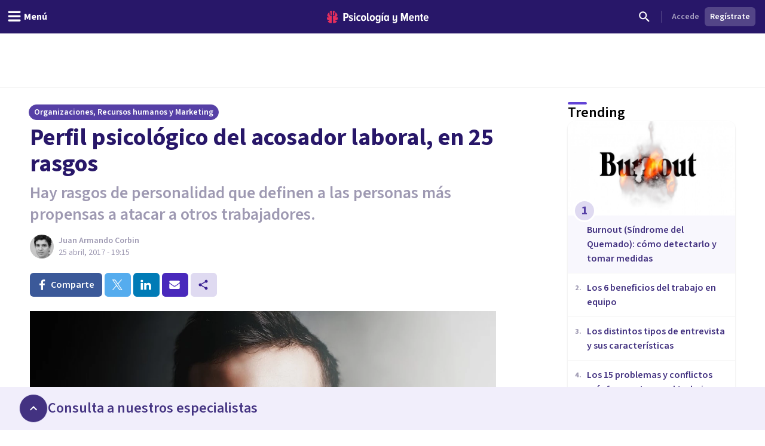

--- FILE ---
content_type: text/html; charset=utf-8
request_url: https://psicologiaymente.com/organizaciones/perfil-psicologico-acosador-laboral
body_size: 45343
content:
<!DOCTYPE html><html lang="es" class="__className_aeb8b9"><head><meta charSet="utf-8"/><meta name="viewport" content="width=device-width, initial-scale=1"/><link rel="preload" href="/_next/static/media/9cf9c6e84ed13b5e-s.p.woff2" as="font" crossorigin="" type="font/woff2"/><link rel="preload" as="image" href="https://www.facebook.com/tr?id=849304497362250&amp;ev=PageView&amp;noscript=1"/><link rel="stylesheet" href="/_next/static/css/c53fb5a076e9245f.css" data-precedence="next"/><link rel="stylesheet" href="/_next/static/css/63784e532756ffa8.css" data-precedence="next"/><link rel="preload" as="script" fetchPriority="low" href="/_next/static/chunks/webpack-0aa1be338407fc14.js"/><script src="/_next/static/chunks/37e5948f-35cb56d36f9a27e8.js" async=""></script><script src="/_next/static/chunks/7ec5a403-ab842f180196d392.js" async=""></script><script src="/_next/static/chunks/1673-06fe657d15326dbe.js" async=""></script><script src="/_next/static/chunks/main-app-152e0147b1a8dc44.js" async=""></script><script src="/_next/static/chunks/5820-bede7e85ffcc067b.js" async=""></script><script src="/_next/static/chunks/1422-10371dfbe21a0dd1.js" async=""></script><script src="/_next/static/chunks/6531-961db4667e297e60.js" async=""></script><script src="/_next/static/chunks/7117-76212cce0f90a8f4.js" async=""></script><script src="/_next/static/chunks/3040-a9f39513206cdc19.js" async=""></script><script src="/_next/static/chunks/2855-784a203548063e99.js" async=""></script><script src="/_next/static/chunks/3188-48336ea7d0aba2b8.js" async=""></script><script src="/_next/static/chunks/6983-a9dc118e0648aece.js" async=""></script><script src="/_next/static/chunks/8625-fd9cf29d9bf4ef10.js" async=""></script><script src="/_next/static/chunks/762-2c42ea968ae82fa7.js" async=""></script><script src="/_next/static/chunks/3882-1e1022068bfbcea8.js" async=""></script><script src="/_next/static/chunks/3990-821bd82d0c49c1fe.js" async=""></script><script src="/_next/static/chunks/9145-a6e1716890cecc74.js" async=""></script><script src="/_next/static/chunks/3015-e0ad3706e3bff72f.js" async=""></script><script src="/_next/static/chunks/1997-10b4614fd2c057d2.js" async=""></script><script src="/_next/static/chunks/5114-5bd8d3870051581c.js" async=""></script><script src="/_next/static/chunks/8905-dfee998a03281666.js" async=""></script><script src="/_next/static/chunks/9720-b68aac23726b16d8.js" async=""></script><script src="/_next/static/chunks/2473-10cae10889694401.js" async=""></script><script src="/_next/static/chunks/3603-48498b78db1a948d.js" async=""></script><script src="/_next/static/chunks/7514-165dd8516a0c34b5.js" async=""></script><script src="/_next/static/chunks/4185-9903047beeb157bf.js" async=""></script><script src="/_next/static/chunks/8606-a66684c8680e47a6.js" async=""></script><script src="/_next/static/chunks/app/%5BblogCategory%5D/%5BpostSlug%5D/layout-a50498282d8b7d72.js" async=""></script><script src="/_next/static/chunks/app/layout-af7414251e7ae128.js" async=""></script><script src="/_next/static/chunks/1681-3b0aab32791d8927.js" async=""></script><script src="/_next/static/chunks/3799-dac6a01c342a5e1f.js" async=""></script><script src="/_next/static/chunks/9905-c773ed8a57dcb19a.js" async=""></script><script src="/_next/static/chunks/4635-cc5b6bde76ee732d.js" async=""></script><script src="/_next/static/chunks/6514-886446d99154fb66.js" async=""></script><script src="/_next/static/chunks/2977-1b78beb656ba56ab.js" async=""></script><script src="/_next/static/chunks/app/%5BblogCategory%5D/%5BpostSlug%5D/page-ee013fa3068fe0e9.js" async=""></script><script src="/_next/static/chunks/app/global-error-ddedf28179eef2bc.js" async=""></script><script src="/_next/static/chunks/185-103eaa356bda770b.js" async=""></script><script src="/_next/static/chunks/8051-214c259e594bfd64.js" async=""></script><script src="/_next/static/chunks/6610-574c3846bbe47040.js" async=""></script><script src="/_next/static/chunks/app/(settings)/layout-8dbd57da4c0218da.js" async=""></script><script async="" type="text/javascript" src="//clickiocmp.com/t/consent_213878.js"></script><script async="" type="text/javascript" src="//s.clickiocdn.com/t/213878/360_light.js"></script><link rel="mask-icon" href="/safari-pinned-tab.svg" color="#5bbad5"/><meta name="theme-color" content="#ffffff"/><title>Perfil psicológico del acosador laboral, en 25 rasgos</title><meta name="description" content="¿Cuál es el perfil psicológico del acosador laboral? Describimos la personalidad de quienes tienden a realizar mobbing a sus compañeros de trabajo."/><link rel="manifest" href="/site.webmanifest"/><meta name="keywords" content="Personalidad, Empresa, Trabajo, Violencia"/><meta name="robots" content="index"/><meta name="googlebot" content="max-image-preview:large"/><meta name="article:publisher" content="https://www.facebook.com/psicologiaymente"/><meta name="fb:admins" content="859019766"/><meta name="fb:admins" content="1531438395"/><meta name="article:content_tier" content="free"/><link rel="canonical" href="https://psicologiaymente.com/organizaciones/perfil-psicologico-acosador-laboral"/><meta property="og:title" content="Perfil psicológico del acosador laboral, en 25 rasgos"/><meta property="og:description" content="¿Cuál es el perfil psicológico del acosador laboral? Describimos la personalidad de quienes tienden a realizar mobbing a sus compañeros de trabajo."/><meta property="og:image" content="https://pymstatic.com/7374/conversions/perfil-psicologico-acosador-laboral-social.jpg"/><meta property="og:type" content="article"/><meta property="article:published_time" content="2017-04-25T17:15:26+00:00"/><meta property="article:author" content="Juan Armando Corbin"/><meta property="article:section" content="Organizaciones, Recursos humanos y Marketing"/><meta name="twitter:card" content="summary_large_image"/><meta name="twitter:title" content="Perfil psicológico del acosador laboral, en 25 rasgos"/><meta name="twitter:description" content="¿Cuál es el perfil psicológico del acosador laboral? Describimos la personalidad de quienes tienden a realizar mobbing a sus compañeros de trabajo."/><meta name="twitter:image" content="https://pymstatic.com/7374/conversions/perfil-psicologico-acosador-laboral-social.jpg"/><link rel="apple-touch-icon" href="/apple-touch-icon.png" sizes="180x180"/><link rel="icon" href="/favicon-32x32.png" type="image/png" sizes="32x32"/><link rel="icon" href="/favicon-16x16.png" type="image/png" sizes="16x16"/><meta name="next-size-adjust"/><script src="/_next/static/chunks/polyfills-c67a75d1b6f99dc8.js" noModule=""></script></head><body><noscript><iframe class="invisible hidden" src="https://www.googletagmanager.com/ns.html?id=GTM-TNWG5DJ" height="0" width="0"></iframe></noscript><script>(window.__lxGc__=window.__lxGc__||{'s':{},'b':0}).cmd=window.__lxGc__.cmd||[];</script><noscript><img height="1" width="1" style="display:none" src="https://www.facebook.com/tr?id=849304497362250&amp;ev=PageView&amp;noscript=1" alt=""/></noscript><div style="position:fixed;z-index:9999;top:16px;left:16px;right:16px;bottom:16px;pointer-events:none"></div><div class="relative mx-auto h-50px w-320px lg:hidden"></div><div class="relative mx-auto hidden h-90px w-728px lg:block"></div><header class="fixed left-0 right-0 top-0 z-50 h-auto bg-purple-pop-700"><div class="flex h-auto w-full flex-col items-center justify-end"><div class="relative mx-auto md:hidden"><div id="clickio_header_ad"></div></div><div class="relative mx-auto hidden lg:block"><div id="clickio_header_desktop_ad"></div></div><div class="flex h-14 w-full items-center justify-between px-4"><div class="-ml-4 md:flex-1"><button aria-label="header_menu_toggle_id" class="inline-flex h-10 w-10 items-center justify-center text-white lg:w-auto lg:px-3"><svg xmlns="http://www.w3.org/2000/svg" viewBox="0 0 24 24" class="h-6 w-6 fill-current"><path d="M20.8046875,9.390625 C21.2786482,9.390625 21.6796859,9.56380035 22.0078125,9.91015625 C22.3359391,10.2565121 22.5,10.6666643 22.5,11.140625 C22.5,11.6145857 22.3359391,12.0247379 22.0078125,12.3710937 C21.6796859,12.7174496 21.2786482,12.890625 20.8046875,12.890625 L3.1953125,12.890625 C2.7213518,12.890625 2.32031414,12.7174496 1.9921875,12.3710937 C1.66406086,12.0247379 1.5,11.6145857 1.5,11.140625 C1.5,10.6666643 1.66406086,10.2565121 1.9921875,9.91015625 C2.32031414,9.56380035 2.7213518,9.390625 3.1953125,9.390625 L20.8046875,9.390625 Z M20.8046875,2.390625 C21.2786482,2.390625 21.6796859,2.56380035 22.0078125,2.91015625 C22.3359391,3.25651215 22.5,3.6666643 22.5,4.140625 C22.5,4.6145857 22.3359391,5.02473785 22.0078125,5.37109375 C21.6796859,5.71744965 21.2786482,5.890625 20.8046875,5.890625 L3.1953125,5.890625 C2.7213518,5.890625 2.32031414,5.71744965 1.9921875,5.37109375 C1.66406086,5.02473785 1.5,4.6145857 1.5,4.140625 C1.5,3.6666643 1.66406086,3.25651215 1.9921875,2.91015625 C2.32031414,2.56380035 2.7213518,2.390625 3.1953125,2.390625 L20.8046875,2.390625 Z M20.8046875,16.390625 C21.2786482,16.390625 21.6796859,16.5638004 22.0078125,16.9101562 C22.3359391,17.2565121 22.5,17.6666643 22.5,18.140625 C22.5,18.6145857 22.3359391,19.0247379 22.0078125,19.3710938 C21.6796859,19.7174496 21.2786482,19.890625 20.8046875,19.890625 L3.1953125,19.890625 C2.7213518,19.890625 2.32031414,19.7174496 1.9921875,19.3710938 C1.66406086,19.0247379 1.5,18.6145857 1.5,18.140625 C1.5,17.6666643 1.66406086,17.2565121 1.9921875,16.9101562 C2.32031414,16.5638004 2.7213518,16.390625 3.1953125,16.390625 L20.8046875,16.390625 Z"></path></svg><p id="header_menu_toggle_id" class="font-body text-body font-bold hidden lg:ml-1 lg:block">Menú</p></button></div><div class="ml-2 flex items-center gap-4 lg:ml-0"><a href="/" title="Psicología y Mente"><svg width="170" height="21" viewBox="0 0 170 21" fill="none" xmlns="http://www.w3.org/2000/svg" class="text-white"><path fill-rule="evenodd" clip-rule="evenodd" d="M165.91 9.24303C164.588 9.24303 164.102 10.4404 164.063 11.4213H167.757C167.737 10.4404 167.271 9.24303 165.91 9.24303ZM161.711 12.2847C161.711 9.53753 163.325 7.32003 165.949 7.32003C168.554 7.32003 169.993 9.43912 169.993 12.3829V13.0697H164.063C164.18 14.3454 164.938 15.3464 166.357 15.3464C167.057 15.3464 167.893 15.0125 168.418 14.4041L169.507 15.8563C168.671 16.7788 167.388 17.2693 166.124 17.2693C163.461 17.2693 161.711 15.2676 161.711 12.2847ZM156.955 14.7575V9.61588H155.75V7.55552H156.955V4.96502H159.307V7.55552H160.843V9.61588H159.307V14.2079C159.307 14.8164 159.521 15.1892 159.988 15.1892C160.279 15.1892 160.552 15.0715 160.688 14.9145L161.154 16.7197C160.804 17.0337 160.201 17.2693 159.366 17.2693C157.713 17.2693 156.955 16.4255 156.955 14.7575ZM152.277 17.0337V10.8132C152.277 9.79264 151.81 9.40017 151.033 9.40017C150.255 9.40017 149.633 10.0085 149.302 10.5775V17.0337H146.97V7.55552H149.302V8.79154C149.808 8.04583 150.877 7.32003 152.083 7.32003C153.832 7.32003 154.61 8.32056 154.61 9.92987V17.0337H152.277ZM141.456 9.24303C140.134 9.24303 139.647 10.4404 139.609 11.4213H143.302C143.283 10.4404 142.816 9.24303 141.456 9.24303ZM137.256 12.2847C137.256 9.53753 138.87 7.32003 141.494 7.32003C144.099 7.32003 145.538 9.43912 145.538 12.3829V13.0697H139.609C139.725 14.3454 140.484 15.3464 141.903 15.3464C142.603 15.3464 143.439 15.0125 143.963 14.4041L145.052 15.8563C144.216 16.7788 142.933 17.2693 141.669 17.2693C139.006 17.2693 137.256 15.2676 137.256 12.2847ZM133.246 17.0337V8.22259L130.31 17.0337H129.319L126.403 8.22259V17.0337H123.798V3.94443H127.278L129.805 11.6371L132.371 3.94443H135.832V17.0337H133.246ZM109.879 19.6437L110.792 17.8383C111.415 18.5647 112.348 18.8785 113.184 18.8785C114.467 18.8785 115.186 18.0739 115.186 16.7197V15.464C114.681 16.2097 113.65 16.8965 112.425 16.8965C110.676 16.8965 109.898 15.9349 109.898 14.3258V7.55552H112.231V13.4425C112.231 14.4435 112.698 14.8164 113.475 14.8164C114.253 14.8164 114.875 14.2471 115.186 13.678V7.55552H117.538V16.7197C117.538 19.3297 115.944 20.88 113.3 20.88C111.881 20.88 110.734 20.468 109.879 19.6437ZM101.384 14.0707V10.5186C101.072 9.91039 100.392 9.41979 99.7505 9.41979C98.5258 9.41979 97.9037 10.6363 97.9037 12.2847C97.9037 13.9529 98.5258 15.1892 99.7505 15.1892C100.392 15.1892 101.072 14.6986 101.384 14.0707ZM101.384 17.0337V15.8368C100.8 16.7788 99.9061 17.2693 98.9924 17.2693C96.8734 17.2693 95.4931 15.4051 95.4931 12.2847C95.4931 9.2628 96.8734 7.32003 98.9924 7.32003C99.9061 7.32003 100.82 7.77138 101.384 8.77206V7.55552H103.716V17.0337H101.384ZM91.5465 17.0339H93.8794V7.55552H91.5465V17.0339ZM92.8685 6.12269H91.3134L93.413 3.29684H95.4931L92.8685 6.12269ZM87.2573 13.7762V10.4991C86.9463 9.89062 86.2659 9.40017 85.6243 9.40017C84.3995 9.40017 83.7775 10.4991 83.7775 12.1477C83.7775 13.7959 84.3995 14.8752 85.6243 14.8752C86.2659 14.8752 86.9463 14.3846 87.2573 13.7762ZM81.775 19.6437L82.6888 17.8383C83.3498 18.5251 84.1663 18.8785 85.1382 18.8785C86.2076 18.8785 87.2573 18.2898 87.2573 16.7197V15.4834C86.674 16.4255 85.7799 16.9554 84.8662 16.9554C82.7472 16.9554 81.3669 15.2481 81.3669 12.1477C81.3669 9.10581 82.7276 7.32003 84.8662 7.32003C85.7799 7.32003 86.674 7.77138 87.2573 8.77206V7.55552H89.5902V16.7197C89.5902 19.9774 87.3545 20.88 85.255 20.88C83.8553 20.88 82.7666 20.5468 81.775 19.6437ZM77.8094 12.2847C77.8094 10.7344 77.2457 9.40017 75.9626 9.40017C74.699 9.40017 74.1157 10.7344 74.1157 12.2847C74.1157 13.8549 74.699 15.1892 75.9626 15.1892C77.2457 15.1892 77.8094 13.8549 77.8094 12.2847ZM71.6857 12.2847C71.6857 9.61588 73.1826 7.32003 75.9626 7.32003C78.762 7.32003 80.2396 9.61588 80.2396 12.2847C80.2396 14.9536 78.762 17.2693 75.9626 17.2693C73.1826 17.2693 71.6857 14.9536 71.6857 12.2847ZM67.0007 14.7575V3.94443H69.3335V14.2079C69.3335 14.8164 69.5668 15.1892 70.0334 15.1892C70.3057 15.1892 70.5972 15.0715 70.7138 14.9145L71.2 16.7197C70.8499 17.0337 70.2472 17.2693 69.3919 17.2693C67.7589 17.2693 67.0007 16.4255 67.0007 14.7575ZM63.1002 12.2847C63.1002 10.7344 62.5364 9.40017 61.2535 9.40017C59.9898 9.40017 59.4066 10.7344 59.4066 12.2847C59.4066 13.8549 59.9898 15.1892 61.2535 15.1892C62.5364 15.1892 63.1002 13.8549 63.1002 12.2847ZM56.9764 12.2847C56.9764 9.61588 58.4733 7.32003 61.2535 7.32003C64.0529 7.32003 65.5304 9.61588 65.5304 12.2847C65.5304 14.9536 64.0529 17.2693 61.2535 17.2693C58.4733 17.2693 56.9764 14.9536 56.9764 12.2847ZM49.1626 12.2847C49.1626 9.40017 50.8928 7.32003 53.4784 7.32003C54.9559 7.32003 55.9474 7.92837 56.4723 8.59544L55.3448 10.2244C54.917 9.67476 54.4116 9.40017 53.7506 9.40017C52.4091 9.40017 51.5733 10.6167 51.5733 12.2847C51.5733 13.9529 52.4091 15.1892 53.7506 15.1892C54.4116 15.1892 54.917 14.8947 55.3448 14.3454L56.4723 15.9938C55.9474 16.6808 54.9559 17.2693 53.4784 17.2693C50.8928 17.2693 49.1626 15.1892 49.1626 12.2847ZM45.2162 17.0339H47.5489V7.55552H45.2162V17.0339ZM44.9829 5.08276C44.9829 4.29795 45.6246 3.65022 46.3827 3.65022C47.1604 3.65022 47.8018 4.29795 47.8018 5.08276C47.8018 5.86758 47.1604 6.49554 46.3827 6.49554C45.6246 6.49554 44.9829 5.86758 44.9829 5.08276ZM36.4682 15.9152L37.4596 14.2471C38.043 14.8555 39.0926 15.4051 40.0452 15.4051C40.9591 15.4051 41.4449 15.0125 41.4449 14.4041C41.4449 12.8343 36.7985 13.6978 36.7985 10.1655C36.7985 8.63454 38.004 7.32003 40.2203 7.32003C41.5616 7.32003 42.6891 7.81049 43.5056 8.53657L42.5725 10.1655C42.1059 9.65499 41.2311 9.18416 40.2591 9.18416C39.5009 9.18416 38.9956 9.57678 38.9956 10.0869C38.9956 11.4999 43.7002 10.7542 43.7002 14.3258C43.7002 16.033 42.3198 17.2693 40.1037 17.2693C38.5677 17.2693 37.2652 16.7395 36.4682 15.9152ZM33.7216 8.12447C33.7216 6.98614 33.0412 6.2602 32.0303 6.2602H30.164V9.98874H32.0303C33.0412 9.98874 33.7216 9.24303 33.7216 8.12447ZM27.559 17.0337V3.94443H32.3414C35.0242 3.94443 36.3851 5.88734 36.3851 8.12447C36.3851 10.3616 35.0242 12.2847 32.3414 12.2847H30.164V17.0337H27.559Z" fill="currentColor"></path><mask id="mask0" mask-type="alpha" maskUnits="userSpaceOnUse" x="27" y="3" width="143" height="18"><path fill-rule="evenodd" clip-rule="evenodd" d="M165.91 9.24303C164.588 9.24303 164.102 10.4404 164.063 11.4213H167.757C167.737 10.4404 167.271 9.24303 165.91 9.24303ZM161.711 12.2847C161.711 9.53753 163.325 7.32003 165.949 7.32003C168.554 7.32003 169.993 9.43912 169.993 12.3829V13.0697H164.063C164.18 14.3454 164.938 15.3464 166.357 15.3464C167.057 15.3464 167.893 15.0125 168.418 14.4041L169.507 15.8563C168.671 16.7788 167.388 17.2693 166.124 17.2693C163.461 17.2693 161.711 15.2676 161.711 12.2847ZM156.955 14.7575V9.61588H155.75V7.55552H156.955V4.96502H159.307V7.55552H160.843V9.61588H159.307V14.2079C159.307 14.8164 159.521 15.1892 159.988 15.1892C160.279 15.1892 160.552 15.0715 160.688 14.9145L161.154 16.7197C160.804 17.0337 160.201 17.2693 159.366 17.2693C157.713 17.2693 156.955 16.4255 156.955 14.7575ZM152.277 17.0337V10.8132C152.277 9.79264 151.81 9.40017 151.033 9.40017C150.255 9.40017 149.633 10.0085 149.302 10.5775V17.0337H146.97V7.55552H149.302V8.79154C149.808 8.04583 150.877 7.32003 152.083 7.32003C153.832 7.32003 154.61 8.32056 154.61 9.92987V17.0337H152.277ZM141.456 9.24303C140.134 9.24303 139.647 10.4404 139.609 11.4213H143.302C143.283 10.4404 142.816 9.24303 141.456 9.24303ZM137.256 12.2847C137.256 9.53753 138.87 7.32003 141.494 7.32003C144.099 7.32003 145.538 9.43912 145.538 12.3829V13.0697H139.609C139.725 14.3454 140.484 15.3464 141.903 15.3464C142.603 15.3464 143.439 15.0125 143.963 14.4041L145.052 15.8563C144.216 16.7788 142.933 17.2693 141.669 17.2693C139.006 17.2693 137.256 15.2676 137.256 12.2847ZM133.246 17.0337V8.22259L130.31 17.0337H129.319L126.403 8.22259V17.0337H123.798V3.94443H127.278L129.805 11.6371L132.371 3.94443H135.832V17.0337H133.246ZM109.879 19.6437L110.792 17.8383C111.415 18.5647 112.348 18.8785 113.184 18.8785C114.467 18.8785 115.186 18.0739 115.186 16.7197V15.464C114.681 16.2097 113.65 16.8965 112.425 16.8965C110.676 16.8965 109.898 15.9349 109.898 14.3258V7.55552H112.231V13.4425C112.231 14.4435 112.698 14.8164 113.475 14.8164C114.253 14.8164 114.875 14.2471 115.186 13.678V7.55552H117.538V16.7197C117.538 19.3297 115.944 20.88 113.3 20.88C111.881 20.88 110.734 20.468 109.879 19.6437ZM101.384 14.0707V10.5186C101.072 9.91039 100.392 9.41979 99.7505 9.41979C98.5258 9.41979 97.9037 10.6363 97.9037 12.2847C97.9037 13.9529 98.5258 15.1892 99.7505 15.1892C100.392 15.1892 101.072 14.6986 101.384 14.0707ZM101.384 17.0337V15.8368C100.8 16.7788 99.9061 17.2693 98.9924 17.2693C96.8734 17.2693 95.4931 15.4051 95.4931 12.2847C95.4931 9.2628 96.8734 7.32003 98.9924 7.32003C99.9061 7.32003 100.82 7.77138 101.384 8.77206V7.55552H103.716V17.0337H101.384ZM91.5465 17.0339H93.8794V7.55552H91.5465V17.0339ZM92.8685 6.12269H91.3134L93.413 3.29684H95.4931L92.8685 6.12269ZM87.2573 13.7762V10.4991C86.9463 9.89062 86.2659 9.40017 85.6243 9.40017C84.3995 9.40017 83.7775 10.4991 83.7775 12.1477C83.7775 13.7959 84.3995 14.8752 85.6243 14.8752C86.2659 14.8752 86.9463 14.3846 87.2573 13.7762ZM81.775 19.6437L82.6888 17.8383C83.3498 18.5251 84.1663 18.8785 85.1382 18.8785C86.2076 18.8785 87.2573 18.2898 87.2573 16.7197V15.4834C86.674 16.4255 85.7799 16.9554 84.8662 16.9554C82.7472 16.9554 81.3669 15.2481 81.3669 12.1477C81.3669 9.10581 82.7276 7.32003 84.8662 7.32003C85.7799 7.32003 86.674 7.77138 87.2573 8.77206V7.55552H89.5902V16.7197C89.5902 19.9774 87.3545 20.88 85.255 20.88C83.8553 20.88 82.7666 20.5468 81.775 19.6437ZM77.8094 12.2847C77.8094 10.7344 77.2457 9.40017 75.9626 9.40017C74.699 9.40017 74.1157 10.7344 74.1157 12.2847C74.1157 13.8549 74.699 15.1892 75.9626 15.1892C77.2457 15.1892 77.8094 13.8549 77.8094 12.2847ZM71.6857 12.2847C71.6857 9.61588 73.1826 7.32003 75.9626 7.32003C78.762 7.32003 80.2396 9.61588 80.2396 12.2847C80.2396 14.9536 78.762 17.2693 75.9626 17.2693C73.1826 17.2693 71.6857 14.9536 71.6857 12.2847ZM67.0007 14.7575V3.94443H69.3335V14.2079C69.3335 14.8164 69.5668 15.1892 70.0334 15.1892C70.3057 15.1892 70.5972 15.0715 70.7138 14.9145L71.2 16.7197C70.8499 17.0337 70.2472 17.2693 69.3919 17.2693C67.7589 17.2693 67.0007 16.4255 67.0007 14.7575ZM63.1002 12.2847C63.1002 10.7344 62.5364 9.40017 61.2535 9.40017C59.9898 9.40017 59.4066 10.7344 59.4066 12.2847C59.4066 13.8549 59.9898 15.1892 61.2535 15.1892C62.5364 15.1892 63.1002 13.8549 63.1002 12.2847ZM56.9764 12.2847C56.9764 9.61588 58.4733 7.32003 61.2535 7.32003C64.0529 7.32003 65.5304 9.61588 65.5304 12.2847C65.5304 14.9536 64.0529 17.2693 61.2535 17.2693C58.4733 17.2693 56.9764 14.9536 56.9764 12.2847ZM49.1626 12.2847C49.1626 9.40017 50.8928 7.32003 53.4784 7.32003C54.9559 7.32003 55.9474 7.92837 56.4723 8.59544L55.3448 10.2244C54.917 9.67476 54.4116 9.40017 53.7506 9.40017C52.4091 9.40017 51.5733 10.6167 51.5733 12.2847C51.5733 13.9529 52.4091 15.1892 53.7506 15.1892C54.4116 15.1892 54.917 14.8947 55.3448 14.3454L56.4723 15.9938C55.9474 16.6808 54.9559 17.2693 53.4784 17.2693C50.8928 17.2693 49.1626 15.1892 49.1626 12.2847ZM45.2162 17.0339H47.5489V7.55552H45.2162V17.0339ZM44.9829 5.08276C44.9829 4.29795 45.6246 3.65022 46.3827 3.65022C47.1604 3.65022 47.8018 4.29795 47.8018 5.08276C47.8018 5.86758 47.1604 6.49554 46.3827 6.49554C45.6246 6.49554 44.9829 5.86758 44.9829 5.08276ZM36.4682 15.9152L37.4596 14.2471C38.043 14.8555 39.0926 15.4051 40.0452 15.4051C40.9591 15.4051 41.4449 15.0125 41.4449 14.4041C41.4449 12.8343 36.7985 13.6978 36.7985 10.1655C36.7985 8.63454 38.004 7.32003 40.2203 7.32003C41.5616 7.32003 42.6891 7.81049 43.5056 8.53657L42.5725 10.1655C42.1059 9.65499 41.2311 9.18416 40.2591 9.18416C39.5009 9.18416 38.9956 9.57678 38.9956 10.0869C38.9956 11.4999 43.7002 10.7542 43.7002 14.3258C43.7002 16.033 42.3198 17.2693 40.1037 17.2693C38.5677 17.2693 37.2652 16.7395 36.4682 15.9152ZM33.7216 8.12447C33.7216 6.98614 33.0412 6.2602 32.0303 6.2602H30.164V9.98874H32.0303C33.0412 9.98874 33.7216 9.24303 33.7216 8.12447ZM27.559 17.0337V3.94443H32.3414C35.0242 3.94443 36.3851 5.88734 36.3851 8.12447C36.3851 10.3616 35.0242 12.2847 32.3414 12.2847H30.164V17.0337H27.559Z" fill="currentColor"></path></mask><g mask="url(#mask0)"></g><path fill-rule="evenodd" clip-rule="evenodd" d="M10.056 0.457083L10.0713 0.455495L10.0727 0.391559C10.0799 0.044597 10.3131 0.000288654 10.5092 0L10.579 0.0059174L10.5822 0.006182C10.7369 0.0192325 10.8971 0.0327371 11.0608 0.0717304C11.1168 0.0810886 11.1729 0.0963945 11.2288 0.11163L11.2288 0.111633L11.2344 0.113152L11.2461 0.116291L11.2461 0.116294L11.2461 0.116297C11.2775 0.124764 11.3082 0.13303 11.333 0.138554C11.3739 0.153131 11.4152 0.165976 11.4565 0.178388C11.5101 0.194697 11.5638 0.21115 11.6178 0.232943L11.7515 0.284612C11.7935 0.305828 11.8355 0.324302 11.8874 0.345807C11.918 0.355044 12.0012 0.399496 12.0621 0.432259C12.1072 0.456361 12.1476 0.477866 12.1635 0.484505C12.3313 0.580194 12.5084 0.686274 12.6676 0.813281C12.7116 0.844383 12.7509 0.878087 12.7902 0.911799L12.7965 0.917197C12.8286 0.945196 12.861 0.972907 12.8875 0.992535C12.9186 1.02458 12.9516 1.05503 12.9843 1.08519L12.9868 1.08754C13.0238 1.12167 13.0606 1.15566 13.0961 1.19488C13.2216 1.32088 13.3238 1.46044 13.4226 1.59539L13.4332 1.60968C13.6322 1.93066 13.3856 2.15927 13.0427 2.42483L13.0415 2.42578L13.0415 2.42579L13.0415 2.4258C12.9409 2.50376 12.8542 2.57102 12.8033 2.63685C12.6633 2.81841 12.5553 3.03014 12.4734 3.2843C12.3725 3.60528 12.3196 3.94965 12.312 4.33687C12.3099 4.46865 12.3099 4.60099 12.3099 4.73334C12.3099 4.86468 12.3099 4.99616 12.3076 5.12793L12.3073 5.17801L12.3073 5.17965C12.3052 5.58672 12.3032 6.00772 12.2495 6.41648C12.2189 6.65895 12.1735 6.85451 12.1067 7.03218C12.0047 7.30957 11.8449 7.38895 11.58 7.52043L11.5666 7.52712C11.5197 7.55038 11.4704 7.5749 11.4185 7.60241C11.1977 7.71831 10.8083 7.83117 10.5378 7.88284C10.5029 7.88962 10.4692 7.89309 10.4379 7.89309C10.0794 7.89309 10.066 7.43514 10.066 7.42994C10.0425 5.29867 9.99472 0.937258 10.056 0.457083ZM6.01192 6.30243C5.98184 6.01566 5.97363 5.72123 5.9696 5.47198C5.96716 5.16644 5.96716 4.86104 5.96716 4.55391C5.96975 4.28431 5.95204 4.02019 5.91447 3.76791C5.87143 3.49268 5.80406 3.25411 5.70848 3.0392C5.58655 2.7608 5.42922 2.54604 5.2274 2.38266C5.18091 2.34499 5.12261 2.31324 5.061 2.27976C4.93072 2.20904 4.79642 2.13586 4.75827 2.0051C4.72891 1.90407 4.75985 1.76999 4.84522 1.61427L4.85904 1.5955C4.95793 1.46041 5.06013 1.32085 5.1881 1.19225C5.22116 1.1556 5.25777 1.12181 5.29486 1.08757L5.29794 1.08473C5.33033 1.05486 5.363 1.02455 5.38632 0.999434C5.42073 0.972878 5.45297 0.945167 5.48521 0.917168L5.48937 0.913595C5.5293 0.879272 5.56937 0.844829 5.6175 0.810655C5.77124 0.687833 5.94931 0.582041 6.11154 0.487796C6.13399 0.477981 6.1743 0.456477 6.21892 0.432518C6.2765 0.401633 6.36345 0.355015 6.40174 0.34318C6.44622 0.324273 6.48811 0.3058 6.52395 0.287326L6.66488 0.232626C6.71607 0.211845 6.76793 0.195916 6.81968 0.18002L6.81969 0.180019L6.82509 0.178359C6.86641 0.165947 6.90786 0.153246 6.94112 0.14069C6.97653 0.132319 7.01194 0.122649 7.04735 0.112979L7.05896 0.109848C7.11296 0.0952732 7.16711 0.0806573 7.22527 0.0706913C7.38811 0.0324711 7.54879 0.0188967 7.70416 0.00577144L7.70448 0.00574421L7.76623 0.000259788C8.06968 0.000259788 8.20614 0.120628 8.20902 0.390664L8.20974 0.455322L8.22557 0.457054C8.28548 0.925908 8.24223 5.09781 8.2184 7.39563L8.21809 7.42616L8.21766 7.44146C8.21535 7.6184 8.17548 7.91543 7.93537 7.91543C7.91234 7.91543 7.88773 7.91283 7.86153 7.90792C7.59393 7.8551 7.21232 7.75883 7.00632 7.67195L6.91722 7.63515L6.91697 7.63504C6.52184 7.47187 6.28339 7.3734 6.15285 6.99073C6.08519 6.79257 6.04028 6.57406 6.01192 6.30243ZM7.52605 8.92074L7.47006 8.90934L7.46989 8.9093C7.1593 8.84595 6.83807 8.78043 6.52748 8.67885C6.23094 8.58431 5.94405 8.46062 5.67544 8.3111C5.22934 8.06358 4.89826 7.68761 4.69155 7.19372C4.57366 6.91387 4.48671 6.61483 4.4251 6.28013C4.3537 5.89117 4.32016 5.48605 4.32247 5.04181C4.32395 4.68277 4.32354 4.32424 4.32312 3.96574L4.32304 3.89427L4.32247 3.31941C4.32247 3.16513 4.30202 3.03827 4.25985 2.9319C4.18643 2.74196 4.01139 2.7105 3.77028 2.81889C3.57782 2.90173 3.39716 3.01647 3.2463 3.15142C3.19722 3.19789 3.14755 3.24696 3.09962 3.29805C2.71167 3.65584 1.92586 4.45426 1.35078 5.52891C1.11053 5.97777 0.962693 6.35504 0.872005 6.66448C0.788514 6.86062 0.729207 7.06267 0.69869 7.26704L0.682712 7.36562C0.683719 7.38496 0.68372 7.41368 0.681416 7.44485L0.67206 7.53145L0.672491 7.77319L0.674363 7.77305L0.683 7.84435C0.686455 7.87018 0.688614 7.89544 0.690773 7.92099L0.691186 7.92576C0.694624 7.96557 0.697887 8.00336 0.706607 8.03861C0.759005 8.31601 0.849405 8.56165 0.975936 8.77237C1.09815 8.99189 1.26513 9.19409 1.47357 9.37522C1.67668 9.54524 1.89865 9.67946 2.13242 9.77241C2.15603 9.77919 2.18741 9.79103 2.21822 9.80272L2.2287 9.80667L2.22871 9.80667C2.25609 9.81702 2.28255 9.82701 2.30617 9.83303C2.3435 9.84195 2.37854 9.85303 2.41586 9.86483L2.4159 9.86485L2.41615 9.86492L2.47617 9.88354C2.55391 9.89393 2.62919 9.9049 2.70477 9.91775L2.71355 9.91991L2.72218 9.92135L2.86714 9.93045C2.88647 9.93241 2.9052 9.93292 2.92395 9.93343H2.92398C2.93412 9.93371 2.94426 9.93398 2.95452 9.93449C3.07198 9.97692 3.50455 10.158 3.42883 10.5017C3.36866 10.7746 3.10394 10.9855 2.94444 11.0905L2.64402 11.1297C2.56989 11.1317 2.49879 11.1356 2.42619 11.1396L2.416 11.1402L2.39758 11.1411C2.3066 11.1389 2.19447 11.131 2.07326 11.118C1.99783 11.11 1.92946 11.0968 1.85993 11.0832L1.84453 11.0802L1.84418 11.0801C1.81784 11.0751 1.79132 11.07 1.7642 11.0651C1.418 10.9982 1.18625 10.9683 1.01106 10.9683C0.695379 10.9683 0.540058 11.0578 0.395101 11.3232C0.268282 11.5535 0.165791 11.8207 0.0902172 12.117C0.0170911 12.395 -0.0116987 12.6975 0.00427962 13.0167C0.0241446 13.3397 0.0756784 13.5899 0.19458 13.9388C0.305997 14.2367 0.466644 14.5146 0.671628 14.7629C0.862216 15.0001 1.10232 15.2121 1.38619 15.3932C1.65538 15.5615 1.94543 15.6865 2.24801 15.7646C2.52872 15.8429 2.82021 15.8592 3.01541 15.8592C3.05543 15.8592 3.09472 15.8585 3.13258 15.8574C3.14924 15.8569 3.16539 15.8568 3.18145 15.8567C3.20799 15.8566 3.2343 15.8565 3.26228 15.8545C3.40205 15.9082 3.7887 16.0879 3.71673 16.4143C3.64763 16.7279 3.30935 16.9587 3.17001 17.0421C3.02476 17.0717 2.88341 17.0869 2.73615 17.1022L2.69786 17.1061C2.58414 17.111 2.47473 17.1155 2.36087 17.1155C2.28339 17.1125 2.20627 17.106 2.12861 17.0995L2.12851 17.0995L2.10925 17.0979L2.02115 17.0904C1.98574 17.0869 1.95378 17.0852 1.92384 17.0852C1.75312 17.0852 1.63997 17.137 1.57764 17.2435C1.45298 17.4565 1.56253 17.83 1.62932 17.9503C1.72778 18.1369 1.85892 18.3163 1.99783 18.5061L2.01266 18.5266C2.16366 18.7139 2.34144 18.9096 2.49863 19.0607C2.52454 19.0913 2.56916 19.1311 2.60875 19.1662L2.85375 19.3802C2.93508 19.4463 3.01224 19.5085 3.09429 19.5647C3.27106 19.7009 3.47317 19.8284 3.73328 19.9682C3.76967 19.9876 3.80649 20.0046 3.84334 20.0216L3.84341 20.0217L3.87536 20.0365C4.13317 20.1914 4.71962 20.4836 5.69113 20.6477C7.05448 20.8781 7.22419 20.8428 7.22419 20.8428L7.22448 20.8411C7.39636 20.8667 7.58291 20.8664 7.87326 20.8609C8.03189 20.859 8.05708 20.6362 8.05809 20.6266L8.05917 20.5756C8.07175 19.9873 8.19006 14.4542 8.21125 9.3006C8.21125 9.14358 7.98064 9.0157 7.52605 8.92074ZM17.8849 11.3198C17.9937 11.5465 18.1154 11.8186 18.1916 12.1175C18.2646 12.3955 18.2934 12.6978 18.2774 13.0159C18.2574 13.3402 18.2059 13.5903 18.0877 13.9367C17.9739 14.2417 17.8132 14.5194 17.6092 14.7636C17.4195 15.0003 17.1793 15.212 16.896 15.3928C16.6263 15.5614 16.3361 15.6865 16.0324 15.7651C15.753 15.8428 15.4615 15.8593 15.2663 15.8593C15.2262 15.8593 15.187 15.8586 15.1489 15.8573C15.1318 15.8568 15.1155 15.8568 15.0991 15.8568C15.0493 15.8569 14.9996 15.8569 14.9321 15.8423L14.8047 15.8219L14.6521 15.7965C14.579 15.8209 14.0767 16.0025 14.1579 16.3708C14.2008 16.5658 14.3482 16.7287 14.487 16.8443C14.5374 16.8683 14.5887 16.8907 14.6421 16.9096C14.7104 16.9416 14.8009 16.9645 14.897 16.9888L14.8981 16.9891L14.9388 16.9993C15.1473 17.061 15.341 17.081 15.5462 17.1022L15.5883 17.1064C15.6969 17.111 15.8054 17.1155 15.9221 17.1155H15.9237C16.0058 17.1122 16.0881 17.1051 16.1713 17.0979L16.2652 17.09C16.4912 17.0571 16.64 17.1015 16.7127 17.2256C16.8361 17.4367 16.7195 17.8294 16.6512 17.9522C16.5517 18.1451 16.4091 18.3377 16.2726 18.5218L16.2711 18.5239C16.1136 18.7194 15.9365 18.9151 15.7811 19.0649C15.7596 19.0893 15.7224 19.1224 15.6855 19.1551L15.6783 19.1615L15.4298 19.3787L15.4212 19.3857C15.3422 19.4495 15.267 19.5102 15.184 19.5671C15.0108 19.7007 14.809 19.8281 14.5486 19.9681C14.5358 19.975 14.5228 19.9813 14.5098 19.9876C14.5036 19.9906 14.4975 19.9937 14.4913 19.9967C14.2428 20.1487 13.6518 20.4505 12.6584 20.6183C11.8767 20.7504 11.4884 20.795 11.2985 20.8091C11.1404 20.8631 11.0047 20.88 10.7894 20.88C10.6867 20.88 10.5672 20.8761 10.4216 20.8699C10.2457 20.8616 10.225 20.6315 10.224 20.6198L10.2239 20.6195L10.0705 9.29951C10.0667 9.08865 10.3152 8.997 10.5249 8.95716C10.5986 8.94235 10.6723 8.92838 10.7459 8.91444C10.7583 8.91209 10.7707 8.90973 10.7832 8.90737C11.0567 8.8557 11.3392 8.8023 11.6146 8.72018C12.0121 8.60255 12.3539 8.45736 12.66 8.27637C13.0092 8.06883 13.2794 7.78826 13.4631 7.44202C13.5592 7.26277 13.6416 7.06764 13.7076 6.86154C13.8653 6.36116 13.9477 5.81171 13.9525 5.22863C13.9553 4.83363 13.9544 4.43782 13.9536 4.04238L13.9535 3.99896C13.9534 3.95769 13.9533 3.91643 13.9532 3.87517C13.9529 3.71169 13.9525 3.5483 13.9525 3.385C13.9525 3.31918 13.9559 3.2489 13.9633 3.1711L13.9653 3.1535C13.9772 3.04294 13.9896 2.92849 14.0505 2.84926C14.0917 2.79542 14.1614 2.76814 14.2581 2.76814C14.3642 2.76814 14.4752 2.80264 14.5133 2.81967C14.6771 2.89039 14.8322 2.98579 14.9682 3.0962L14.9696 3.08942C14.9696 3.08942 16.1646 4.04991 16.9563 5.52926C17.2577 6.09242 17.4146 6.54417 17.4939 6.88853C17.5339 7.01352 17.564 7.14023 17.583 7.26796L17.5979 7.35384C17.5979 7.38393 17.6001 7.41166 17.6026 7.44341L17.6028 7.44549L17.6092 7.77296H17.6072L17.5984 7.84484C17.5951 7.86966 17.5933 7.89476 17.5914 7.91972L17.5914 7.92018C17.5885 7.9616 17.5855 8.00071 17.5744 8.04213C17.5227 8.31491 17.4329 8.56084 17.3071 8.77387C17.1833 8.99281 17.0153 9.19501 16.8092 9.37441C16.605 9.5453 16.3831 9.67938 16.1553 9.7703C16.1263 9.77896 16.096 9.79051 16.0662 9.80191L16.0601 9.80429C16.0311 9.81547 16.0026 9.82646 15.9763 9.8328C15.9433 9.84075 15.9135 9.85009 15.8819 9.85999L15.8752 9.86209C15.8538 9.86902 15.8313 9.87624 15.8017 9.88331L15.7972 9.88396C15.7238 9.89457 15.6502 9.90522 15.577 9.9178L15.57 9.91954C15.5654 9.92011 15.5616 9.92083 15.5585 9.92141L15.4126 9.93065C15.2971 9.94234 15.1835 9.94003 15.073 9.93137C14.9715 9.96673 14.5119 10.1481 14.5898 10.5017C14.6325 10.6959 14.7789 10.8584 14.9172 10.974C15.0478 11.0216 15.1864 11.0619 15.3337 11.0902L15.5735 11.1276L15.6083 11.1274L15.641 11.1297C15.7195 11.132 15.8001 11.1364 15.8841 11.141C15.9751 11.139 16.0873 11.131 16.208 11.1179C16.2837 11.1101 16.3521 11.097 16.4215 11.0832L16.4357 11.0805C16.4626 11.0753 16.49 11.07 16.5198 11.0648C16.8201 11.0027 17.0546 10.9724 17.2364 10.9724C17.5796 10.9724 17.7674 11.0731 17.8849 11.3198Z" fill="#E62F5D"></path></svg></a></div><div class="flex-1"></div></div></div></header><div class="h-14 w-full"></div><main><script type="application/ld+json">{"@context":"https:\/\/schema.org","@type":"NewsArticle","articleSection":"https:\/\/psicologiaymente.com\/categoria\/organizaciones","headline":"Perfil psicológico del acosador laboral, en 25 rasgos","alternativeHeadline":"Hay rasgos de personalidad que definen a las personas más propensas a atacar a otros trabajadores.","datePublished":"2017-04-25T17:15:26+00:00","wordCount":1165,"articleBody":"<p><strong><\/strong><strong>El acoso laboral, también conocido como mobbing<\/strong>, es un fenómeno que puede darse en el trabajo. Ocurre cuando un acosador (o acosadores) ejercen violencia (generalmente psicológica) de manera repetida sobre una o varias víctimas.<\/p><p>Las consecuencias para la persona que recibe el acoso son devastadoras, pues el mobbing no solamente le <strong>provoca un intenso malestar<\/strong> (tristeza, ansiedad, insomnio, etc.), sino que, además, suele destruir la reputación de ésta.<\/p><ul><li>Si deseas saber más sobre el mobbing y sus características, puedes leer este artículo: “<a href=\"\/organizaciones\/mobbing-acoso-psicologico-trabajo\" target=\"_blank\">Mobbing: acoso psicológico en el trabajo<\/a>”<\/li><\/ul><h2>El perfil del acosador laboral según Tim Field<\/h2><p>Mucho se ha hablado sobre qué lleva a una persona a convertirse en acosador. En las siguientes líneas puedes encontrar <strong>el perfil de personalidad del acosador laboral<\/strong> teniendo en cuenta la opinión de diferentes investigadores.<\/p><p>Para empezar, hay que tener en cuenta que uno de los primeros investigadores en interesarse por este fenómeno fue, Tim Field, un investigador británico que en 1996 describió al acosador laboral como: <\/p><h3>1. Mentiroso<\/h3><p>El acosador laboral es más propenso a decir mentiras y a modificar la verdad <strong>para acusar a la víctima de todos los males<\/strong>. Se trata de una&nbsp;persona que se encuentra muy cómoda en la mentira, y se caracteriza por una personalidad en la que proyecta una imagen falsa de sí mismo.<\/p><h3>2. Encantador<\/h3><p>Al ser mentiroso, fácilmente engaña a los de su alrededor. Es por eso que puede parecer encantador al principio, pues <strong>esconde su verdadera personalidad<\/strong>. <\/p><h3>3. Falsa apariencia de seguridad<\/h3><p>Los acosadores laborales pueden aparentar cierta seguridad en sí mismos; sin embargo, <strong>esconden una baja autoestima<\/strong>. Por eso, en parte, realizan el mobbing, para compensar carencias en este sentido.<\/p><ul><li>Artículo relacionado: \"<a href=\"\/psicologia\/aumentar-autoestima-dias\" target=\"_blank\">10 claves para aumentar tu autoestima en 30 días<\/a>\"<\/li><\/ul><h3>4. Controlador y vengativo<\/h3><p>Los acosadores laborales suelen ser personas controladoras y, además, son vengativas. Acostumbran a hacer la vida imposible a quien se les cruce en el camino. <\/p><h3>5. Crítico<\/h3><p>Suele ser crítico con los demás, y atacar los puntos débiles de éstos. <strong>Estas críticas nunca son constructivas<\/strong>, sino dañinas y dirigidas a causar malestar.<\/p><h3>6. Irritable<\/h3><p>Aunque aparente ser una persona amable, todo es fachada. En realidad, es fácilmente irritable, que esconde una gran ira en su interior. <\/p><h3>7. Incapaz de hacer autocrítica<\/h3><p>Pese a que los acosadores&nbsp;suelen ser personas críticas con los demás (siempre de manera destructiva), no son personas que hagan autocrítica. <strong>Al contrario, proyectan sus fracasos en los demás <\/strong>y los utilizan como chivos expiatorios.<\/p><h3>8. Violento<\/h3><p>Estas personas suelen ser violentas. En gran parte porque <strong>se sienten frustradas y esconden una gran rabia en su interior<\/strong>. <\/p><h2>Más rasgos de personalidad<\/h2><p>Otra de las primeras investigadores que estudió este fenómeno y que extrajo un perfil de acosador laboral fue Hirigoyen en 2001. Según ella, el acosador laboral es:<\/p><h3>1. Perverso<\/h3><p>La autora le denomina <strong>un ser perverso, con rasgos narcisistas<\/strong>. Busca apropiarse de la imagen de la víctima y reflejar la suya propia en ésta. <\/p><ul><li>Artículo relacionado: \"<a href=\"\/personalidad\/diferencia-autoestima-narcisismo\" target=\"_blank\">La (sutil) diferencia entre la autoestima y el narcisismo<\/a>\"<\/li><\/ul><h3>2. Siente placer al ver a otro sufrir<\/h3><p>El acosador siente un gran placer al ver a la víctima humillada y disfruta del sufrimiento del otro. <\/p><h3>3. No tiene remordimientos<\/h3><p>Es cruel y no le importa el dolor de la víctima. <strong>No siente culpa<\/strong> porque disfruta actuando así. <\/p><h3>4. Baja autoestima<\/h3><p>Tiene <strong>un gran complejo de inferioridad<\/strong> que es consecuencia de su baja autoestima. Intenta aumentar su propio valor a través de los ataques hacia la víctima. <\/p><h3>5. Falta de empatía<\/h3><p>La empatía es capacidad de ponerse en la piel de los demás. El acosador laboral tiende a<strong> no ponerse en la piel de otras personas<\/strong>. <\/p><h3>6. Niega la realidad<\/h3><p>Hirigoyen afirma que el acosador <strong>utiliza mecanismos de defensa como negación de la realidad<\/strong>.<\/p><h3>7. Proyecta en la víctima sus errores <\/h3><p>Otro mecanismo de defensa que utiliza el acosador es la proyección, pues proyecta sus errores en la víctima.<\/p><ul><li>Artículo relacionado: \"<a href=\"\/psicologia\/mecanismos-de-defensa\" target=\"_blank\">Mecanismos de defensa: 10 maneras de no afrontar la realidad<\/a>\"<\/li><\/ul><h3>8. Seductor <\/h3><p>Los acosadores laborales suelen mostrar <strong>una personalidad con raíz narcisista, caracterizada por el encanto superficial<\/strong>. <\/p><h2>La vertiente patológica del acosador<\/h2><p>Según Iñaki Piñuel y Zabala, el acosador laboral presenta una serie de características. Son las siguientes.<\/p><h3>1. Acoso repetido<\/h3><p>Según este investigador, el acosador laboral es un “asesino en serie”, pues las conductas de acoso laboral <strong>no son aisladas, sino que se repiten<\/strong>. Además, suele realizar el acoso hacia diferentes individuos a lo largo de los años, <\/p><h3>2. Complejo de inferioridad<\/h3><p>El complejo de inferioridad del acosador hace <strong>que intente incrementar su autoestima a costa de otros<\/strong>, es decir, intentando sentirse superior a ellos. <\/p><h3>3. Personalidad patológica<\/h3><p>Es relativamente frecuente que el acosador presente alguna patología, por ejemplo, trastorno narcisista, trastorno disocial, psicopatía o trastorno paranoide.<\/p><h2>Compensando carencias<\/h2><p>El psiquiatra José Luis González de Rivera describe la personalidad del acosador de la siguiente manera: <\/p><h3>1. Rasgos narcisistas<\/h3><p>Los acosadores laborales presentan rasgos narcisistas. Es decir, sienten un excesivo sentido de grandiosidad, se creen especiales e intentan que su estatus sea reconocido. <\/p><p>Puedes profundizar en las características de las personas narcisistas con este artículo: “<a href=\"\/clinica\/trastorno-narcisista-de-la-personalidad\" target=\"_blank\">Trastorno Narcisista de la Personalidad: ¿cómo son las personas narcisistas?<\/a>”<\/p><h3>2. Rasgos paranoides<\/h3><p>El autor también piensa que los acosadores laborales presentan rasgos paranoides. Es decir, que son personas que <strong>sienten una gran desconfianza hacia los demás<\/strong> y una intensa anticipación infundada de que las otras personas quieren causarles algún perjuicio, muestran cierto egocentrismo y son contemplativas, frías y exigentes.<\/p><ul><li>Artículo relacionado: “<a href=\"\/clinica\/trastorno-paranoide-personalidad-sintomatologia\" target=\"_blank\">Trastorno Paranoide de la Personalidad: sintomatología frecuente<\/a>”<\/li><\/ul><h3>3. Envidia <\/h3><p>Los acosadores son personas envidiosas y <strong>no tienen problemas en arrebatarles a otros lo que consideran valioso<\/strong>. <\/p><h3>4. Necesidad de control<\/h3><p>Tienen una gran necesidad de control, <strong>no toleran la frustración<\/strong> y temen a la incertidumbre<\/p><h3>5. Mediocridad<\/h3><p>Considera a estas personas mediocres, en el sentido en que se muestran vacías&nbsp;y malvadas. Tienen un gran deseo de notoriedad y de influir sobre los demás. <\/p><h2>¿Y cómo afecta el mobbing a las víctimas?<\/h2><p>El mobbing, como cualquier otra forma de acoso,<strong> provoca problemas serios para la víctima<\/strong> tanto en su moral como en su rendimiento en el trabajo. El acoso laboral causa:<\/p><ul> <li><strong>Pérdida de confianza y baja autoestima<\/strong> (tanto en la persona como respecto a su trabajo).<\/li><li>Cambios de personalidad y de conducta.<\/li><li><strong>Dificultades para dormir<\/strong> y pesadillas.<\/li><li>Trastornos de ansiedad.<\/li><li>Sentimientos de fracaso y culpa.<\/li><li>Extrema preocupación e hipervigilancia.<\/li><li>Depresión y tristeza.<\/li><li><strong>Irritabilidad, fatiga <\/strong>y dificultad de concentración.<\/li><li>Gran desmotivación por el trabajo.<\/li><li>Mutismo emocional y sensación de desapego hacia los demás.<\/li><\/ul><h4>Referencias bibliográficas:<\/h4><ul> <li>Field, T.(1996): Bully in sight, Wessex Press, Wantage.<\/li><\/ul><ul><li>Hirigoyen, M. (2001). El acoso moral en el trabajo: distinguir lo verdadero de lo falso. Pujol i Valls, Núria.<\/li><\/ul><ul><li>Piñuel, I. (2001): Mobbing: cómo sobrevivir al acoso psicológico en el trabajo. Ed. Sal Terrae. Santander.<\/li><\/ul>","keywords":["Personalidad","Empresa","Trabajo","Violencia"],"image":{"@type":"ImageObject","url":"https:\/\/pymstatic.com\/7374\/conversions\/perfil-psicologico-acosador-laboral-wide.jpg","width":1200,"height":675,"thumbnailUrl":"https:\/\/pymstatic.com\/7374\/conversions\/perfil-psicologico-acosador-laboral-thumb.jpg"},"author":{"@type":"Person","name":"Juan Armando Corbin","image":"https:\/\/pymstatic.com\/44250\/conversions\/juan-armando-corbin-medium.jpg","givenName":"Juan Armando","familyName":"Corbin","jobTitle":"Psicólogo de las organizaciones","description":"<p>Licenciado en Psicología por la Universidad de Buenos Aires. Máster en Recursos humanos y experto en comunicación empresarial y coaching. Posgrado en Nutrición y Alimentación Sanitaria y Social por la UOC. Especialmente interesado en el bienestar y el deporte.<\/p>\n"},"mainEntityOfPage":{"@type":"WebPage","url":"https:\/\/psicologiaymente.com\/organizaciones\/perfil-psicologico-acosador-laboral"},"publisher":{"@type":"Organization","@id":"pymOrganization"}}</script><section class="relative border-t border-t-grey-100 pb-8 pt-6 xl:pb-16"><div class="mx-auto grid h-full w-full grid-cols-2 gap-4 md:container sm:max-w-[592px] sm:grid-cols-4 md:max-w-[716px] md:grid-cols-12 lg:max-w-[968px] xl:max-w-[1228px] xl:gap-5 2xl:max-w-[1440px] 2xl:gap-6 px-5 sm:px-6 lg:px-6 2xl:px-12"><article class="col-span-full lg:col-span-8"><header><div class="-m-0.5 my-1 flex flex-wrap items-center"><a href="/categoria/organizaciones" class="box-border inline-flex items-center rounded-full border bg-purple-500 text-white border-purple-500 px-2 py-0.5 mb-1 mr-1"><span class="font-body text-body-small font-semibold">Organizaciones, Recursos humanos y Marketing</span></a></div><h1 class="font-body font-bold text-display text-purple-pop-700 lg:text-display-large ">Perfil psicológico del acosador laboral, en 25 rasgos</h1><h2 class="font-body text-title font-semibold mt-2 text-purple-grey-400 lg:text-head">Hay rasgos de personalidad que definen a las personas más propensas a atacar a otros trabajadores.</h2><div class="group inline-flex items-center space-x-2 pb-6 pt-4"><a href="/autores/juan-armando-corbin" rel="author"><div class="relative overflow-hidden w-10 h-10 rounded-full ring-2 ring-white"><picture><source srcSet="https://pymstatic.com/44250/conversions/juan-armando-corbin-small_webp.webp" type="image/webp"/><source srcSet="https://pymstatic.com/44250/conversions/juan-armando-corbin-small.jpg" type="image/jpeg"/><img alt="Juan Armando Corbin" src="https://pymstatic.com/44250/conversions/juan-armando-corbin-small.jpg" loading="lazy" decoding="async" class="h-full w-full object-cover object-center" height="40" width="40"/></picture><div class="absolute ring-1 ring-inset ring-black ring-opacity-10 w-10 h-10 rounded-full"></div></div></a><div class="flex flex-col text-purple-grey-400"><p rel="author" class="font-body text-body-small font-semibold group-hover:underline"><a href="/autores/juan-armando-corbin">Juan Armando Corbin</a></p><time dateTime="2017-04-25T17:15:26+00:00" class="font-body text-body-small font-normal">25 abril, 2017 - 19:15<!-- --> </time></div></div><div class="mb-6 hidden md:flex"><div class="-mx-0.5 inline-flex pr-4"><button aria-label="Comparte" class="ease relative box-border inline-flex items-center justify-center whitespace-nowrap font-body transition transition duration-200 focus:outline-none disabled:cursor-not-allowed disabled:opacity-40 disabled:shadow-none font-semibold h-10 px-3 py-2.5 border text-body text-white bg-facebook hover:bg-button-facebook-lighten active:bg-button-facebook-darken border-transparent hover:shadow-facebook rounded-md mx-0.5 pl-2.5" type="button"><div class="relative inline-flex items-center"><svg viewBox="0 0 24 24" fill="none" xmlns="http://www.w3.org/2000/svg" class="w-5 h-5"><path fill-rule="evenodd" clip-rule="evenodd" d="M17.0445 1.65144V4.98317H15.0631C14.3395 4.98317 13.8516 5.13461 13.5992 5.4375C13.3468 5.74039 13.2206 6.19471 13.2206 6.80048V9.1857H16.9183L16.4261 12.9213H13.2206V22.5H9.35877V12.9213H6.14062V9.1857H9.35877V6.43449C9.35877 4.86958 9.79627 3.65595 10.6713 2.79357C11.5463 1.93119 12.7115 1.5 14.1671 1.5C15.4039 1.5 16.363 1.55048 17.0445 1.65144Z" fill="currentColor"></path></svg><span class="ml-1">Comparte</span></div><div class="absolute inset-0 flex items-center justify-center transition-opacity text-white bg-facebook hover:bg-button-facebook-lighten active:bg-button-facebook-darken border-transparent hover:shadow-facebook opacity-0"><svg width="40" height="40" viewBox="0 0 40 40" fill="none" xmlns="http://www.w3.org/2000/svg" class="animate-spin h-5 w-5"><path d="M24.6587 37.3867C21.0259 38.3601 17.1794 38.1711 13.6595 36.8463C10.1396 35.5215 7.12304 33.1274 5.03355 30.0003C2.94406 26.8731 1.88658 23.17 2.00964 19.4111C2.13269 15.6521 3.4301 12.0261 5.71964 9.04229C8.00918 6.05851 11.1758 3.86683 14.7749 2.77507C18.3739 1.68332 22.2245 1.74633 25.7859 2.95526C29.3473 4.16419 32.4406 6.4583 34.6312 9.5154C36.8219 12.5725 38 16.239 38 20" stroke="currentColor" stroke-width="4" stroke-linecap="round"></path></svg></div></button><button aria-label="twitter" class="ease relative box-border inline-flex items-center justify-center whitespace-nowrap font-body transition transition duration-200 focus:outline-none disabled:cursor-not-allowed disabled:opacity-40 disabled:shadow-none font-semibold h-10 px-3 py-2.5 border text-body text-white bg-twitter hover:bg-button-twitter-lighten active:bg-button-twitter-darken border-transparent hover:shadow-twitter rounded-md mx-0.5 pl-2.5" type="button"><div class="relative inline-flex items-center"><svg width="24" height="24" viewBox="0 0 24 24" fill="none" xmlns="http://www.w3.org/2000/svg" class="w-5 h-5"><path d="M14.2291 10.3921L21.8787 1.5H20.066L13.4239 9.22086L8.11878 1.5H2L10.0223 13.1753L2 22.5H3.81282L10.8271 14.3465L16.4297 22.5H22.5484L14.2287 10.3921H14.2291ZM11.7462 13.2782L10.9334 12.1156L4.466 2.86466H7.25039L12.4696 10.3304L13.2825 11.493L20.0669 21.1974H17.2825L11.7462 13.2786V13.2782Z" fill="currentColor"></path></svg></div><div class="absolute inset-0 flex items-center justify-center transition-opacity text-white bg-twitter hover:bg-button-twitter-lighten active:bg-button-twitter-darken border-transparent hover:shadow-twitter opacity-0"><svg width="40" height="40" viewBox="0 0 40 40" fill="none" xmlns="http://www.w3.org/2000/svg" class="animate-spin h-5 w-5"><path d="M24.6587 37.3867C21.0259 38.3601 17.1794 38.1711 13.6595 36.8463C10.1396 35.5215 7.12304 33.1274 5.03355 30.0003C2.94406 26.8731 1.88658 23.17 2.00964 19.4111C2.13269 15.6521 3.4301 12.0261 5.71964 9.04229C8.00918 6.05851 11.1758 3.86683 14.7749 2.77507C18.3739 1.68332 22.2245 1.74633 25.7859 2.95526C29.3473 4.16419 32.4406 6.4583 34.6312 9.5154C36.8219 12.5725 38 16.239 38 20" stroke="currentColor" stroke-width="4" stroke-linecap="round"></path></svg></div></button><button aria-label="linkedin" class="ease relative box-border inline-flex items-center justify-center whitespace-nowrap font-body transition transition duration-200 focus:outline-none disabled:cursor-not-allowed disabled:opacity-40 disabled:shadow-none font-semibold h-10 px-3 py-2.5 border text-body text-white bg-linkedin hover:bg-button-linkedin-lighten active:bg-button-linkedin-darken border-transparent hover:shadow-linkedin rounded-md mx-0.5 pl-2.5" type="button"><div class="relative inline-flex items-center"><svg viewBox="0 0 24 24" fill="none" xmlns="http://www.w3.org/2000/svg" class="w-5 h-5"><path fill-rule="evenodd" clip-rule="evenodd" d="M6.27148 8.49023V22.0391H1.75977V8.49023H6.27148ZM6.55859 4.30664C6.56771 4.97201 6.33757 5.52799 5.86816 5.97461C5.39876 6.42123 4.78125 6.64453 4.01562 6.64453H3.98828C3.24088 6.64453 2.63933 6.42123 2.18359 5.97461C1.72786 5.52799 1.5 4.97201 1.5 4.30664C1.5 3.63216 1.7347 3.0739 2.2041 2.63184C2.6735 2.18978 3.28645 1.96875 4.04297 1.96875C4.79948 1.96875 5.4056 2.18978 5.86133 2.63184C6.31706 3.0739 6.54948 3.63216 6.55859 4.30664ZM22.5 14.2734V22.0391H18.002V14.793C18.002 13.8359 17.8174 13.0863 17.4482 12.5439C17.0791 12.0016 16.5026 11.7305 15.7188 11.7305C15.1445 11.7305 14.6637 11.8877 14.2764 12.2021C13.889 12.5166 13.5996 12.9062 13.4082 13.3711C13.3079 13.6445 13.2578 14.0137 13.2578 14.4785V22.0391H8.75977C8.778 18.4023 8.78711 15.4538 8.78711 13.1934C8.78711 10.9329 8.78255 9.58399 8.77344 9.14648L8.75977 8.49023H13.2578V10.459H13.2305C13.4128 10.1673 13.5996 9.91211 13.791 9.69336C13.9824 9.47461 14.2399 9.23763 14.5635 8.98242C14.887 8.72721 15.2835 8.52897 15.7529 8.3877C16.2223 8.24642 16.7441 8.17578 17.3184 8.17578C18.877 8.17578 20.1302 8.69303 21.0781 9.72754C22.026 10.762 22.5 12.2773 22.5 14.2734Z" fill="currentColor"></path></svg></div><div class="absolute inset-0 flex items-center justify-center transition-opacity text-white bg-linkedin hover:bg-button-linkedin-lighten active:bg-button-linkedin-darken border-transparent hover:shadow-linkedin opacity-0"><svg width="40" height="40" viewBox="0 0 40 40" fill="none" xmlns="http://www.w3.org/2000/svg" class="animate-spin h-5 w-5"><path d="M24.6587 37.3867C21.0259 38.3601 17.1794 38.1711 13.6595 36.8463C10.1396 35.5215 7.12304 33.1274 5.03355 30.0003C2.94406 26.8731 1.88658 23.17 2.00964 19.4111C2.13269 15.6521 3.4301 12.0261 5.71964 9.04229C8.00918 6.05851 11.1758 3.86683 14.7749 2.77507C18.3739 1.68332 22.2245 1.74633 25.7859 2.95526C29.3473 4.16419 32.4406 6.4583 34.6312 9.5154C36.8219 12.5725 38 16.239 38 20" stroke="currentColor" stroke-width="4" stroke-linecap="round"></path></svg></div></button><button aria-label="email" class="ease relative box-border inline-flex items-center justify-center whitespace-nowrap font-body transition transition duration-200 focus:outline-none disabled:cursor-not-allowed disabled:opacity-40 disabled:shadow-none font-semibold h-10 px-3 py-2.5 border text-body text-white bg-purple-pop-500 hover:bg-button-primary-lighten active:bg-button-primary-darken border-transparent hover:shadow-primary rounded-md mx-0.5 pl-2.5" type="button"><div class="relative inline-flex items-center"><svg viewBox="0 0 24 24" fill="none" xmlns="http://www.w3.org/2000/svg" class="w-5 h-5"><path fill-rule="evenodd" clip-rule="evenodd" d="M22.5 9.07v9.305c0 .516-.184.957-.55 1.324-.368.367-.81.551-1.325.551H3.375c-.516 0-.957-.184-1.324-.55a1.806 1.806 0 01-.551-1.325V9.07c.344.383.738.723 1.184 1.02 2.828 1.922 4.77 3.27 5.824 4.043.445.328.806.584 1.084.767.277.184.646.371 1.107.563.461.191.89.287 1.29.287h.023c.398 0 .828-.096 1.289-.287.46-.191.83-.379 1.107-.563.277-.183.639-.44 1.084-.767 1.328-.961 3.274-2.309 5.836-4.043A6.462 6.462 0 0022.5 9.07zm0-3.445c0 .617-.191 1.207-.574 1.77a5.572 5.572 0 01-1.43 1.44l-5.484 3.81c-.078.054-.244.173-.498.357-.254.183-.465.332-.633.445-.168.114-.371.24-.61.381-.238.14-.462.246-.673.317-.211.07-.407.105-.586.105h-.024c-.18 0-.375-.035-.586-.105a3.546 3.546 0 01-.673-.317c-.239-.14-.442-.268-.61-.38a24.887 24.887 0 01-.633-.446c-.254-.184-.42-.303-.498-.357-.71-.5-1.734-1.213-3.07-2.14a543.067 543.067 0 01-2.402-1.67c-.485-.327-.942-.778-1.371-1.353-.43-.574-.645-1.107-.645-1.6 0-.609.162-1.116.486-1.523.325-.406.787-.609 1.389-.609h17.25c.508 0 .947.184 1.318.55.371.368.557.81.557 1.325z" fill="currentColor"></path></svg></div><div class="absolute inset-0 flex items-center justify-center transition-opacity text-white bg-purple-pop-500 hover:bg-button-primary-lighten active:bg-button-primary-darken border-transparent hover:shadow-primary opacity-0"><svg width="40" height="40" viewBox="0 0 40 40" fill="none" xmlns="http://www.w3.org/2000/svg" class="animate-spin h-5 w-5"><path d="M24.6587 37.3867C21.0259 38.3601 17.1794 38.1711 13.6595 36.8463C10.1396 35.5215 7.12304 33.1274 5.03355 30.0003C2.94406 26.8731 1.88658 23.17 2.00964 19.4111C2.13269 15.6521 3.4301 12.0261 5.71964 9.04229C8.00918 6.05851 11.1758 3.86683 14.7749 2.77507C18.3739 1.68332 22.2245 1.74633 25.7859 2.95526C29.3473 4.16419 32.4406 6.4583 34.6312 9.5154C36.8219 12.5725 38 16.239 38 20" stroke="currentColor" stroke-width="4" stroke-linecap="round"></path></svg></div></button><div class="relative text-left mx-0.5" data-headlessui-state=""><div class="h-full"><div class="cursor-pointer" id="headlessui-menu-button-:Rddarnmnnnla:" aria-haspopup="menu" aria-expanded="false" data-headlessui-state=""><button class="ease relative box-border inline-flex items-center justify-center whitespace-nowrap font-body transition transition duration-200 focus:outline-none disabled:cursor-not-allowed disabled:opacity-40 disabled:shadow-none font-semibold h-10 px-3 py-2.5 border text-body text-purple-pop-600 bg-purple-200 hover:bg-button-primary-ghost-lighten active:bg-button-primary-ghost-darken border-transparent hover:shadow-primary rounded-md pl-2.5" type="button"><div class="relative inline-flex items-center"><svg viewBox="0 0 24 24" fill="none" xmlns="http://www.w3.org/2000/svg" class="w-5 h-5"><path fill-rule="evenodd" clip-rule="evenodd" d="M18 16.12C17.24 16.12 16.56 16.42 16.04 16.89L8.91 12.74C8.96 12.51 9 12.28 9 12.04C9 11.8 8.96 11.57 8.91 11.34L15.96 7.22999C16.5 7.72999 17.21 8.03999 18 8.03999C19.66 8.03999 21 6.69999 21 5.03999C21 3.37999 19.66 2.03999 18 2.03999C16.34 2.03999 15 3.37999 15 5.03999C15 5.27999 15.04 5.50999 15.09 5.73999L8.04 9.84999C7.5 9.34999 6.79 9.03999 6 9.03999C4.34 9.03999 3 10.38 3 12.04C3 13.7 4.34 15.04 6 15.04C6.79 15.04 7.5 14.73 8.04 14.23L15.16 18.39C15.11 18.6 15.08 18.82 15.08 19.04C15.08 20.65 16.39 21.96 18 21.96C19.61 21.96 20.92 20.65 20.92 19.04C20.92 17.43 19.61 16.12 18 16.12Z" fill="currentColor"></path></svg></div><div class="absolute inset-0 flex items-center justify-center transition-opacity text-purple-pop-600 bg-purple-200 hover:bg-button-primary-ghost-lighten active:bg-button-primary-ghost-darken border-transparent hover:shadow-primary opacity-0"><svg width="40" height="40" viewBox="0 0 40 40" fill="none" xmlns="http://www.w3.org/2000/svg" class="animate-spin h-5 w-5"><path d="M24.6587 37.3867C21.0259 38.3601 17.1794 38.1711 13.6595 36.8463C10.1396 35.5215 7.12304 33.1274 5.03355 30.0003C2.94406 26.8731 1.88658 23.17 2.00964 19.4111C2.13269 15.6521 3.4301 12.0261 5.71964 9.04229C8.00918 6.05851 11.1758 3.86683 14.7749 2.77507C18.3739 1.68332 22.2245 1.74633 25.7859 2.95526C29.3473 4.16419 32.4406 6.4583 34.6312 9.5154C36.8219 12.5725 38 16.239 38 20" stroke="currentColor" stroke-width="4" stroke-linecap="round"></path></svg></div></button></div></div></div></div></div></header><figure><picture><source srcSet="https://pymstatic.com/7374/conversions/perfil-psicologico-acosador-laboral-wide_webp.webp" type="image/webp" media="(min-width: 769px)"/><source srcSet="https://pymstatic.com/7374/conversions/perfil-psicologico-acosador-laboral-wide.jpg" media="(min-width: 769px)"/><source srcSet="https://pymstatic.com/7374/conversions/perfil-psicologico-acosador-laboral-small-16_9_webp.webp" type="image/webp"/><img src="https://pymstatic.com/7374/conversions/perfil-psicologico-acosador-laboral-small-16_9.jpg" alt=""/></picture><figcaption class="mt-2"></figcaption></figure><div class="relative mt-6"><div></div><div class="inset-y-0 md:absolute md:top-0 md:-ml-20 lg:ml-0"></div><div class="mt-4 pl-0 md:mt-0 lg:pl-20"><div class="fles flex-col gap-6"><script class="__lxGc__">((__lxGc__=window.__lxGc__||{'s':{},'b':0})['s']['_213878']=__lxGc__['s']['_213878']||{'b':{}})['b']['_691179']={'i':__lxGc__.b++};</script><script class="__lxGc__">((__lxGc__=window.__lxGc__||{'s':{},'b':0})['s']['_213878']=__lxGc__['s']['_213878']||{'b':{}})['b']['_691175']={'i':__lxGc__.b++};</script><div class="mb-6"><div class="box-border flex flex-row items-center justify-between rounded-2xl shadow-[0_0_20px_rgba(0,0,0,0.15)]" style="background-color:#ede7f7"><div class="flex flex-col p-4 sm:mr-4"><h2 class="font-body uppercase text-caption font-bold text-[#e83164] uppercase flex items-center">¿ERES PSICÓLOGO/A EN <!-- -->?</h2><h2 class="font-body text-title font-bold text-purple-pop-700">Destaca entre toda tu competencia profesional.</h2></div><div class="flex items-center px-4 sm:px-6 sm:py-4"><a href="/profesionales?utm_source=website&amp;utm_medium=large_banner&amp;utm_campaign=blog_banner" class="ease relative box-border inline-flex items-center justify-center whitespace-nowrap font-body transition transition duration-200 focus:outline-none disabled:cursor-not-allowed disabled:opacity-40 disabled:shadow-none font-semibold h-10 px-3 py-2.5 border text-body text-white bg-purple-pop-500 hover:bg-button-primary-lighten active:bg-button-primary-darken border-transparent hover:shadow-primary rounded-md whitespace-nowrap !bg-[#e83164] !text-white !border-none hover:!bg-[#c72a54]"><div class="relative inline-flex items-center"><span class="">Registrarse</span></div><div class="absolute inset-0 flex items-center justify-center transition-opacity text-white bg-purple-pop-500 hover:bg-button-primary-lighten active:bg-button-primary-darken border-transparent hover:shadow-primary opacity-0"><svg width="40" height="40" viewBox="0 0 40 40" fill="none" xmlns="http://www.w3.org/2000/svg" class="animate-spin h-5 w-5"><path d="M24.6587 37.3867C21.0259 38.3601 17.1794 38.1711 13.6595 36.8463C10.1396 35.5215 7.12304 33.1274 5.03355 30.0003C2.94406 26.8731 1.88658 23.17 2.00964 19.4111C2.13269 15.6521 3.4301 12.0261 5.71964 9.04229C8.00918 6.05851 11.1758 3.86683 14.7749 2.77507C18.3739 1.68332 22.2245 1.74633 25.7859 2.95526C29.3473 4.16419 32.4406 6.4583 34.6312 9.5154C36.8219 12.5725 38 16.239 38 20" stroke="currentColor" stroke-width="4" stroke-linecap="round"></path></svg></div></a></div></div></div><div class="mb-6"><div class="w-full rounded-2xl bg-gradient-to-br from-purple-50 to-blue-50 p-4 shadow-sm"><div class="mb-3 text-center"><h2 class="font-body text-title font-semibold text-purple-pop-700">¿Cómo te sientes hoy?</h2></div><div class="flex w-full flex-col"><div class="mb-3 flex w-full items-center justify-between px-2"><button type="button" class="group relative flex flex-col items-center gap-0.5 rounded-xl p-2 transition-all duration-200 hover:scale-110 hover:shadow-lg focus:outline-none focus:ring-2 focus:ring-purple-400 focus:ring-offset-2" style="background-color:transparent" aria-label="Seleccionar estado de ánimo: Muy mal"><span class="text-2xl transition-transform duration-200 sm:text-3xl" style="filter:none">😫</span><h2 class="font-body uppercase text-caption font-bold text-center text-[10px] font-medium transition-colors duration-200 text-purple-grey-500">Muy mal</h2></button><button type="button" class="group relative flex flex-col items-center gap-0.5 rounded-xl p-2 transition-all duration-200 hover:scale-110 hover:shadow-lg focus:outline-none focus:ring-2 focus:ring-purple-400 focus:ring-offset-2" style="background-color:transparent" aria-label="Seleccionar estado de ánimo: Mal"><span class="text-2xl transition-transform duration-200 sm:text-3xl" style="filter:none">😕</span><h2 class="font-body uppercase text-caption font-bold text-center text-[10px] font-medium transition-colors duration-200 text-purple-grey-500">Mal</h2></button><button type="button" class="group relative flex flex-col items-center gap-0.5 rounded-xl p-2 transition-all duration-200 hover:scale-110 hover:shadow-lg focus:outline-none focus:ring-2 focus:ring-purple-400 focus:ring-offset-2" style="background-color:transparent" aria-label="Seleccionar estado de ánimo: Normal"><span class="text-2xl transition-transform duration-200 sm:text-3xl" style="filter:none">🙂</span><h2 class="font-body uppercase text-caption font-bold text-center text-[10px] font-medium transition-colors duration-200 text-purple-grey-500">Normal</h2></button><button type="button" class="group relative flex flex-col items-center gap-0.5 rounded-xl p-2 transition-all duration-200 hover:scale-110 hover:shadow-lg focus:outline-none focus:ring-2 focus:ring-purple-400 focus:ring-offset-2" style="background-color:transparent" aria-label="Seleccionar estado de ánimo: Bien"><span class="text-2xl transition-transform duration-200 sm:text-3xl" style="filter:none">😊</span><h2 class="font-body uppercase text-caption font-bold text-center text-[10px] font-medium transition-colors duration-200 text-purple-grey-500">Bien</h2></button><button type="button" class="group relative flex flex-col items-center gap-0.5 rounded-xl p-2 transition-all duration-200 hover:scale-110 hover:shadow-lg focus:outline-none focus:ring-2 focus:ring-purple-400 focus:ring-offset-2" style="background-color:transparent" aria-label="Seleccionar estado de ánimo: Excelente"><span class="text-2xl transition-transform duration-200 sm:text-3xl" style="filter:none">😄</span><h2 class="font-body uppercase text-caption font-bold text-center text-[10px] font-medium transition-colors duration-200 text-purple-grey-500">Excelente</h2></button></div><div class="w-full px-2"><div class="relative h-2 overflow-hidden rounded-full bg-white shadow-inner"><div class="h-full" style="background:linear-gradient(to right, #ef4444, #f97316, #fbbf24, #84cc16, #10b981)"></div></div><div class="mt-1 flex items-center justify-between px-1"><h2 class="font-body uppercase text-caption font-bold text-xs font-medium text-red-600">Muy mal</h2><h2 class="font-body uppercase text-caption font-bold text-xs font-medium text-green-600">Excelente</h2></div></div></div></div></div><div id="article-content-container" class="prose md:prose-md xl:prose-xl content-other distance-1-5"><p><strong></strong><strong>El acoso laboral, también conocido como mobbing</strong>, es un fenómeno que puede darse en el trabajo. Ocurre cuando un acosador (o acosadores) ejercen violencia (generalmente psicológica) de manera repetida sobre una o varias víctimas.</p><p>Las consecuencias para la persona que recibe el acoso son devastadoras, pues el mobbing no solamente le <strong>provoca un intenso malestar</strong> (tristeza, ansiedad, insomnio, etc.), sino que, además, suele destruir la reputación de ésta.</p><ul><li>Si deseas saber más sobre el mobbing y sus características, puedes leer este artículo: “<a target="_blank" href="/organizaciones/mobbing-acoso-psicologico-trabajo">Mobbing: acoso psicológico en el trabajo</a>”</li></ul><h2>El perfil del acosador laboral según Tim Field</h2><p>Mucho se ha hablado sobre qué lleva a una persona a convertirse en acosador. En las siguientes líneas puedes encontrar <strong>el perfil de personalidad del acosador laboral</strong> teniendo en cuenta la opinión de diferentes investigadores.</p><p>Para empezar, hay que tener en cuenta que uno de los primeros investigadores en interesarse por este fenómeno fue, Tim Field, un investigador británico que en 1996 describió al acosador laboral como: </p><h3>1. Mentiroso</h3><p>El acosador laboral es más propenso a decir mentiras y a modificar la verdad <strong>para acusar a la víctima de todos los males</strong>. Se trata de una persona que se encuentra muy cómoda en la mentira, y se caracteriza por una personalidad en la que proyecta una imagen falsa de sí mismo.</p><h3>2. Encantador</h3><p>Al ser mentiroso, fácilmente engaña a los de su alrededor. Es por eso que puede parecer encantador al principio, pues <strong>esconde su verdadera personalidad</strong>. </p><h3>3. Falsa apariencia de seguridad</h3><p>Los acosadores laborales pueden aparentar cierta seguridad en sí mismos; sin embargo, <strong>esconden una baja autoestima</strong>. Por eso, en parte, realizan el mobbing, para compensar carencias en este sentido.</p><ul><li>Artículo relacionado: &quot;<a target="_blank" href="/psicologia/aumentar-autoestima-dias">10 claves para aumentar tu autoestima en 30 días</a>&quot;</li></ul><h3>4. Controlador y vengativo</h3><p>Los acosadores laborales suelen ser personas controladoras y, además, son vengativas. Acostumbran a hacer la vida imposible a quien se les cruce en el camino. </p><h3>5. Crítico</h3><p>Suele ser crítico con los demás, y atacar los puntos débiles de éstos. <strong>Estas críticas nunca son constructivas</strong>, sino dañinas y dirigidas a causar malestar.</p><h3>6. Irritable</h3><p>Aunque aparente ser una persona amable, todo es fachada. En realidad, es fácilmente irritable, que esconde una gran ira en su interior. </p><h3>7. Incapaz de hacer autocrítica</h3><p>Pese a que los acosadores suelen ser personas críticas con los demás (siempre de manera destructiva), no son personas que hagan autocrítica. <strong>Al contrario, proyectan sus fracasos en los demás </strong>y los utilizan como chivos expiatorios.</p><h3>8. Violento</h3><p>Estas personas suelen ser violentas. En gran parte porque <strong>se sienten frustradas y esconden una gran rabia en su interior</strong>. </p><h2>Más rasgos de personalidad</h2><p>Otra de las primeras investigadores que estudió este fenómeno y que extrajo un perfil de acosador laboral fue Hirigoyen en 2001. Según ella, el acosador laboral es:</p><h3>1. Perverso</h3><p>La autora le denomina <strong>un ser perverso, con rasgos narcisistas</strong>. Busca apropiarse de la imagen de la víctima y reflejar la suya propia en ésta. </p><ul><li>Artículo relacionado: &quot;<a target="_blank" href="/personalidad/diferencia-autoestima-narcisismo">La (sutil) diferencia entre la autoestima y el narcisismo</a>&quot;</li></ul><h3>2. Siente placer al ver a otro sufrir</h3><p>El acosador siente un gran placer al ver a la víctima humillada y disfruta del sufrimiento del otro. </p><h3>3. No tiene remordimientos</h3><p>Es cruel y no le importa el dolor de la víctima. <strong>No siente culpa</strong> porque disfruta actuando así. </p><h3>4. Baja autoestima</h3><p>Tiene <strong>un gran complejo de inferioridad</strong> que es consecuencia de su baja autoestima. Intenta aumentar su propio valor a través de los ataques hacia la víctima. </p><h3>5. Falta de empatía</h3><p>La empatía es capacidad de ponerse en la piel de los demás. El acosador laboral tiende a<strong> no ponerse en la piel de otras personas</strong>. </p><h3>6. Niega la realidad</h3><p>Hirigoyen afirma que el acosador <strong>utiliza mecanismos de defensa como negación de la realidad</strong>.</p><h3>7. Proyecta en la víctima sus errores </h3><p>Otro mecanismo de defensa que utiliza el acosador es la proyección, pues proyecta sus errores en la víctima.</p><ul><li>Artículo relacionado: &quot;<a target="_blank" href="/psicologia/mecanismos-de-defensa">Mecanismos de defensa: 10 maneras de no afrontar la realidad</a>&quot;</li></ul><h3>8. Seductor </h3><p>Los acosadores laborales suelen mostrar <strong>una personalidad con raíz narcisista, caracterizada por el encanto superficial</strong>. </p><h2>La vertiente patológica del acosador</h2><p>Según Iñaki Piñuel y Zabala, el acosador laboral presenta una serie de características. Son las siguientes.</p><h3>1. Acoso repetido</h3><p>Según este investigador, el acosador laboral es un “asesino en serie”, pues las conductas de acoso laboral <strong>no son aisladas, sino que se repiten</strong>. Además, suele realizar el acoso hacia diferentes individuos a lo largo de los años, </p><h3>2. Complejo de inferioridad</h3><p>El complejo de inferioridad del acosador hace <strong>que intente incrementar su autoestima a costa de otros</strong>, es decir, intentando sentirse superior a ellos. </p><h3>3. Personalidad patológica</h3><p>Es relativamente frecuente que el acosador presente alguna patología, por ejemplo, trastorno narcisista, trastorno disocial, psicopatía o trastorno paranoide.</p><h2>Compensando carencias</h2><p>El psiquiatra José Luis González de Rivera describe la personalidad del acosador de la siguiente manera: </p><h3>1. Rasgos narcisistas</h3><p>Los acosadores laborales presentan rasgos narcisistas. Es decir, sienten un excesivo sentido de grandiosidad, se creen especiales e intentan que su estatus sea reconocido. </p><p>Puedes profundizar en las características de las personas narcisistas con este artículo: “<a target="_blank" href="/clinica/trastorno-narcisista-de-la-personalidad">Trastorno Narcisista de la Personalidad: ¿cómo son las personas narcisistas?</a>”</p><h3>2. Rasgos paranoides</h3><p>El autor también piensa que los acosadores laborales presentan rasgos paranoides. Es decir, que son personas que <strong>sienten una gran desconfianza hacia los demás</strong> y una intensa anticipación infundada de que las otras personas quieren causarles algún perjuicio, muestran cierto egocentrismo y son contemplativas, frías y exigentes.</p><ul><li>Artículo relacionado: “<a target="_blank" href="/clinica/trastorno-paranoide-personalidad-sintomatologia">Trastorno Paranoide de la Personalidad: sintomatología frecuente</a>”</li></ul><h3>3. Envidia </h3><p>Los acosadores son personas envidiosas y <strong>no tienen problemas en arrebatarles a otros lo que consideran valioso</strong>. </p><h3>4. Necesidad de control</h3><p>Tienen una gran necesidad de control, <strong>no toleran la frustración</strong> y temen a la incertidumbre</p><h3>5. Mediocridad</h3><p>Considera a estas personas mediocres, en el sentido en que se muestran vacías y malvadas. Tienen un gran deseo de notoriedad y de influir sobre los demás. </p><h2>¿Y cómo afecta el mobbing a las víctimas?</h2><p>El mobbing, como cualquier otra forma de acoso,<strong> provoca problemas serios para la víctima</strong> tanto en su moral como en su rendimiento en el trabajo. El acoso laboral causa:</p><ul> <li><strong>Pérdida de confianza y baja autoestima</strong> (tanto en la persona como respecto a su trabajo).</li><li>Cambios de personalidad y de conducta.</li><li><strong>Dificultades para dormir</strong> y pesadillas.</li><li>Trastornos de ansiedad.</li><li>Sentimientos de fracaso y culpa.</li><li>Extrema preocupación e hipervigilancia.</li><li>Depresión y tristeza.</li><li><strong>Irritabilidad, fatiga </strong>y dificultad de concentración.</li><li>Gran desmotivación por el trabajo.</li><li>Mutismo emocional y sensación de desapego hacia los demás.</li></ul><h4>Referencias bibliográficas:</h4><ul> <li>Field, T.(1996): Bully in sight, Wessex Press, Wantage.</li></ul><ul><li>Hirigoyen, M. (2001). El acoso moral en el trabajo: distinguir lo verdadero de lo falso. Pujol i Valls, Núria.</li></ul><ul><li>Piñuel, I. (2001): Mobbing: cómo sobrevivir al acoso psicológico en el trabajo. Ed. Sal Terrae. Santander.</li></ul><div id="smart-ads-1"></div><div id="smart-ads-2"></div><div id="smart-ads-d1"></div><div class="prose-unprose my-6 box-border flex flex-col gap-3 border-b-2 border-t-2 border-gray-100 py-8 sm:flex-row sm:gap-6"><div class="relative w-full shrink-0 sm:w-[142px]"><div class="overflow-hidden sm:absolute sm:inset-0"><picture><source srcSet="/nx-img/newsletter/hero-banner_newsletter-desktop.avif" type="image/avif"/><source srcSet="/nx-img/newsletter/hero-banner_newsletter-desktop.webp" type="image/webp"/><source srcSet="/nx-img/newsletter/hero-banner_newsletter-desktop.png" type="image/png"/><img alt="" src="/nx-img/newsletter/hero-banner_newsletter-desktop.png" loading="lazy" decoding="async" class="hidden sm:block"/></picture><picture><source srcSet="/nx-img/newsletter/hero-banner_newsletter-mobile.avif" type="image/avif"/><source srcSet="/nx-img/newsletter/hero-banner_newsletter-mobile.webp" type="image/webp"/><source srcSet="/nx-img/newsletter/hero-banner_newsletter-mobile.png" type="image/png"/><img alt="" src="/nx-img/newsletter/hero-banner_newsletter-mobile.png" loading="lazy" decoding="async" class="sm:hidden"/></picture></div></div><div class="flex grow flex-col space-y-2"><h2 class="font-body uppercase text-caption font-bold text-magenta-400-legacy">Newsletter PyM</h2><h2 class="font-body text-title font-semibold text-purple-600">La pasión por la psicología también en tu email</h2><p class="font-body text-body font-normal text-purple-grey-500">Únete y recibe artículos y contenidos exclusivos</p><div class="flex flex-col space-y-2 sm:flex-row sm:space-x-2 sm:space-y-0"><div class="grow"><div class="border-purple-pop-300 focus:border-purple-pop-500"><div class="relative flex w-full flex-col"><div class="group relative flex"><input type="email" placeholder="Introduce tu email" class="peer w-full rounded bg-white font-body text-purple-pop-700 placeholder-purple-pop-300 transition-colors duration-300 focus:outline-none disabled:bg-purple-grey-50 disabled:text-purple-grey-400 h-12 box-border border border-purple-pop-300 focus:border-purple-pop-500 pr-3 pl-3" aria-placeholder="Introduce tu email" value=""/></div></div></div></div><button class="ease relative box-border inline-flex items-center justify-center whitespace-nowrap font-body transition transition duration-200 focus:outline-none disabled:cursor-not-allowed disabled:opacity-40 disabled:shadow-none font-semibold h-12 py-3 px-4 border-2 text-body-large text-white bg-magenta-400-legacy hover:bg-button-secondary-lighten active:bg-button-secondary-darken border-transparent hover:shadow-secondary rounded-md pl-3" type="button"><div class="relative inline-flex items-center"><svg viewBox="0 0 24 24" fill="none" xmlns="http://www.w3.org/2000/svg" class="w-6 h-6"><path fill-rule="evenodd" clip-rule="evenodd" d="M22.5 9.07v9.305c0 .516-.184.957-.55 1.324-.368.367-.81.551-1.325.551H3.375c-.516 0-.957-.184-1.324-.55a1.806 1.806 0 01-.551-1.325V9.07c.344.383.738.723 1.184 1.02 2.828 1.922 4.77 3.27 5.824 4.043.445.328.806.584 1.084.767.277.184.646.371 1.107.563.461.191.89.287 1.29.287h.023c.398 0 .828-.096 1.289-.287.46-.191.83-.379 1.107-.563.277-.183.639-.44 1.084-.767 1.328-.961 3.274-2.309 5.836-4.043A6.462 6.462 0 0022.5 9.07zm0-3.445c0 .617-.191 1.207-.574 1.77a5.572 5.572 0 01-1.43 1.44l-5.484 3.81c-.078.054-.244.173-.498.357-.254.183-.465.332-.633.445-.168.114-.371.24-.61.381-.238.14-.462.246-.673.317-.211.07-.407.105-.586.105h-.024c-.18 0-.375-.035-.586-.105a3.546 3.546 0 01-.673-.317c-.239-.14-.442-.268-.61-.38a24.887 24.887 0 01-.633-.446c-.254-.184-.42-.303-.498-.357-.71-.5-1.734-1.213-3.07-2.14a543.067 543.067 0 01-2.402-1.67c-.485-.327-.942-.778-1.371-1.353-.43-.574-.645-1.107-.645-1.6 0-.609.162-1.116.486-1.523.325-.406.787-.609 1.389-.609h17.25c.508 0 .947.184 1.318.55.371.368.557.81.557 1.325z" fill="currentColor"></path></svg><span class="ml-1">Suscríbete</span></div><div class="absolute inset-0 flex items-center justify-center transition-opacity text-white bg-magenta-400-legacy hover:bg-button-secondary-lighten active:bg-button-secondary-darken border-transparent hover:shadow-secondary opacity-0"><svg width="40" height="40" viewBox="0 0 40 40" fill="none" xmlns="http://www.w3.org/2000/svg" class="animate-spin h-5 w-5"><path d="M24.6587 37.3867C21.0259 38.3601 17.1794 38.1711 13.6595 36.8463C10.1396 35.5215 7.12304 33.1274 5.03355 30.0003C2.94406 26.8731 1.88658 23.17 2.00964 19.4111C2.13269 15.6521 3.4301 12.0261 5.71964 9.04229C8.00918 6.05851 11.1758 3.86683 14.7749 2.77507C18.3739 1.68332 22.2245 1.74633 25.7859 2.95526C29.3473 4.16419 32.4406 6.4583 34.6312 9.5154C36.8219 12.5725 38 16.239 38 20" stroke="currentColor" stroke-width="4" stroke-linecap="round"></path></svg></div></button></div><p class="font-body text-body-small font-normal text-purple-grey-400-legacy">Suscribiéndote aceptas la política de privacidad</p></div></div></div><div class="mt-6"><div class="flex flex-col rounded-md bg-purple-50"><header class="group flex cursor-pointer items-center gap-2 p-4 md:p-6" data-testid="toggleButton" id="headlessui-disclosure-button-:Rmsrnmnnnla:" aria-expanded="false" data-headlessui-state=""><svg width="24" height="24" viewBox="0 0 24 24" fill="none" xmlns="http://www.w3.org/2000/svg" class="text-purple-400"><path d="M5.7 18L8 14C6.9 14 5.95833 13.6083 5.175 12.825C4.39167 12.0417 4 11.1 4 10C4 8.9 4.39167 7.95833 5.175 7.175C5.95833 6.39167 6.9 6 8 6C9.1 6 10.0417 6.39167 10.825 7.175C11.6083 7.95833 12 8.9 12 10C12 10.3833 11.9542 10.7375 11.8625 11.0625C11.7708 11.3875 11.6333 11.7 11.45 12L8 18H5.7ZM14.7 18L17 14C15.9 14 14.9583 13.6083 14.175 12.825C13.3917 12.0417 13 11.1 13 10C13 8.9 13.3917 7.95833 14.175 7.175C14.9583 6.39167 15.9 6 17 6C18.1 6 19.0417 6.39167 19.825 7.175C20.6083 7.95833 21 8.9 21 10C21 10.3833 20.9542 10.7375 20.8625 11.0625C20.7708 11.3875 20.6333 11.7 20.45 12L17 18H14.7Z" fill="currentColor"></path></svg><h2 class="font-body uppercase text-caption font-bold grow text-purple-400 group-hover:underline">Cómo citar este artículo</h2><button aria-label="Colapsar instrucciones" class="ease box-border inline-flex items-center justify-center whitespace-nowrap border transition duration-200 focus:outline-none rounded-full border-purple-pop-300 hover:shadow-primary w-6 h-6 p-1.5 text-body-small hover:shadow transform transition duration-300" type="button"><svg width="24" height="24" viewBox="0 0 24 24" fill="none" xmlns="http://www.w3.org/2000/svg" class="shrink-0 w-4 h-4 text-purple-pop-400"><path d="M7.41 15.41L12 10.83L16.59 15.41L18 14L12 8L6 14L7.41 15.41Z" fill="currentColor"></path></svg></button></header><div><div class="flex flex-col gap-3 px-4 pb-4 md:px-6 md:pb-6" id="headlessui-disclosure-panel-:R16srnmnnnla:" data-headlessui-state=""><p class="font-body text-body font-normal text-purple-grey-600">Al citar, reconoces el trabajo original, evitas problemas de plagio y permites a tus lectores acceder a las fuentes originales para obtener más información o verificar datos. Asegúrate siempre de dar crédito a los autores y de citar de forma adecuada.</p><blockquote class="flex flex-col gap-2 border-l-3px border-purple-300 pl-4 text-purple-grey-600" data-testid="blogPostCitate"><p class="font-body text-body font-normal">Juan Armando Corbin<!-- -->. (<!-- -->2017, abril 25<!-- -->). <span class="italic">Perfil psicológico del acosador laboral, en 25 rasgos<!-- -->.</span> Portal Psicología y Mente. <!-- -->https://psicologiaymente.com/organizaciones/perfil-psicologico-acosador-laboral</p><div class="inline-block"><button class="ease relative box-border inline-flex items-center justify-center whitespace-nowrap font-body transition transition duration-200 focus:outline-none disabled:cursor-not-allowed disabled:opacity-40 disabled:shadow-none font-semibold h-8 py-7px px-2 border text-body-small bg-white border-purple-pop-300 text-purple-pop-400 hover:shadow-primary rounded-md" type="button"><div class="relative inline-flex items-center"><span class="">Copiar cita</span></div><div class="absolute inset-0 flex items-center justify-center transition-opacity bg-white border-purple-pop-300 text-purple-pop-400 hover:shadow-primary opacity-0"><svg width="40" height="40" viewBox="0 0 40 40" fill="none" xmlns="http://www.w3.org/2000/svg" class="animate-spin h-5 w-5"><path d="M24.6587 37.3867C21.0259 38.3601 17.1794 38.1711 13.6595 36.8463C10.1396 35.5215 7.12304 33.1274 5.03355 30.0003C2.94406 26.8731 1.88658 23.17 2.00964 19.4111C2.13269 15.6521 3.4301 12.0261 5.71964 9.04229C8.00918 6.05851 11.1758 3.86683 14.7749 2.77507C18.3739 1.68332 22.2245 1.74633 25.7859 2.95526C29.3473 4.16419 32.4406 6.4583 34.6312 9.5154C36.8219 12.5725 38 16.239 38 20" stroke="currentColor" stroke-width="4" stroke-linecap="round"></path></svg></div></button></div></blockquote></div></div></div></div><script class="__lxGc__">((__lxGc__=window.__lxGc__||{'s':{},'b':0})['s']['_213878']=__lxGc__['s']['_213878']||{'b':{}})['b']['_691177']={'i':__lxGc__.b++};</script><script class="__lxGc__">((__lxGc__=window.__lxGc__||{'s':{},'b':0})['s']['_213878']=__lxGc__['s']['_213878']||{'b':{}})['b']['_691173']={'i':__lxGc__.b++};</script><footer class="clear-both mt-6"><ul class="inline-flex flex-wrap py-2"><li class="p-0.5"><div class="box-border inline-flex items-center rounded-full border bg-purple-100 text-purple-400 border-purple-100 px-2 py-0.5"><span class="font-body text-body-small font-semibold">Tópicos</span></div></li><li class="p-0.5"><a href="/tags/personalidad" class="box-border inline-flex items-center rounded-full border bg-white text-purple-grey-500 border-grey-200 px-2 py-0.5"><span class="font-body text-body-small font-normal font-semibold">Personalidad</span></a></li><li class="p-0.5"><a href="/tags/empresa" class="box-border inline-flex items-center rounded-full border bg-white text-purple-grey-500 border-grey-200 px-2 py-0.5"><span class="font-body text-body-small font-normal font-semibold">Empresa</span></a></li><li class="p-0.5"><a href="/tags/trabajo" class="box-border inline-flex items-center rounded-full border bg-white text-purple-grey-500 border-grey-200 px-2 py-0.5"><span class="font-body text-body-small font-normal font-semibold">Trabajo</span></a></li><li class="p-0.5"><a href="/tags/violencia" class="box-border inline-flex items-center rounded-full border bg-white text-purple-grey-500 border-grey-200 px-2 py-0.5"><span class="font-body text-body-small font-normal font-semibold">Violencia</span></a></li></ul><div class="mt-6 border-t border-grey-100"><div class="px-4 py-6 lg:px-6"><header class="flex flex-col border-b border-grey-100 pb-4 md:flex-row"><div class="flex grow"><a href="/autores/juan-armando-corbin" rel="author"><div class="relative overflow-hidden shrink-0 w-18 h-18 rounded-full ring-2 ring-white"><picture><source srcSet="https://pymstatic.com/44250/conversions/juan-armando-corbin-small_webp.webp" type="image/webp"/><source srcSet="https://pymstatic.com/44250/conversions/juan-armando-corbin-small.jpg" type="image/jpeg"/><img alt="Juan Armando Corbin" src="https://pymstatic.com/44250/conversions/juan-armando-corbin-small.jpg" loading="lazy" decoding="async" class="h-full w-full object-cover object-center" height="72" width="72"/></picture><div class="absolute ring-1 ring-inset ring-black ring-opacity-10 w-18 h-18 rounded-full"></div></div></a><address class="ml-3 flex flex-col not-italic" data-testid="authorInfo"><p class="font-body text-subhead font-semibold text-purple-pop-600"><a href="/autores/juan-armando-corbin" rel="author">Juan Armando Corbin</a></p><p class="font-body text-body font-normal text-purple-grey-400-legacy">Psicólogo de las organizaciones</p></address></div></header><div class="font-body text-body font-normal pt-4 text-purple-grey-400-legacy"><p>Licenciado en Psicología por la Universidad de Buenos Aires. Máster en Recursos humanos y experto en comunicación empresarial y coaching. Posgrado en Nutrición y Alimentación Sanitaria y Social por la UOC. Especialmente interesado en el bienestar y el deporte.</p>
</div><div class="-mx-1 pt-4"></div></div></div></footer></div></div></div></article><aside class="col-span-full flex-col lg:col-span-4 xl:col-span-3 xl:col-start-10"><script class="__lxGc__">((__lxGc__=window.__lxGc__||{'s':{},'b':0})['s']['_213878']=__lxGc__['s']['_213878']||{'b':{}})['b']['_700393']={'i':__lxGc__.b++};</script><div class="hidden w-300px grow lg:block"><div class="relative flex h-full flex-col"><div id="clickio-sidebar-ad"></div></div></div><div class="flex-none"><div class="flex flex-col gap-5 sticky top-20"><header class="flex flex-col gap-4"><span class="h-1 w-8 rounded-full bg-purple-pop-400-legacy"></span><h2 class="font-body text-title font-semibold text-purple-purple-600">Trending</h2></header><ol class="flex list-none flex-col divide-y divide-grey-100 overflow-hidden rounded-xl pb-4 shadow-elevation-bottom"><li><article><a href="/organizaciones/burnout-sindrome-del-quemado"><div class="relative"><picture><source srcSet="https://pymstatic.com/999/conversions/burnout-wide.jpg" media="(min-width: 1121px)"/><source srcSet="https://pymstatic.com/999/conversions/burnout-wide_webp.webp" media="(min-width: 1121px)" type="image/webp"/><source srcSet="https://pymstatic.com/999/conversions/burnout-small-16_9.jpg" media="(min-width: 769px)"/><source srcSet="https://pymstatic.com/999/conversions/burnout-small-16_9_webp.webp" media="(min-width: 769px)" type="image/webp"/><source srcSet="https://pymstatic.com/999/conversions/burnout-small-21_9_webp.webp" type="image/webp"/><img srcSet="https://pymstatic.com/999/conversions/burnout-small-21_9.jpg" alt="" class="w-full object-cover object-center" loading="lazy"/></picture><div class="absolute -bottom-2 left-3 flex h-8 w-8 shrink-0 items-center justify-center rounded-full bg-purple-200 text-purple-500 ring-[3px] ring-white"><h2 class="font-body text-callout font-bold">1</h2></div></div><div class="flex py-3 pl-2 pr-4 bg-purple-pop-50"><div class="flex h-5 w-5 shrink-0 items-end justify-center"></div><div class="ml-1 flex flex-1 flex-col"><p class="font-body text-body font-semibold text-purple-600 transition duration-300 hover:text-purple-500">Burnout (Síndrome del Quemado): cómo detectarlo y tomar medidas</p></div></div></a></article></li><li><article><a href="/organizaciones/beneficios-trabajo-en-equipo"><div class="flex py-3 pl-2 pr-4"><div class="flex h-5 w-5 shrink-0 items-end justify-center"><span class="font-body uppercase text-caption font-bold text-purple-grey-400">2<!-- -->.</span></div><div class="ml-1 flex flex-1 flex-col"><p class="font-body text-body font-semibold text-purple-600 transition duration-300 hover:text-purple-500">​Los 6 beneficios del trabajo en equipo</p></div></div></a></article></li><li><article><a href="/organizaciones/tipos-de-entrevista-trabajo-caracteristicas"><div class="flex py-3 pl-2 pr-4"><div class="flex h-5 w-5 shrink-0 items-end justify-center"><span class="font-body uppercase text-caption font-bold text-purple-grey-400">3<!-- -->.</span></div><div class="ml-1 flex flex-1 flex-col"><p class="font-body text-body font-semibold text-purple-600 transition duration-300 hover:text-purple-500">​Los distintos tipos de entrevista y sus características</p></div></div></a></article></li><li><article><a href="/organizaciones/problemas-conflictos-mas-frecuentes-trabajo"><div class="flex py-3 pl-2 pr-4"><div class="flex h-5 w-5 shrink-0 items-end justify-center"><span class="font-body uppercase text-caption font-bold text-purple-grey-400">4<!-- -->.</span></div><div class="ml-1 flex flex-1 flex-col"><p class="font-body text-body font-semibold text-purple-600 transition duration-300 hover:text-purple-500">​Los 15 problemas y conflictos más frecuentes en el trabajo</p></div></div></a></article></li><li><article><a href="/organizaciones/teoria-x-teoria-y-mcgregor"><div class="flex py-3 pl-2 pr-4"><div class="flex h-5 w-5 shrink-0 items-end justify-center"><span class="font-body uppercase text-caption font-bold text-purple-grey-400">5<!-- -->.</span></div><div class="ml-1 flex flex-1 flex-col"><p class="font-body text-body font-semibold text-purple-600 transition duration-300 hover:text-purple-500">La teoría X y la teoría Y de McGregor</p></div></div></a></article></li><li><article><a href="/organizaciones/orientacion-vocacional"><div class="flex py-3 pl-2 pr-4"><div class="flex h-5 w-5 shrink-0 items-end justify-center"><span class="font-body uppercase text-caption font-bold text-purple-grey-400">6<!-- -->.</span></div><div class="ml-1 flex flex-1 flex-col"><p class="font-body text-body font-semibold text-purple-600 transition duration-300 hover:text-purple-500">Orientación Vocacional: qué es y para qué sirve</p></div></div></a></article></li><li><article><a href="/organizaciones/teoria-de-relaciones-humanas"><div class="flex py-3 pl-2 pr-4"><div class="flex h-5 w-5 shrink-0 items-end justify-center"><span class="font-body uppercase text-caption font-bold text-purple-grey-400">7<!-- -->.</span></div><div class="ml-1 flex flex-1 flex-col"><p class="font-body text-body font-semibold text-purple-600 transition duration-300 hover:text-purple-500">La teoría de las relaciones humanas y su aplicación a las organizaciones</p></div></div></a></article></li><li><article><a href="/organizaciones/posiciones-jerarquicas-en-empresa"><div class="flex py-3 pl-2 pr-4"><div class="flex h-5 w-5 shrink-0 items-end justify-center"><span class="font-body uppercase text-caption font-bold text-purple-grey-400">8<!-- -->.</span></div><div class="ml-1 flex flex-1 flex-col"><p class="font-body text-body font-semibold text-purple-600 transition duration-300 hover:text-purple-500">Las 7 posiciones jerárquicas en una empresa</p></div></div></a></article></li><li><article><a href="/organizaciones/teoria-de-burocracia-weber"><div class="flex py-3 pl-2 pr-4"><div class="flex h-5 w-5 shrink-0 items-end justify-center"><span class="font-body uppercase text-caption font-bold text-purple-grey-400">9<!-- -->.</span></div><div class="ml-1 flex flex-1 flex-col"><p class="font-body text-body font-semibold text-purple-600 transition duration-300 hover:text-purple-500">La teoría de la burocracia de Weber: sus ideas y características</p></div></div></a></article></li><li><article><a href="/organizaciones/teoria-expectativa-vroom"><div class="flex py-3 pl-2 pr-4"><div class="flex h-5 w-5 shrink-0 items-end justify-center"><span class="font-body uppercase text-caption font-bold text-purple-grey-400">10<!-- -->.</span></div><div class="ml-1 flex flex-1 flex-col"><p class="font-body text-body font-semibold text-purple-600 transition duration-300 hover:text-purple-500">Teoría de la expectativa de Vroom: qué es y qué dice sobre el trabajo</p></div></div></a></article></li></ol></div></div></aside></div></section><section class="container mx-auto border-t border-purple-100 px-4 py-10"><header class="relative pb-6 pt-5"><span class="absolute left-0 top-0 h-1 w-8 min-w-8 rounded-full bg-purple-pop-400-legacy"></span><h2 class="font-body text-title font-semibold text-purple-700">Artículos relacionados</h2></header></section><section class="container mx-auto border-t border-purple-100 px-4 py-10"><header class="relative pb-6 pt-5"><span class="absolute left-0 top-0 h-1 w-8 min-w-8 rounded-full bg-purple-pop-400-legacy"></span><h2 class="font-body text-title font-semibold text-purple-700">Artículos nuevos</h2></header><div class="grid grid-cols-1 gap-4 sm:grid-cols-2 lg:grid-cols-4"><article class="flex flex-col overflow-hidden rounded-lg shadow-sm"><a href="/clinica/que-es-herida-de-abandono"><div class="relative aspect-16/9"><picture><source srcSet="https://pymstatic.com/159276/conversions/que-es-herida-de-abandono-wide.jpg" media="(min-width: 1121px)"/><source srcSet="https://pymstatic.com/159276/conversions/que-es-herida-de-abandono-small-16_9.jpg" media="(min-width: 769px)"/><img srcSet="https://pymstatic.com/159276/conversions/que-es-herida-de-abandono-small-21_9.jpg" alt="¿Qué es la herida de abandono?" class="absolute h-full w-full object-cover" loading="lazy"/></picture></div></a><div class="box-border flex h-full grow flex-col rounded-b-lg border-b border-l border-r border-black border-opacity-10 p-3"><div class="flex flex-col"><h2 class="font-body uppercase text-caption font-bold text-purple-pop-400">Psicología clínica</h2><p class="font-body text-subhead font-semibold mt-1 text-purple-600 transition duration-300 hover:text-purple-pop-500"><a href="/clinica/que-es-herida-de-abandono">¿Qué es la Herida de Abandono?</a></p></div><div class="group inline-flex items-center space-x-2 mt-2"><div rel="author"><div class="relative overflow-hidden w-8 h-8 rounded-full ring-2 ring-white"><picture><source srcSet="https://pymstatic.com/103559/conversions/adhara-logo-small_webp.webp" type="image/webp"/><source srcSet="https://pymstatic.com/103559/conversions/adhara-logo-small.jpg" type="image/jpeg"/><img alt="Adhara Psicología " src="https://pymstatic.com/103559/conversions/adhara-logo-small.jpg" loading="lazy" decoding="async" class="h-full w-full object-cover object-center" height="32" width="32"/></picture><div class="absolute ring-1 ring-inset ring-black ring-opacity-10 w-8 h-8 rounded-full"></div></div></div><div class="flex flex-col text-purple-grey-400"><p rel="author" class="font-body text-body-small font-semibold">Adhara Psicología </p></div></div></div></article><article class="flex flex-col overflow-hidden rounded-lg shadow-sm"><a href="/clinica/eficacia-de-neuro-hipnosis-contemplativa"><div class="relative aspect-16/9"><picture><source srcSet="https://pymstatic.com/159274/conversions/eficacia-de-neuro-hipnosis-contemplativa-wide.jpg" media="(min-width: 1121px)"/><source srcSet="https://pymstatic.com/159274/conversions/eficacia-de-neuro-hipnosis-contemplativa-small-16_9.jpg" media="(min-width: 769px)"/><img srcSet="https://pymstatic.com/159274/conversions/eficacia-de-neuro-hipnosis-contemplativa-small-21_9.jpg" alt="La eficacia de la Neuro Hipnosis Contemplativa" class="absolute h-full w-full object-cover" loading="lazy"/></picture></div></a><div class="box-border flex h-full grow flex-col rounded-b-lg border-b border-l border-r border-black border-opacity-10 p-3"><div class="flex flex-col"><h2 class="font-body uppercase text-caption font-bold text-purple-pop-400">Psicología clínica</h2><p class="font-body text-subhead font-semibold mt-1 text-purple-600 transition duration-300 hover:text-purple-pop-500"><a href="/clinica/eficacia-de-neuro-hipnosis-contemplativa">La eficacia de la Neuro Hipnosis Contemplativa</a></p></div><div class="group inline-flex items-center space-x-2 mt-2"><div rel="author"><div class="relative overflow-hidden w-8 h-8 rounded-full ring-2 ring-white"><picture><source srcSet="https://pymstatic.com/159273/conversions/julio-jorge-gosen-cachich-small_webp.webp" type="image/webp"/><source srcSet="https://pymstatic.com/159273/conversions/julio-jorge-gosen-cachich-small.jpg" type="image/jpeg"/><img alt="Julio Jorge Gosen Cachich" src="https://pymstatic.com/159273/conversions/julio-jorge-gosen-cachich-small.jpg" loading="lazy" decoding="async" class="h-full w-full object-cover object-center" height="32" width="32"/></picture><div class="absolute ring-1 ring-inset ring-black ring-opacity-10 w-8 h-8 rounded-full"></div></div></div><div class="flex flex-col text-purple-grey-400"><p rel="author" class="font-body text-body-small font-semibold">Julio Jorge Gosen Cachich</p></div></div></div></article><article class="flex flex-col overflow-hidden rounded-lg shadow-sm"><a href="/social/entre-pantallas-y-silencios-soledad-en-jovenes"><div class="relative aspect-16/9"><picture><source srcSet="https://pymstatic.com/159270/conversions/entre-pantallas-y-silencios-la-soledad-en-los-jovenes-wide.jpg" media="(min-width: 1121px)"/><source srcSet="https://pymstatic.com/159270/conversions/entre-pantallas-y-silencios-la-soledad-en-los-jovenes-small-16_9.jpg" media="(min-width: 769px)"/><img srcSet="https://pymstatic.com/159270/conversions/entre-pantallas-y-silencios-la-soledad-en-los-jovenes-small-21_9.jpg" alt="Entre pantallas y silencios: la soledad en los jóvenes" class="absolute h-full w-full object-cover" loading="lazy"/></picture></div></a><div class="box-border flex h-full grow flex-col rounded-b-lg border-b border-l border-r border-black border-opacity-10 p-3"><div class="flex flex-col"><h2 class="font-body uppercase text-caption font-bold text-purple-pop-400">Psicología social y relaciones personales</h2><p class="font-body text-subhead font-semibold mt-1 text-purple-600 transition duration-300 hover:text-purple-pop-500"><a href="/social/entre-pantallas-y-silencios-soledad-en-jovenes">Entre pantallas y silencios: la soledad en los jóvenes</a></p></div><div class="group inline-flex items-center space-x-2 mt-2"><div rel="author"><div class="relative overflow-hidden w-8 h-8 rounded-full ring-2 ring-white"><picture><source srcSet="https://pymstatic.com/13101/conversions/cepsim-psicologos-madrid-small_webp.webp" type="image/webp"/><source srcSet="https://pymstatic.com/13101/conversions/cepsim-psicologos-madrid-small.jpg" type="image/jpeg"/><img alt="Centro Psicológico Cepsim" src="https://pymstatic.com/13101/conversions/cepsim-psicologos-madrid-small.jpg" loading="lazy" decoding="async" class="h-full w-full object-cover object-center" height="32" width="32"/></picture><div class="absolute ring-1 ring-inset ring-black ring-opacity-10 w-8 h-8 rounded-full"></div></div></div><div class="flex flex-col text-purple-grey-400"><p rel="author" class="font-body text-body-small font-semibold">Centro Psicológico Cepsim</p></div></div></div></article><article class="flex flex-col overflow-hidden rounded-lg shadow-sm"><a href="/psicologia/si-yo-hubiera-culpa-inconsciente-obsesion-y-como-soltar-pasado"><div class="relative aspect-16/9"><picture><source srcSet="https://pymstatic.com/159240/conversions/“Si-yo-hubiera”-culpa-inconsciente,-obsesión-y-cómo-soltar-el-pasado-wide.jpg" media="(min-width: 1121px)"/><source srcSet="https://pymstatic.com/159240/conversions/“Si-yo-hubiera”-culpa-inconsciente,-obsesión-y-cómo-soltar-el-pasado-small-16_9.jpg" media="(min-width: 769px)"/><img srcSet="https://pymstatic.com/159240/conversions/“Si-yo-hubiera”-culpa-inconsciente,-obsesión-y-cómo-soltar-el-pasado-small-21_9.jpg" alt="“Si yo hubiera”: culpa inconsciente, obsesión y cómo soltar el pasado" class="absolute h-full w-full object-cover" loading="lazy"/></picture></div></a><div class="box-border flex h-full grow flex-col rounded-b-lg border-b border-l border-r border-black border-opacity-10 p-3"><div class="flex flex-col"><h2 class="font-body uppercase text-caption font-bold text-purple-pop-400">Psicología</h2><p class="font-body text-subhead font-semibold mt-1 text-purple-600 transition duration-300 hover:text-purple-pop-500"><a href="/psicologia/si-yo-hubiera-culpa-inconsciente-obsesion-y-como-soltar-pasado">“Si yo hubiera”: culpa inconsciente, obsesión y cómo soltar el pasado</a></p></div><div class="group inline-flex items-center space-x-2 mt-2"><div rel="author"><div class="relative overflow-hidden w-8 h-8 rounded-full ring-2 ring-white"><picture><source srcSet="https://pymstatic.com/143443/conversions/Foto-nueva-medium-small_webp.webp" type="image/webp"/><source srcSet="https://pymstatic.com/143443/conversions/Foto-nueva-medium-small.jpg" type="image/jpeg"/><img alt="Alicia Ronzoni" src="https://pymstatic.com/143443/conversions/Foto-nueva-medium-small.jpg" loading="lazy" decoding="async" class="h-full w-full object-cover object-center" height="32" width="32"/></picture><div class="absolute ring-1 ring-inset ring-black ring-opacity-10 w-8 h-8 rounded-full"></div></div></div><div class="flex flex-col text-purple-grey-400"><p rel="author" class="font-body text-body-small font-semibold">Alicia Ronzoni</p></div></div></div></article></div></section><section class="container mx-auto border-t border-purple-100 px-4 py-10"><header class="relative pb-6 pt-5"><span class="absolute left-0 top-0 h-1 w-8 min-w-8 rounded-full bg-purple-pop-400-legacy"></span><h2 class="font-body text-title font-semibold text-purple-700">Quizás te interese</h2></header><div class="grid grid-cols-1 gap-4 sm:grid-cols-2 lg:grid-cols-4"><article class="flex flex-col overflow-hidden rounded-lg shadow-sm"><a href="/neurociencias/anandamida"><div class="relative aspect-16/9"><picture><source srcSet="https://pymstatic.com/17217/conversions/anandamida-wide.jpg" media="(min-width: 1121px)"/><source srcSet="https://pymstatic.com/17217/conversions/anandamida-small-16_9.jpg" media="(min-width: 769px)"/><img srcSet="https://pymstatic.com/17217/conversions/anandamida-small-21_9.jpg" alt="Anandamida" class="absolute h-full w-full object-cover" loading="lazy"/></picture></div></a><div class="box-border flex h-full grow flex-col rounded-b-lg border-b border-l border-r border-black border-opacity-10 p-3"><div class="flex flex-col"><h2 class="font-body uppercase text-caption font-bold text-purple-pop-400">Neurociencias</h2><p class="font-body text-subhead font-semibold mt-1 text-purple-600 transition duration-300 hover:text-purple-pop-500"><a href="/neurociencias/anandamida">Anandamida: los efectos de este neurotransmisor sobre el cerebro</a></p></div><div class="group inline-flex items-center space-x-2 mt-2"><div rel="author"><div class="relative overflow-hidden w-8 h-8 rounded-full ring-2 ring-white"><picture><source srcSet="https://pymstatic.com/12951/conversions/oscar-castillero-mimenza-small_webp.webp" type="image/webp"/><source srcSet="https://pymstatic.com/12951/conversions/oscar-castillero-mimenza-small.jpg" type="image/jpeg"/><img alt="Oscar Castillero Mimenza" src="https://pymstatic.com/12951/conversions/oscar-castillero-mimenza-small.jpg" loading="lazy" decoding="async" class="h-full w-full object-cover object-center" height="32" width="32"/></picture><div class="absolute ring-1 ring-inset ring-black ring-opacity-10 w-8 h-8 rounded-full"></div></div></div><div class="flex flex-col text-purple-grey-400"><p rel="author" class="font-body text-body-small font-semibold">Oscar Castillero Mimenza</p></div></div></div></article><article class="flex flex-col overflow-hidden rounded-lg shadow-sm"><a href="/neurociencias/potencial-de-accion"><div class="relative aspect-16/9"><picture><source srcSet="https://pymstatic.com/17218/conversions/potencial-de-accion-wide.jpg" media="(min-width: 1121px)"/><source srcSet="https://pymstatic.com/17218/conversions/potencial-de-accion-small-16_9.jpg" media="(min-width: 769px)"/><img srcSet="https://pymstatic.com/17218/conversions/potencial-de-accion-small-21_9.jpg" alt="Potencial de acción" class="absolute h-full w-full object-cover" loading="lazy"/></picture></div></a><div class="box-border flex h-full grow flex-col rounded-b-lg border-b border-l border-r border-black border-opacity-10 p-3"><div class="flex flex-col"><h2 class="font-body uppercase text-caption font-bold text-purple-pop-400">Neurociencias</h2><p class="font-body text-subhead font-semibold mt-1 text-purple-600 transition duration-300 hover:text-purple-pop-500"><a href="/neurociencias/potencial-de-accion">Potencial de acción: ¿qué es y cuáles son sus fases?</a></p></div><div class="group inline-flex items-center space-x-2 mt-2"><div rel="author"><div class="relative overflow-hidden w-8 h-8 rounded-full ring-2 ring-white"><picture><source srcSet="https://pymstatic.com/12951/conversions/oscar-castillero-mimenza-small_webp.webp" type="image/webp"/><source srcSet="https://pymstatic.com/12951/conversions/oscar-castillero-mimenza-small.jpg" type="image/jpeg"/><img alt="Oscar Castillero Mimenza" src="https://pymstatic.com/12951/conversions/oscar-castillero-mimenza-small.jpg" loading="lazy" decoding="async" class="h-full w-full object-cover object-center" height="32" width="32"/></picture><div class="absolute ring-1 ring-inset ring-black ring-opacity-10 w-8 h-8 rounded-full"></div></div></div><div class="flex flex-col text-purple-grey-400"><p rel="author" class="font-body text-body-small font-semibold">Oscar Castillero Mimenza</p></div></div></div></article><article class="flex flex-col overflow-hidden rounded-lg shadow-sm"><a href="/cultura/culturas-mesoamericanas"><div class="relative aspect-16/9"><picture><source srcSet="https://pymstatic.com/17224/conversions/culturas-mesoamericanas-wide.jpg" media="(min-width: 1121px)"/><source srcSet="https://pymstatic.com/17224/conversions/culturas-mesoamericanas-small-16_9.jpg" media="(min-width: 769px)"/><img srcSet="https://pymstatic.com/17224/conversions/culturas-mesoamericanas-small-21_9.jpg" alt="Culturas mesoamericanas" class="absolute h-full w-full object-cover" loading="lazy"/></picture></div></a><div class="box-border flex h-full grow flex-col rounded-b-lg border-b border-l border-r border-black border-opacity-10 p-3"><div class="flex flex-col"><h2 class="font-body uppercase text-caption font-bold text-purple-pop-400">Cultura</h2><p class="font-body text-subhead font-semibold mt-1 text-purple-600 transition duration-300 hover:text-purple-pop-500"><a href="/cultura/culturas-mesoamericanas">Así eran las 4 principales culturas mesoamericanas</a></p></div><div class="group inline-flex items-center space-x-2 mt-2"><div rel="author"><div class="relative overflow-hidden w-8 h-8 rounded-full ring-2 ring-white"><picture><source srcSet="https://pymstatic.com/146689/conversions/izzat-small_webp.webp" type="image/webp"/><source srcSet="https://pymstatic.com/146689/conversions/izzat-small.jpg" type="image/jpeg"/><img alt="Izzat Haykal" src="https://pymstatic.com/146689/conversions/izzat-small.jpg" loading="lazy" decoding="async" class="h-full w-full object-cover object-center" height="32" width="32"/></picture><div class="absolute ring-1 ring-inset ring-black ring-opacity-10 w-8 h-8 rounded-full"></div></div></div><div class="flex flex-col text-purple-grey-400"><p rel="author" class="font-body text-body-small font-semibold">Izzat Haykal</p></div></div></div></article><article class="flex flex-col overflow-hidden rounded-lg shadow-sm"><a href="/neurociencias/formacion-hipocampal"><div class="relative aspect-16/9"><picture><source srcSet="https://pymstatic.com/17227/conversions/formacion-hipocampal-wide.jpg" media="(min-width: 1121px)"/><source srcSet="https://pymstatic.com/17227/conversions/formacion-hipocampal-small-16_9.jpg" media="(min-width: 769px)"/><img srcSet="https://pymstatic.com/17227/conversions/formacion-hipocampal-small-21_9.jpg" alt="Formación hipocampal" class="absolute h-full w-full object-cover" loading="lazy"/></picture></div></a><div class="box-border flex h-full grow flex-col rounded-b-lg border-b border-l border-r border-black border-opacity-10 p-3"><div class="flex flex-col"><h2 class="font-body uppercase text-caption font-bold text-purple-pop-400">Neurociencias</h2><p class="font-body text-subhead font-semibold mt-1 text-purple-600 transition duration-300 hover:text-purple-pop-500"><a href="/neurociencias/formacion-hipocampal">Formación hipocampal: partes y funciones de esta zona del cerebro</a></p></div><div class="group inline-flex items-center space-x-2 mt-2"><div rel="author"><div class="relative overflow-hidden w-8 h-8 rounded-full ring-2 ring-white"><picture><source srcSet="https://pymstatic.com/13107/conversions/isabel-rovira-salvador-small_webp.webp" type="image/webp"/><source srcSet="https://pymstatic.com/13107/conversions/isabel-rovira-salvador-small.jpg" type="image/jpeg"/><img alt="Isabel Rovira Salvador" src="https://pymstatic.com/13107/conversions/isabel-rovira-salvador-small.jpg" loading="lazy" decoding="async" class="h-full w-full object-cover object-center" height="32" width="32"/></picture><div class="absolute ring-1 ring-inset ring-black ring-opacity-10 w-8 h-8 rounded-full"></div></div></div><div class="flex flex-col text-purple-grey-400"><p rel="author" class="font-body text-body-small font-semibold">Isabel Rovira Salvador</p></div></div></div></article></div></section><div class="sticky bottom-0 left-0 z-30 h-auto max-h-70vh w-full overflow-y-auto overflow-x-hidden overscroll-contain bg-purple-pop-100"><div class="flex w-full flex-row items-center justify-start gap-5 px-5 py-3 md:gap-8 md:px-8"><button class=""><svg width="48" height="48" viewBox="0 0 48 48" fill="none" xmlns="http://www.w3.org/2000/svg" class="h-12 w-12  rotate-180 "><circle cx="24" cy="24" r="23.5" transform="rotate(-180 24 24)" fill="#433281" stroke="#DFDAF1"></circle><rect width="24" height="24" transform="translate(12 12)" fill="#433281"></rect><path d="M19.41 20.5898L24 25.1698L28.59 20.5898L30 21.9998L24 27.9998L18 21.9998L19.41 20.5898Z" fill="white"></path></svg></button><div class="flex w-full flex-row items-center justify-between"><span class="text-callout font-semibold text-purple-600 md:text-title">Consulta a nuestros especialistas</span></div></div></div></main><footer class="bg-white pb-6 pt-12 md:pb-12 md:pt-24"><div class="mx-auto grid h-full w-full grid-cols-2 gap-4 md:container sm:max-w-[592px] sm:grid-cols-4 md:max-w-[716px] md:grid-cols-12 lg:max-w-[968px] xl:max-w-[1228px] xl:gap-5 2xl:max-w-[1440px] 2xl:gap-6 px-5 sm:px-6 lg:px-6 2xl:px-12 space-y-6 lg:space-y-0"><div class="col-span-full lg:col-span-4 xl:col-span-3"><svg width="181" height="26" viewBox="0 0 170 21" fill="none" xmlns="http://www.w3.org/2000/svg" class="text-purple-700"><path fill-rule="evenodd" clip-rule="evenodd" d="M165.91 9.24303C164.588 9.24303 164.102 10.4404 164.063 11.4213H167.757C167.737 10.4404 167.271 9.24303 165.91 9.24303ZM161.711 12.2847C161.711 9.53753 163.325 7.32003 165.949 7.32003C168.554 7.32003 169.993 9.43912 169.993 12.3829V13.0697H164.063C164.18 14.3454 164.938 15.3464 166.357 15.3464C167.057 15.3464 167.893 15.0125 168.418 14.4041L169.507 15.8563C168.671 16.7788 167.388 17.2693 166.124 17.2693C163.461 17.2693 161.711 15.2676 161.711 12.2847ZM156.955 14.7575V9.61588H155.75V7.55552H156.955V4.96502H159.307V7.55552H160.843V9.61588H159.307V14.2079C159.307 14.8164 159.521 15.1892 159.988 15.1892C160.279 15.1892 160.552 15.0715 160.688 14.9145L161.154 16.7197C160.804 17.0337 160.201 17.2693 159.366 17.2693C157.713 17.2693 156.955 16.4255 156.955 14.7575ZM152.277 17.0337V10.8132C152.277 9.79264 151.81 9.40017 151.033 9.40017C150.255 9.40017 149.633 10.0085 149.302 10.5775V17.0337H146.97V7.55552H149.302V8.79154C149.808 8.04583 150.877 7.32003 152.083 7.32003C153.832 7.32003 154.61 8.32056 154.61 9.92987V17.0337H152.277ZM141.456 9.24303C140.134 9.24303 139.647 10.4404 139.609 11.4213H143.302C143.283 10.4404 142.816 9.24303 141.456 9.24303ZM137.256 12.2847C137.256 9.53753 138.87 7.32003 141.494 7.32003C144.099 7.32003 145.538 9.43912 145.538 12.3829V13.0697H139.609C139.725 14.3454 140.484 15.3464 141.903 15.3464C142.603 15.3464 143.439 15.0125 143.963 14.4041L145.052 15.8563C144.216 16.7788 142.933 17.2693 141.669 17.2693C139.006 17.2693 137.256 15.2676 137.256 12.2847ZM133.246 17.0337V8.22259L130.31 17.0337H129.319L126.403 8.22259V17.0337H123.798V3.94443H127.278L129.805 11.6371L132.371 3.94443H135.832V17.0337H133.246ZM109.879 19.6437L110.792 17.8383C111.415 18.5647 112.348 18.8785 113.184 18.8785C114.467 18.8785 115.186 18.0739 115.186 16.7197V15.464C114.681 16.2097 113.65 16.8965 112.425 16.8965C110.676 16.8965 109.898 15.9349 109.898 14.3258V7.55552H112.231V13.4425C112.231 14.4435 112.698 14.8164 113.475 14.8164C114.253 14.8164 114.875 14.2471 115.186 13.678V7.55552H117.538V16.7197C117.538 19.3297 115.944 20.88 113.3 20.88C111.881 20.88 110.734 20.468 109.879 19.6437ZM101.384 14.0707V10.5186C101.072 9.91039 100.392 9.41979 99.7505 9.41979C98.5258 9.41979 97.9037 10.6363 97.9037 12.2847C97.9037 13.9529 98.5258 15.1892 99.7505 15.1892C100.392 15.1892 101.072 14.6986 101.384 14.0707ZM101.384 17.0337V15.8368C100.8 16.7788 99.9061 17.2693 98.9924 17.2693C96.8734 17.2693 95.4931 15.4051 95.4931 12.2847C95.4931 9.2628 96.8734 7.32003 98.9924 7.32003C99.9061 7.32003 100.82 7.77138 101.384 8.77206V7.55552H103.716V17.0337H101.384ZM91.5465 17.0339H93.8794V7.55552H91.5465V17.0339ZM92.8685 6.12269H91.3134L93.413 3.29684H95.4931L92.8685 6.12269ZM87.2573 13.7762V10.4991C86.9463 9.89062 86.2659 9.40017 85.6243 9.40017C84.3995 9.40017 83.7775 10.4991 83.7775 12.1477C83.7775 13.7959 84.3995 14.8752 85.6243 14.8752C86.2659 14.8752 86.9463 14.3846 87.2573 13.7762ZM81.775 19.6437L82.6888 17.8383C83.3498 18.5251 84.1663 18.8785 85.1382 18.8785C86.2076 18.8785 87.2573 18.2898 87.2573 16.7197V15.4834C86.674 16.4255 85.7799 16.9554 84.8662 16.9554C82.7472 16.9554 81.3669 15.2481 81.3669 12.1477C81.3669 9.10581 82.7276 7.32003 84.8662 7.32003C85.7799 7.32003 86.674 7.77138 87.2573 8.77206V7.55552H89.5902V16.7197C89.5902 19.9774 87.3545 20.88 85.255 20.88C83.8553 20.88 82.7666 20.5468 81.775 19.6437ZM77.8094 12.2847C77.8094 10.7344 77.2457 9.40017 75.9626 9.40017C74.699 9.40017 74.1157 10.7344 74.1157 12.2847C74.1157 13.8549 74.699 15.1892 75.9626 15.1892C77.2457 15.1892 77.8094 13.8549 77.8094 12.2847ZM71.6857 12.2847C71.6857 9.61588 73.1826 7.32003 75.9626 7.32003C78.762 7.32003 80.2396 9.61588 80.2396 12.2847C80.2396 14.9536 78.762 17.2693 75.9626 17.2693C73.1826 17.2693 71.6857 14.9536 71.6857 12.2847ZM67.0007 14.7575V3.94443H69.3335V14.2079C69.3335 14.8164 69.5668 15.1892 70.0334 15.1892C70.3057 15.1892 70.5972 15.0715 70.7138 14.9145L71.2 16.7197C70.8499 17.0337 70.2472 17.2693 69.3919 17.2693C67.7589 17.2693 67.0007 16.4255 67.0007 14.7575ZM63.1002 12.2847C63.1002 10.7344 62.5364 9.40017 61.2535 9.40017C59.9898 9.40017 59.4066 10.7344 59.4066 12.2847C59.4066 13.8549 59.9898 15.1892 61.2535 15.1892C62.5364 15.1892 63.1002 13.8549 63.1002 12.2847ZM56.9764 12.2847C56.9764 9.61588 58.4733 7.32003 61.2535 7.32003C64.0529 7.32003 65.5304 9.61588 65.5304 12.2847C65.5304 14.9536 64.0529 17.2693 61.2535 17.2693C58.4733 17.2693 56.9764 14.9536 56.9764 12.2847ZM49.1626 12.2847C49.1626 9.40017 50.8928 7.32003 53.4784 7.32003C54.9559 7.32003 55.9474 7.92837 56.4723 8.59544L55.3448 10.2244C54.917 9.67476 54.4116 9.40017 53.7506 9.40017C52.4091 9.40017 51.5733 10.6167 51.5733 12.2847C51.5733 13.9529 52.4091 15.1892 53.7506 15.1892C54.4116 15.1892 54.917 14.8947 55.3448 14.3454L56.4723 15.9938C55.9474 16.6808 54.9559 17.2693 53.4784 17.2693C50.8928 17.2693 49.1626 15.1892 49.1626 12.2847ZM45.2162 17.0339H47.5489V7.55552H45.2162V17.0339ZM44.9829 5.08276C44.9829 4.29795 45.6246 3.65022 46.3827 3.65022C47.1604 3.65022 47.8018 4.29795 47.8018 5.08276C47.8018 5.86758 47.1604 6.49554 46.3827 6.49554C45.6246 6.49554 44.9829 5.86758 44.9829 5.08276ZM36.4682 15.9152L37.4596 14.2471C38.043 14.8555 39.0926 15.4051 40.0452 15.4051C40.9591 15.4051 41.4449 15.0125 41.4449 14.4041C41.4449 12.8343 36.7985 13.6978 36.7985 10.1655C36.7985 8.63454 38.004 7.32003 40.2203 7.32003C41.5616 7.32003 42.6891 7.81049 43.5056 8.53657L42.5725 10.1655C42.1059 9.65499 41.2311 9.18416 40.2591 9.18416C39.5009 9.18416 38.9956 9.57678 38.9956 10.0869C38.9956 11.4999 43.7002 10.7542 43.7002 14.3258C43.7002 16.033 42.3198 17.2693 40.1037 17.2693C38.5677 17.2693 37.2652 16.7395 36.4682 15.9152ZM33.7216 8.12447C33.7216 6.98614 33.0412 6.2602 32.0303 6.2602H30.164V9.98874H32.0303C33.0412 9.98874 33.7216 9.24303 33.7216 8.12447ZM27.559 17.0337V3.94443H32.3414C35.0242 3.94443 36.3851 5.88734 36.3851 8.12447C36.3851 10.3616 35.0242 12.2847 32.3414 12.2847H30.164V17.0337H27.559Z" fill="currentColor"></path><mask id="mask0" mask-type="alpha" maskUnits="userSpaceOnUse" x="27" y="3" width="143" height="18"><path fill-rule="evenodd" clip-rule="evenodd" d="M165.91 9.24303C164.588 9.24303 164.102 10.4404 164.063 11.4213H167.757C167.737 10.4404 167.271 9.24303 165.91 9.24303ZM161.711 12.2847C161.711 9.53753 163.325 7.32003 165.949 7.32003C168.554 7.32003 169.993 9.43912 169.993 12.3829V13.0697H164.063C164.18 14.3454 164.938 15.3464 166.357 15.3464C167.057 15.3464 167.893 15.0125 168.418 14.4041L169.507 15.8563C168.671 16.7788 167.388 17.2693 166.124 17.2693C163.461 17.2693 161.711 15.2676 161.711 12.2847ZM156.955 14.7575V9.61588H155.75V7.55552H156.955V4.96502H159.307V7.55552H160.843V9.61588H159.307V14.2079C159.307 14.8164 159.521 15.1892 159.988 15.1892C160.279 15.1892 160.552 15.0715 160.688 14.9145L161.154 16.7197C160.804 17.0337 160.201 17.2693 159.366 17.2693C157.713 17.2693 156.955 16.4255 156.955 14.7575ZM152.277 17.0337V10.8132C152.277 9.79264 151.81 9.40017 151.033 9.40017C150.255 9.40017 149.633 10.0085 149.302 10.5775V17.0337H146.97V7.55552H149.302V8.79154C149.808 8.04583 150.877 7.32003 152.083 7.32003C153.832 7.32003 154.61 8.32056 154.61 9.92987V17.0337H152.277ZM141.456 9.24303C140.134 9.24303 139.647 10.4404 139.609 11.4213H143.302C143.283 10.4404 142.816 9.24303 141.456 9.24303ZM137.256 12.2847C137.256 9.53753 138.87 7.32003 141.494 7.32003C144.099 7.32003 145.538 9.43912 145.538 12.3829V13.0697H139.609C139.725 14.3454 140.484 15.3464 141.903 15.3464C142.603 15.3464 143.439 15.0125 143.963 14.4041L145.052 15.8563C144.216 16.7788 142.933 17.2693 141.669 17.2693C139.006 17.2693 137.256 15.2676 137.256 12.2847ZM133.246 17.0337V8.22259L130.31 17.0337H129.319L126.403 8.22259V17.0337H123.798V3.94443H127.278L129.805 11.6371L132.371 3.94443H135.832V17.0337H133.246ZM109.879 19.6437L110.792 17.8383C111.415 18.5647 112.348 18.8785 113.184 18.8785C114.467 18.8785 115.186 18.0739 115.186 16.7197V15.464C114.681 16.2097 113.65 16.8965 112.425 16.8965C110.676 16.8965 109.898 15.9349 109.898 14.3258V7.55552H112.231V13.4425C112.231 14.4435 112.698 14.8164 113.475 14.8164C114.253 14.8164 114.875 14.2471 115.186 13.678V7.55552H117.538V16.7197C117.538 19.3297 115.944 20.88 113.3 20.88C111.881 20.88 110.734 20.468 109.879 19.6437ZM101.384 14.0707V10.5186C101.072 9.91039 100.392 9.41979 99.7505 9.41979C98.5258 9.41979 97.9037 10.6363 97.9037 12.2847C97.9037 13.9529 98.5258 15.1892 99.7505 15.1892C100.392 15.1892 101.072 14.6986 101.384 14.0707ZM101.384 17.0337V15.8368C100.8 16.7788 99.9061 17.2693 98.9924 17.2693C96.8734 17.2693 95.4931 15.4051 95.4931 12.2847C95.4931 9.2628 96.8734 7.32003 98.9924 7.32003C99.9061 7.32003 100.82 7.77138 101.384 8.77206V7.55552H103.716V17.0337H101.384ZM91.5465 17.0339H93.8794V7.55552H91.5465V17.0339ZM92.8685 6.12269H91.3134L93.413 3.29684H95.4931L92.8685 6.12269ZM87.2573 13.7762V10.4991C86.9463 9.89062 86.2659 9.40017 85.6243 9.40017C84.3995 9.40017 83.7775 10.4991 83.7775 12.1477C83.7775 13.7959 84.3995 14.8752 85.6243 14.8752C86.2659 14.8752 86.9463 14.3846 87.2573 13.7762ZM81.775 19.6437L82.6888 17.8383C83.3498 18.5251 84.1663 18.8785 85.1382 18.8785C86.2076 18.8785 87.2573 18.2898 87.2573 16.7197V15.4834C86.674 16.4255 85.7799 16.9554 84.8662 16.9554C82.7472 16.9554 81.3669 15.2481 81.3669 12.1477C81.3669 9.10581 82.7276 7.32003 84.8662 7.32003C85.7799 7.32003 86.674 7.77138 87.2573 8.77206V7.55552H89.5902V16.7197C89.5902 19.9774 87.3545 20.88 85.255 20.88C83.8553 20.88 82.7666 20.5468 81.775 19.6437ZM77.8094 12.2847C77.8094 10.7344 77.2457 9.40017 75.9626 9.40017C74.699 9.40017 74.1157 10.7344 74.1157 12.2847C74.1157 13.8549 74.699 15.1892 75.9626 15.1892C77.2457 15.1892 77.8094 13.8549 77.8094 12.2847ZM71.6857 12.2847C71.6857 9.61588 73.1826 7.32003 75.9626 7.32003C78.762 7.32003 80.2396 9.61588 80.2396 12.2847C80.2396 14.9536 78.762 17.2693 75.9626 17.2693C73.1826 17.2693 71.6857 14.9536 71.6857 12.2847ZM67.0007 14.7575V3.94443H69.3335V14.2079C69.3335 14.8164 69.5668 15.1892 70.0334 15.1892C70.3057 15.1892 70.5972 15.0715 70.7138 14.9145L71.2 16.7197C70.8499 17.0337 70.2472 17.2693 69.3919 17.2693C67.7589 17.2693 67.0007 16.4255 67.0007 14.7575ZM63.1002 12.2847C63.1002 10.7344 62.5364 9.40017 61.2535 9.40017C59.9898 9.40017 59.4066 10.7344 59.4066 12.2847C59.4066 13.8549 59.9898 15.1892 61.2535 15.1892C62.5364 15.1892 63.1002 13.8549 63.1002 12.2847ZM56.9764 12.2847C56.9764 9.61588 58.4733 7.32003 61.2535 7.32003C64.0529 7.32003 65.5304 9.61588 65.5304 12.2847C65.5304 14.9536 64.0529 17.2693 61.2535 17.2693C58.4733 17.2693 56.9764 14.9536 56.9764 12.2847ZM49.1626 12.2847C49.1626 9.40017 50.8928 7.32003 53.4784 7.32003C54.9559 7.32003 55.9474 7.92837 56.4723 8.59544L55.3448 10.2244C54.917 9.67476 54.4116 9.40017 53.7506 9.40017C52.4091 9.40017 51.5733 10.6167 51.5733 12.2847C51.5733 13.9529 52.4091 15.1892 53.7506 15.1892C54.4116 15.1892 54.917 14.8947 55.3448 14.3454L56.4723 15.9938C55.9474 16.6808 54.9559 17.2693 53.4784 17.2693C50.8928 17.2693 49.1626 15.1892 49.1626 12.2847ZM45.2162 17.0339H47.5489V7.55552H45.2162V17.0339ZM44.9829 5.08276C44.9829 4.29795 45.6246 3.65022 46.3827 3.65022C47.1604 3.65022 47.8018 4.29795 47.8018 5.08276C47.8018 5.86758 47.1604 6.49554 46.3827 6.49554C45.6246 6.49554 44.9829 5.86758 44.9829 5.08276ZM36.4682 15.9152L37.4596 14.2471C38.043 14.8555 39.0926 15.4051 40.0452 15.4051C40.9591 15.4051 41.4449 15.0125 41.4449 14.4041C41.4449 12.8343 36.7985 13.6978 36.7985 10.1655C36.7985 8.63454 38.004 7.32003 40.2203 7.32003C41.5616 7.32003 42.6891 7.81049 43.5056 8.53657L42.5725 10.1655C42.1059 9.65499 41.2311 9.18416 40.2591 9.18416C39.5009 9.18416 38.9956 9.57678 38.9956 10.0869C38.9956 11.4999 43.7002 10.7542 43.7002 14.3258C43.7002 16.033 42.3198 17.2693 40.1037 17.2693C38.5677 17.2693 37.2652 16.7395 36.4682 15.9152ZM33.7216 8.12447C33.7216 6.98614 33.0412 6.2602 32.0303 6.2602H30.164V9.98874H32.0303C33.0412 9.98874 33.7216 9.24303 33.7216 8.12447ZM27.559 17.0337V3.94443H32.3414C35.0242 3.94443 36.3851 5.88734 36.3851 8.12447C36.3851 10.3616 35.0242 12.2847 32.3414 12.2847H30.164V17.0337H27.559Z" fill="currentColor"></path></mask><g mask="url(#mask0)"></g><path fill-rule="evenodd" clip-rule="evenodd" d="M10.056 0.457083L10.0713 0.455495L10.0727 0.391559C10.0799 0.044597 10.3131 0.000288654 10.5092 0L10.579 0.0059174L10.5822 0.006182C10.7369 0.0192325 10.8971 0.0327371 11.0608 0.0717304C11.1168 0.0810886 11.1729 0.0963945 11.2288 0.11163L11.2288 0.111633L11.2344 0.113152L11.2461 0.116291L11.2461 0.116294L11.2461 0.116297C11.2775 0.124764 11.3082 0.13303 11.333 0.138554C11.3739 0.153131 11.4152 0.165976 11.4565 0.178388C11.5101 0.194697 11.5638 0.21115 11.6178 0.232943L11.7515 0.284612C11.7935 0.305828 11.8355 0.324302 11.8874 0.345807C11.918 0.355044 12.0012 0.399496 12.0621 0.432259C12.1072 0.456361 12.1476 0.477866 12.1635 0.484505C12.3313 0.580194 12.5084 0.686274 12.6676 0.813281C12.7116 0.844383 12.7509 0.878087 12.7902 0.911799L12.7965 0.917197C12.8286 0.945196 12.861 0.972907 12.8875 0.992535C12.9186 1.02458 12.9516 1.05503 12.9843 1.08519L12.9868 1.08754C13.0238 1.12167 13.0606 1.15566 13.0961 1.19488C13.2216 1.32088 13.3238 1.46044 13.4226 1.59539L13.4332 1.60968C13.6322 1.93066 13.3856 2.15927 13.0427 2.42483L13.0415 2.42578L13.0415 2.42579L13.0415 2.4258C12.9409 2.50376 12.8542 2.57102 12.8033 2.63685C12.6633 2.81841 12.5553 3.03014 12.4734 3.2843C12.3725 3.60528 12.3196 3.94965 12.312 4.33687C12.3099 4.46865 12.3099 4.60099 12.3099 4.73334C12.3099 4.86468 12.3099 4.99616 12.3076 5.12793L12.3073 5.17801L12.3073 5.17965C12.3052 5.58672 12.3032 6.00772 12.2495 6.41648C12.2189 6.65895 12.1735 6.85451 12.1067 7.03218C12.0047 7.30957 11.8449 7.38895 11.58 7.52043L11.5666 7.52712C11.5197 7.55038 11.4704 7.5749 11.4185 7.60241C11.1977 7.71831 10.8083 7.83117 10.5378 7.88284C10.5029 7.88962 10.4692 7.89309 10.4379 7.89309C10.0794 7.89309 10.066 7.43514 10.066 7.42994C10.0425 5.29867 9.99472 0.937258 10.056 0.457083ZM6.01192 6.30243C5.98184 6.01566 5.97363 5.72123 5.9696 5.47198C5.96716 5.16644 5.96716 4.86104 5.96716 4.55391C5.96975 4.28431 5.95204 4.02019 5.91447 3.76791C5.87143 3.49268 5.80406 3.25411 5.70848 3.0392C5.58655 2.7608 5.42922 2.54604 5.2274 2.38266C5.18091 2.34499 5.12261 2.31324 5.061 2.27976C4.93072 2.20904 4.79642 2.13586 4.75827 2.0051C4.72891 1.90407 4.75985 1.76999 4.84522 1.61427L4.85904 1.5955C4.95793 1.46041 5.06013 1.32085 5.1881 1.19225C5.22116 1.1556 5.25777 1.12181 5.29486 1.08757L5.29794 1.08473C5.33033 1.05486 5.363 1.02455 5.38632 0.999434C5.42073 0.972878 5.45297 0.945167 5.48521 0.917168L5.48937 0.913595C5.5293 0.879272 5.56937 0.844829 5.6175 0.810655C5.77124 0.687833 5.94931 0.582041 6.11154 0.487796C6.13399 0.477981 6.1743 0.456477 6.21892 0.432518C6.2765 0.401633 6.36345 0.355015 6.40174 0.34318C6.44622 0.324273 6.48811 0.3058 6.52395 0.287326L6.66488 0.232626C6.71607 0.211845 6.76793 0.195916 6.81968 0.18002L6.81969 0.180019L6.82509 0.178359C6.86641 0.165947 6.90786 0.153246 6.94112 0.14069C6.97653 0.132319 7.01194 0.122649 7.04735 0.112979L7.05896 0.109848C7.11296 0.0952732 7.16711 0.0806573 7.22527 0.0706913C7.38811 0.0324711 7.54879 0.0188967 7.70416 0.00577144L7.70448 0.00574421L7.76623 0.000259788C8.06968 0.000259788 8.20614 0.120628 8.20902 0.390664L8.20974 0.455322L8.22557 0.457054C8.28548 0.925908 8.24223 5.09781 8.2184 7.39563L8.21809 7.42616L8.21766 7.44146C8.21535 7.6184 8.17548 7.91543 7.93537 7.91543C7.91234 7.91543 7.88773 7.91283 7.86153 7.90792C7.59393 7.8551 7.21232 7.75883 7.00632 7.67195L6.91722 7.63515L6.91697 7.63504C6.52184 7.47187 6.28339 7.3734 6.15285 6.99073C6.08519 6.79257 6.04028 6.57406 6.01192 6.30243ZM7.52605 8.92074L7.47006 8.90934L7.46989 8.9093C7.1593 8.84595 6.83807 8.78043 6.52748 8.67885C6.23094 8.58431 5.94405 8.46062 5.67544 8.3111C5.22934 8.06358 4.89826 7.68761 4.69155 7.19372C4.57366 6.91387 4.48671 6.61483 4.4251 6.28013C4.3537 5.89117 4.32016 5.48605 4.32247 5.04181C4.32395 4.68277 4.32354 4.32424 4.32312 3.96574L4.32304 3.89427L4.32247 3.31941C4.32247 3.16513 4.30202 3.03827 4.25985 2.9319C4.18643 2.74196 4.01139 2.7105 3.77028 2.81889C3.57782 2.90173 3.39716 3.01647 3.2463 3.15142C3.19722 3.19789 3.14755 3.24696 3.09962 3.29805C2.71167 3.65584 1.92586 4.45426 1.35078 5.52891C1.11053 5.97777 0.962693 6.35504 0.872005 6.66448C0.788514 6.86062 0.729207 7.06267 0.69869 7.26704L0.682712 7.36562C0.683719 7.38496 0.68372 7.41368 0.681416 7.44485L0.67206 7.53145L0.672491 7.77319L0.674363 7.77305L0.683 7.84435C0.686455 7.87018 0.688614 7.89544 0.690773 7.92099L0.691186 7.92576C0.694624 7.96557 0.697887 8.00336 0.706607 8.03861C0.759005 8.31601 0.849405 8.56165 0.975936 8.77237C1.09815 8.99189 1.26513 9.19409 1.47357 9.37522C1.67668 9.54524 1.89865 9.67946 2.13242 9.77241C2.15603 9.77919 2.18741 9.79103 2.21822 9.80272L2.2287 9.80667L2.22871 9.80667C2.25609 9.81702 2.28255 9.82701 2.30617 9.83303C2.3435 9.84195 2.37854 9.85303 2.41586 9.86483L2.4159 9.86485L2.41615 9.86492L2.47617 9.88354C2.55391 9.89393 2.62919 9.9049 2.70477 9.91775L2.71355 9.91991L2.72218 9.92135L2.86714 9.93045C2.88647 9.93241 2.9052 9.93292 2.92395 9.93343H2.92398C2.93412 9.93371 2.94426 9.93398 2.95452 9.93449C3.07198 9.97692 3.50455 10.158 3.42883 10.5017C3.36866 10.7746 3.10394 10.9855 2.94444 11.0905L2.64402 11.1297C2.56989 11.1317 2.49879 11.1356 2.42619 11.1396L2.416 11.1402L2.39758 11.1411C2.3066 11.1389 2.19447 11.131 2.07326 11.118C1.99783 11.11 1.92946 11.0968 1.85993 11.0832L1.84453 11.0802L1.84418 11.0801C1.81784 11.0751 1.79132 11.07 1.7642 11.0651C1.418 10.9982 1.18625 10.9683 1.01106 10.9683C0.695379 10.9683 0.540058 11.0578 0.395101 11.3232C0.268282 11.5535 0.165791 11.8207 0.0902172 12.117C0.0170911 12.395 -0.0116987 12.6975 0.00427962 13.0167C0.0241446 13.3397 0.0756784 13.5899 0.19458 13.9388C0.305997 14.2367 0.466644 14.5146 0.671628 14.7629C0.862216 15.0001 1.10232 15.2121 1.38619 15.3932C1.65538 15.5615 1.94543 15.6865 2.24801 15.7646C2.52872 15.8429 2.82021 15.8592 3.01541 15.8592C3.05543 15.8592 3.09472 15.8585 3.13258 15.8574C3.14924 15.8569 3.16539 15.8568 3.18145 15.8567C3.20799 15.8566 3.2343 15.8565 3.26228 15.8545C3.40205 15.9082 3.7887 16.0879 3.71673 16.4143C3.64763 16.7279 3.30935 16.9587 3.17001 17.0421C3.02476 17.0717 2.88341 17.0869 2.73615 17.1022L2.69786 17.1061C2.58414 17.111 2.47473 17.1155 2.36087 17.1155C2.28339 17.1125 2.20627 17.106 2.12861 17.0995L2.12851 17.0995L2.10925 17.0979L2.02115 17.0904C1.98574 17.0869 1.95378 17.0852 1.92384 17.0852C1.75312 17.0852 1.63997 17.137 1.57764 17.2435C1.45298 17.4565 1.56253 17.83 1.62932 17.9503C1.72778 18.1369 1.85892 18.3163 1.99783 18.5061L2.01266 18.5266C2.16366 18.7139 2.34144 18.9096 2.49863 19.0607C2.52454 19.0913 2.56916 19.1311 2.60875 19.1662L2.85375 19.3802C2.93508 19.4463 3.01224 19.5085 3.09429 19.5647C3.27106 19.7009 3.47317 19.8284 3.73328 19.9682C3.76967 19.9876 3.80649 20.0046 3.84334 20.0216L3.84341 20.0217L3.87536 20.0365C4.13317 20.1914 4.71962 20.4836 5.69113 20.6477C7.05448 20.8781 7.22419 20.8428 7.22419 20.8428L7.22448 20.8411C7.39636 20.8667 7.58291 20.8664 7.87326 20.8609C8.03189 20.859 8.05708 20.6362 8.05809 20.6266L8.05917 20.5756C8.07175 19.9873 8.19006 14.4542 8.21125 9.3006C8.21125 9.14358 7.98064 9.0157 7.52605 8.92074ZM17.8849 11.3198C17.9937 11.5465 18.1154 11.8186 18.1916 12.1175C18.2646 12.3955 18.2934 12.6978 18.2774 13.0159C18.2574 13.3402 18.2059 13.5903 18.0877 13.9367C17.9739 14.2417 17.8132 14.5194 17.6092 14.7636C17.4195 15.0003 17.1793 15.212 16.896 15.3928C16.6263 15.5614 16.3361 15.6865 16.0324 15.7651C15.753 15.8428 15.4615 15.8593 15.2663 15.8593C15.2262 15.8593 15.187 15.8586 15.1489 15.8573C15.1318 15.8568 15.1155 15.8568 15.0991 15.8568C15.0493 15.8569 14.9996 15.8569 14.9321 15.8423L14.8047 15.8219L14.6521 15.7965C14.579 15.8209 14.0767 16.0025 14.1579 16.3708C14.2008 16.5658 14.3482 16.7287 14.487 16.8443C14.5374 16.8683 14.5887 16.8907 14.6421 16.9096C14.7104 16.9416 14.8009 16.9645 14.897 16.9888L14.8981 16.9891L14.9388 16.9993C15.1473 17.061 15.341 17.081 15.5462 17.1022L15.5883 17.1064C15.6969 17.111 15.8054 17.1155 15.9221 17.1155H15.9237C16.0058 17.1122 16.0881 17.1051 16.1713 17.0979L16.2652 17.09C16.4912 17.0571 16.64 17.1015 16.7127 17.2256C16.8361 17.4367 16.7195 17.8294 16.6512 17.9522C16.5517 18.1451 16.4091 18.3377 16.2726 18.5218L16.2711 18.5239C16.1136 18.7194 15.9365 18.9151 15.7811 19.0649C15.7596 19.0893 15.7224 19.1224 15.6855 19.1551L15.6783 19.1615L15.4298 19.3787L15.4212 19.3857C15.3422 19.4495 15.267 19.5102 15.184 19.5671C15.0108 19.7007 14.809 19.8281 14.5486 19.9681C14.5358 19.975 14.5228 19.9813 14.5098 19.9876C14.5036 19.9906 14.4975 19.9937 14.4913 19.9967C14.2428 20.1487 13.6518 20.4505 12.6584 20.6183C11.8767 20.7504 11.4884 20.795 11.2985 20.8091C11.1404 20.8631 11.0047 20.88 10.7894 20.88C10.6867 20.88 10.5672 20.8761 10.4216 20.8699C10.2457 20.8616 10.225 20.6315 10.224 20.6198L10.2239 20.6195L10.0705 9.29951C10.0667 9.08865 10.3152 8.997 10.5249 8.95716C10.5986 8.94235 10.6723 8.92838 10.7459 8.91444C10.7583 8.91209 10.7707 8.90973 10.7832 8.90737C11.0567 8.8557 11.3392 8.8023 11.6146 8.72018C12.0121 8.60255 12.3539 8.45736 12.66 8.27637C13.0092 8.06883 13.2794 7.78826 13.4631 7.44202C13.5592 7.26277 13.6416 7.06764 13.7076 6.86154C13.8653 6.36116 13.9477 5.81171 13.9525 5.22863C13.9553 4.83363 13.9544 4.43782 13.9536 4.04238L13.9535 3.99896C13.9534 3.95769 13.9533 3.91643 13.9532 3.87517C13.9529 3.71169 13.9525 3.5483 13.9525 3.385C13.9525 3.31918 13.9559 3.2489 13.9633 3.1711L13.9653 3.1535C13.9772 3.04294 13.9896 2.92849 14.0505 2.84926C14.0917 2.79542 14.1614 2.76814 14.2581 2.76814C14.3642 2.76814 14.4752 2.80264 14.5133 2.81967C14.6771 2.89039 14.8322 2.98579 14.9682 3.0962L14.9696 3.08942C14.9696 3.08942 16.1646 4.04991 16.9563 5.52926C17.2577 6.09242 17.4146 6.54417 17.4939 6.88853C17.5339 7.01352 17.564 7.14023 17.583 7.26796L17.5979 7.35384C17.5979 7.38393 17.6001 7.41166 17.6026 7.44341L17.6028 7.44549L17.6092 7.77296H17.6072L17.5984 7.84484C17.5951 7.86966 17.5933 7.89476 17.5914 7.91972L17.5914 7.92018C17.5885 7.9616 17.5855 8.00071 17.5744 8.04213C17.5227 8.31491 17.4329 8.56084 17.3071 8.77387C17.1833 8.99281 17.0153 9.19501 16.8092 9.37441C16.605 9.5453 16.3831 9.67938 16.1553 9.7703C16.1263 9.77896 16.096 9.79051 16.0662 9.80191L16.0601 9.80429C16.0311 9.81547 16.0026 9.82646 15.9763 9.8328C15.9433 9.84075 15.9135 9.85009 15.8819 9.85999L15.8752 9.86209C15.8538 9.86902 15.8313 9.87624 15.8017 9.88331L15.7972 9.88396C15.7238 9.89457 15.6502 9.90522 15.577 9.9178L15.57 9.91954C15.5654 9.92011 15.5616 9.92083 15.5585 9.92141L15.4126 9.93065C15.2971 9.94234 15.1835 9.94003 15.073 9.93137C14.9715 9.96673 14.5119 10.1481 14.5898 10.5017C14.6325 10.6959 14.7789 10.8584 14.9172 10.974C15.0478 11.0216 15.1864 11.0619 15.3337 11.0902L15.5735 11.1276L15.6083 11.1274L15.641 11.1297C15.7195 11.132 15.8001 11.1364 15.8841 11.141C15.9751 11.139 16.0873 11.131 16.208 11.1179C16.2837 11.1101 16.3521 11.097 16.4215 11.0832L16.4357 11.0805C16.4626 11.0753 16.49 11.07 16.5198 11.0648C16.8201 11.0027 17.0546 10.9724 17.2364 10.9724C17.5796 10.9724 17.7674 11.0731 17.8849 11.3198Z" fill="#E62F5D"></path></svg><p class="font-body text-body-small font-normal mt-4 text-purple-grey-400-legacy">Psicología para profesionales, estudiantes y curiosos. Artículos diarios sobre salud mental, neurociencias, frases célebres y relaciones de pareja.</p></div><!--$--><div class="col-span-full mt-6 lg:col-span-4 lg:mt-0 xl:col-span-3 xl:col-start-5"><h3 class="font-body text-body-small font-semibold mb-4 text-purple-grey-500">Psicólogos con los que puedes contactar</h3><ul class="flex flex-col space-y-2"><li class="flex items-center p-0.5"><a class="inline-flex h-8 w-8 rounded-full bg-purple-500" href="/psicologos/2087587/adriana-gabriela-berisso"><div class="relative overflow-hidden w-8 h-8 rounded-full ring-2 ring-white"><picture><source srcSet="https://pymstatic.com/157001/conversions/Foto-mìa-màs-reciente-medium_webp.webp" type="image/webp"/><source srcSet="https://pymstatic.com/157001/conversions/Foto-mìa-màs-reciente-medium.jpg" type="image/jpeg"/><img alt="Adriana Gabriela Berisso" src="https://pymstatic.com/157001/conversions/Foto-mìa-màs-reciente-medium.jpg" loading="lazy" decoding="async" class="h-full w-full object-cover object-center" height="32" width="32"/></picture><div class="absolute ring-1 ring-inset ring-black ring-opacity-10 w-8 h-8 rounded-full"></div></div></a><div class="flex-auto pl-2"><a href="/psicologos/2087587/adriana-gabriela-berisso"><p class="font-body text-body-small font-semibold text-magenta-400-legacy hover:underline">Adriana Gabriela Berisso</p></a><a href="/directorio/us/los-angeles"><p class="font-body text-body-small font-normal text-purple-grey-400-legacy hover:underline">Los Ángeles, Estados Unidos de América</p></a></div></li><li class="flex items-center p-0.5"><a class="inline-flex h-8 w-8 rounded-full bg-purple-500" href="/psicologos/2084092/cristian-rizzo"><div class="relative overflow-hidden w-8 h-8 rounded-full ring-2 ring-white"><picture><source srcSet="https://pymstatic.com/152302/conversions/WhatsApp-Image-2025-07-01-at-12.56.07_3450fca0-medium_webp.webp" type="image/webp"/><source srcSet="https://pymstatic.com/152302/conversions/WhatsApp-Image-2025-07-01-at-12.56.07_3450fca0-medium.jpg" type="image/jpeg"/><img alt="Cristian Rizzo" src="https://pymstatic.com/152302/conversions/WhatsApp-Image-2025-07-01-at-12.56.07_3450fca0-medium.jpg" loading="lazy" decoding="async" class="h-full w-full object-cover object-center" height="32" width="32"/></picture><div class="absolute ring-1 ring-inset ring-black ring-opacity-10 w-8 h-8 rounded-full"></div></div></a><div class="flex-auto pl-2"><a href="/psicologos/2084092/cristian-rizzo"><p class="font-body text-body-small font-semibold text-magenta-400-legacy hover:underline">Cristian Rizzo</p></a><a href="/directorio/us/miami"><p class="font-body text-body-small font-normal text-purple-grey-400-legacy hover:underline">Miami, Estados Unidos de América</p></a></div></li><li class="flex items-center p-0.5"><a class="inline-flex h-8 w-8 rounded-full bg-purple-500" href="/psicologos/2064798/marcelo-sitnisky"><div class="relative overflow-hidden w-8 h-8 rounded-full ring-2 ring-white"><picture><source srcSet="https://pymstatic.com/97480/conversions/marcelofoto-medium_webp.webp" type="image/webp"/><source srcSet="https://pymstatic.com/97480/conversions/marcelofoto-medium.jpg" type="image/jpeg"/><img alt="Marcelo Sitnisky" src="https://pymstatic.com/97480/conversions/marcelofoto-medium.jpg" loading="lazy" decoding="async" class="h-full w-full object-cover object-center" height="32" width="32"/></picture><div class="absolute ring-1 ring-inset ring-black ring-opacity-10 w-8 h-8 rounded-full"></div></div></a><div class="flex-auto pl-2"><a href="/psicologos/2064798/marcelo-sitnisky"><p class="font-body text-body-small font-semibold text-magenta-400-legacy hover:underline">Marcelo Sitnisky</p></a><a href="/directorio/us/los-angeles"><p class="font-body text-body-small font-normal text-purple-grey-400-legacy hover:underline">Los Angeles, Estados Unidos de América</p></a></div></li></ul></div><!--/$--><div class="col-span-full mt-6 lg:col-span-4 lg:col-start-9 lg:mt-0"><div><h3 class="font-body text-body-small font-semibold mb-4 text-purple-grey-500">Psicólogos nominados y premiados</h3><a href="/pym-awards/2024" class="inline-flex items-center rounded-lg border-2 border-purple-200 p-2"><div class="mr-2 h-8 w-8"><svg viewBox="0 0 32 32" xmlns="http://www.w3.org/2000/svg"><path d="M25.3333 1.33334H6.66667C5.2 1.33334 4.01333 2.53334 4.01333 4.00001L4 21.24C4 22.16 4.46667 22.9733 5.17333 23.4533L16 30.6667L26.8133 23.4533C27.52 22.9733 27.9867 22.16 27.9867 21.24L28 4.00001C28 2.53334 26.8 1.33334 25.3333 1.33334Z" fill="#6F59BF"></path><path d="M16.8013 4.40005L16.8146 4.39866L16.8159 4.3427C16.8222 4.03903 17.0263 4.00025 17.1979 4L17.2617 4.00541C17.3972 4.01683 17.5374 4.02865 17.6806 4.06278C17.7297 4.07097 17.7788 4.08437 17.8277 4.0977L17.8326 4.09903L17.8428 4.10178C17.8703 4.10919 17.8971 4.11643 17.9189 4.12126C17.9547 4.13402 17.9908 4.14526 18.027 4.15613C18.0738 4.1704 18.1208 4.1848 18.1681 4.20388L18.2851 4.2491C18.3219 4.26767 18.3587 4.28383 18.4041 4.30266C18.4309 4.31074 18.5037 4.34965 18.557 4.37832C18.5964 4.39941 18.6318 4.41824 18.6457 4.42405C18.7926 4.50779 18.9476 4.60064 19.0869 4.7118C19.1254 4.73901 19.1598 4.76851 19.1943 4.798L19.1998 4.80274C19.2279 4.82725 19.2562 4.8515 19.2794 4.86868C19.3066 4.89672 19.3355 4.92338 19.3641 4.94978L19.3663 4.95181C19.3987 4.98169 19.4309 5.01144 19.462 5.04578C19.5718 5.15605 19.6613 5.2782 19.7477 5.39631L19.757 5.40881C19.9311 5.68974 19.7153 5.88983 19.4152 6.12225L19.4142 6.12308C19.3262 6.19132 19.2503 6.25019 19.2057 6.30781C19.0831 6.46672 18.9886 6.65203 18.917 6.87447C18.8286 7.1554 18.7824 7.45679 18.7757 7.7957C18.7738 7.91103 18.7738 8.02686 18.7738 8.14269C18.7738 8.25764 18.7738 8.37272 18.7718 8.48805L18.7716 8.53333C18.7698 8.8896 18.768 9.25805 18.721 9.6158C18.6942 9.82802 18.6545 9.99918 18.5961 10.1547C18.5067 10.3975 18.3669 10.4669 18.1351 10.582L18.1233 10.5878C18.0823 10.6082 18.0391 10.6297 17.9937 10.6538C17.8005 10.7552 17.4597 10.854 17.2229 10.8992C17.1923 10.9051 17.1628 10.9082 17.1355 10.9082C16.8217 10.9082 16.81 10.5074 16.81 10.5028C16.7894 8.63748 16.7476 4.8203 16.8013 4.40005Z" fill="#CFC8EA"></path><path d="M13.2613 9.51599C13.2349 9.26499 13.2278 9.00731 13.2242 8.78916C13.2221 8.52174 13.2221 8.25446 13.2221 7.98565C13.2244 7.74969 13.2089 7.51853 13.176 7.29773C13.1383 7.05684 13.0793 6.84804 12.9957 6.65996C12.889 6.41629 12.7513 6.22833 12.5746 6.08534C12.534 6.05237 12.4829 6.02458 12.429 5.99528C12.315 5.93338 12.1974 5.86934 12.1641 5.75489C12.1384 5.66647 12.1654 5.54912 12.2402 5.41283L12.2522 5.39641C12.3388 5.27817 12.4282 5.15602 12.5403 5.04348C12.5692 5.01139 12.6012 4.98182 12.6337 4.95185L12.6364 4.94937C12.6647 4.92322 12.6933 4.8967 12.7137 4.87472C12.7438 4.85147 12.7721 4.82722 12.8003 4.80272L12.8039 4.79958C12.8389 4.76955 12.8739 4.7394 12.9161 4.70949C13.0506 4.602 13.2065 4.50941 13.3485 4.42692C13.3681 4.41833 13.4034 4.39951 13.4424 4.37854C13.4928 4.35151 13.5689 4.31071 13.6024 4.30035C13.6414 4.2838 13.678 4.26764 13.7094 4.25147L13.8327 4.20359C13.8776 4.1854 13.9229 4.17146 13.9682 4.15755L13.973 4.1561C14.0091 4.14524 14.0454 4.13412 14.0745 4.12313C14.1055 4.1158 14.1365 4.10734 14.1675 4.09888L14.1777 4.09614C14.2249 4.08338 14.2723 4.07059 14.3232 4.06187C14.4657 4.02841 14.6064 4.01653 14.7423 4.00505L14.7967 4.00022C15.0623 4.00022 15.1817 4.10557 15.1842 4.34191L15.1848 4.3985L15.1987 4.40002C15.2511 4.81035 15.2133 8.46149 15.1924 10.4726L15.1921 10.4995L15.1918 10.5129C15.1897 10.6677 15.1549 10.9277 14.9447 10.9277C14.9245 10.9277 14.903 10.9254 14.8801 10.9211C14.6459 10.8749 14.3119 10.7907 14.1316 10.7146L14.0536 10.6824C13.7078 10.5396 13.4989 10.4533 13.3846 10.1184C13.3254 9.94496 13.2861 9.75371 13.2613 9.51599Z" fill="#CFC8EA"></path><path d="M14.5869 11.8075L14.5379 11.7975C14.2661 11.742 13.9848 11.6847 13.713 11.5958C13.4534 11.513 13.2023 11.4048 12.9672 11.2739C12.5768 11.0573 12.287 10.7282 12.1061 10.296C12.0029 10.051 11.9268 9.7893 11.8729 9.49637C11.8104 9.15595 11.7811 8.80137 11.7831 8.41257C11.7844 8.09831 11.784 7.7845 11.7837 7.47072L11.7831 6.9051C11.7831 6.77007 11.7652 6.65904 11.7283 6.56594C11.664 6.39971 11.5108 6.37217 11.2998 6.46703C11.1314 6.53954 10.9732 6.63996 10.8412 6.75807C10.7983 6.79874 10.7548 6.84169 10.7128 6.88641C10.3733 7.19955 9.68554 7.89833 9.18222 8.83889C8.97195 9.23174 8.84256 9.56193 8.76319 9.83275C8.69012 10.0044 8.63821 10.1813 8.6115 10.3601L8.59752 10.4464C8.5984 10.4633 8.5984 10.4885 8.59639 10.5157L8.5882 10.5915L8.58858 10.8031L8.59021 10.803L8.59777 10.8654C8.6008 10.888 8.60269 10.9101 8.60458 10.9325L8.60494 10.9366C8.60795 10.9715 8.6108 11.0046 8.61843 11.0354C8.66429 11.2782 8.74341 11.4932 8.85415 11.6776C8.96112 11.8697 9.10726 12.0467 9.28969 12.2052C9.46746 12.354 9.66173 12.4715 9.86633 12.5529C9.88699 12.5588 9.91446 12.5692 9.94142 12.5794L9.95061 12.5829C9.97457 12.5919 9.99772 12.6007 10.0184 12.6059C10.0511 12.6137 10.0817 12.6234 10.1144 12.6338L10.1672 12.6501C10.2352 12.6592 10.3011 12.6688 10.3673 12.6801L10.3749 12.682L10.3825 12.6832L10.5094 12.6912C10.5263 12.6929 10.5427 12.6933 10.5591 12.6938C10.568 12.694 10.5769 12.6943 10.5858 12.6947C10.6886 12.7319 11.0672 12.8904 11.001 13.1911C10.9483 13.43 10.7166 13.6146 10.577 13.7065L10.3141 13.7408C10.2493 13.7426 10.1871 13.746 10.1236 13.7495L10.1145 13.75L10.0984 13.7507C10.0188 13.7488 9.92063 13.7419 9.81455 13.7305C9.74853 13.7236 9.68869 13.712 9.62784 13.7001L9.61434 13.6975C9.59127 13.693 9.56781 13.6885 9.54406 13.6843C9.24106 13.6257 9.03822 13.5995 8.8849 13.5995C8.60861 13.5995 8.47267 13.6778 8.3458 13.9101C8.2348 14.1117 8.1451 14.3456 8.07896 14.6049C8.01496 14.8482 7.98976 15.1129 8.00375 15.3923C8.02113 15.675 8.06623 15.894 8.1703 16.1994C8.26781 16.4601 8.40841 16.7033 8.58782 16.9207C8.75463 17.1282 8.96477 17.3138 9.21322 17.4723C9.44881 17.6196 9.70267 17.729 9.9675 17.7973C10.2132 17.8659 10.4683 17.8802 10.6391 17.8802C10.6742 17.8802 10.7086 17.8795 10.7417 17.8785C10.7563 17.8781 10.7704 17.878 10.7845 17.878C10.8077 17.8778 10.8307 17.8777 10.8552 17.876C10.9775 17.923 11.3159 18.0802 11.2529 18.366C11.1925 18.6405 10.8964 18.8424 10.7744 18.9155C10.6473 18.9413 10.5236 18.9546 10.3947 18.968L10.3612 18.9714C10.2617 18.9757 10.1659 18.9796 10.0663 18.9796C9.99841 18.9771 9.93087 18.9714 9.86286 18.9656L9.76894 18.9576C9.73795 18.9546 9.70998 18.9531 9.68378 18.9531C9.53436 18.9531 9.43533 18.9984 9.38078 19.0917C9.27167 19.2781 9.36755 19.605 9.42601 19.7102C9.51218 19.8736 9.62696 20.0306 9.74853 20.1967L9.76151 20.2146C9.89367 20.3786 10.0493 20.5499 10.1868 20.6821C10.2095 20.7089 10.2486 20.7438 10.2832 20.7745L10.4976 20.9618C10.5688 21.0196 10.6364 21.0741 10.7082 21.1232C10.8629 21.2425 11.0398 21.354 11.2674 21.4764C11.2993 21.4934 11.3315 21.5083 11.3638 21.5232L11.3918 21.5362C11.6174 21.6717 12.1307 21.9275 12.981 22.0711C14.1742 22.2727 14.3227 22.2419 14.3227 22.2419L14.323 22.2404C14.4734 22.2627 14.6367 22.2625 14.8908 22.2577C15.0296 22.256 15.0517 22.061 15.0526 22.0527L15.0535 22.008C15.0645 21.493 15.1681 16.6504 15.1866 12.1399C15.1866 12.0025 14.9848 11.8906 14.5869 11.8075Z" fill="#CFC8EA"></path><path d="M23.6527 13.9072C23.7479 14.1056 23.8544 14.3437 23.9212 14.6053C23.985 14.8486 24.0102 15.1132 23.9963 15.3916C23.9787 15.6755 23.9336 15.8944 23.8302 16.1975C23.7305 16.4645 23.5899 16.7075 23.4114 16.9212C23.2454 17.1284 23.0351 17.3137 22.7872 17.472C22.5512 17.6195 22.2972 17.729 22.0314 17.7977C21.7868 17.8658 21.5317 17.8802 21.3609 17.8802C21.3257 17.8802 21.2914 17.8796 21.2581 17.8784C21.2432 17.878 21.2288 17.878 21.2145 17.878C21.1709 17.8781 21.1274 17.8781 21.0683 17.8653L20.9568 17.8475L20.8233 17.8253C20.7593 17.8466 20.3197 18.0055 20.3908 18.3279C20.4283 18.4985 20.5573 18.6411 20.6788 18.7423C20.7229 18.7633 20.7678 18.7829 20.8146 18.7994C20.8743 18.8275 20.9535 18.8475 21.0376 18.8688L21.0742 18.878C21.2567 18.9319 21.4263 18.9495 21.6058 18.9681L21.6427 18.9717C21.7377 18.9758 21.8327 18.9797 21.9349 18.9797H21.9362C22.0081 18.9768 22.0801 18.9706 22.1529 18.9643L22.2351 18.9573C22.4329 18.9285 22.5632 18.9674 22.6268 19.0761C22.7348 19.2607 22.6327 19.6044 22.573 19.7119C22.4859 19.8808 22.361 20.0493 22.2416 20.2104L22.2403 20.2123C22.1024 20.3834 21.9475 20.5547 21.8114 20.6858C21.7926 20.7072 21.76 20.7361 21.7278 20.7647L21.7214 20.7703L21.504 20.9605L21.4965 20.9665C21.4273 21.0224 21.3615 21.0756 21.2888 21.1253C21.1372 21.2423 20.9606 21.3538 20.7327 21.4763C20.7215 21.4823 20.7101 21.4879 20.6987 21.4934C20.6933 21.496 20.6879 21.4987 20.6826 21.5013C20.4651 21.6344 19.9478 21.8985 19.0784 22.0454C18.3943 22.161 18.0543 22.2 17.8882 22.2124C17.7498 22.2596 17.631 22.2744 17.4426 22.2744C17.3527 22.2744 17.2482 22.271 17.1207 22.2656C16.9668 22.2583 16.9486 22.0569 16.9477 22.0467L16.8134 12.139C16.8101 11.9544 17.0276 11.8742 17.2111 11.8394C17.2756 11.8264 17.3402 11.8141 17.4047 11.8019C17.4155 11.7999 17.4263 11.7978 17.4371 11.7958C17.6765 11.7505 17.9238 11.7038 18.1648 11.6319C18.5127 11.529 18.8119 11.4019 19.0798 11.2435C19.3854 11.0619 19.6219 10.8163 19.7826 10.5133C19.8668 10.3564 19.9389 10.1856 19.9967 10.0052C20.1346 9.56729 20.2068 9.0864 20.211 8.57608C20.2134 8.23055 20.2127 7.88432 20.212 7.53841L20.2119 7.49985C20.2118 7.46388 20.2117 7.4279 20.2116 7.39194C20.2113 7.24871 20.211 7.10557 20.211 6.9625C20.211 6.9049 20.214 6.84338 20.2204 6.7753L20.2222 6.75989C20.2327 6.66313 20.2435 6.56296 20.2968 6.49361C20.3328 6.4465 20.3938 6.42262 20.4785 6.42262C20.5713 6.42262 20.6684 6.45281 20.7018 6.46772C20.8452 6.52961 20.9809 6.61311 21.0999 6.70974L21.1012 6.7038C21.1012 6.7038 22.147 7.54444 22.8399 8.83919C23.1038 9.33208 23.2411 9.72746 23.3105 10.0288C23.3455 10.1382 23.3719 10.2491 23.3885 10.3609L23.4015 10.4361C23.4015 10.4624 23.4034 10.4867 23.4056 10.5145L23.4058 10.5163L23.4114 10.8029H23.4097L23.402 10.8658C23.3991 10.8877 23.3974 10.9098 23.3958 10.9318C23.3933 10.968 23.3906 11.0022 23.3809 11.0385C23.3357 11.2772 23.2571 11.4925 23.147 11.6789C23.0386 11.8706 22.8916 12.0475 22.7112 12.2045C22.5325 12.3541 22.3383 12.4714 22.139 12.551C22.1135 12.5586 22.0871 12.5687 22.061 12.5787L22.0556 12.5808C22.0302 12.5905 22.0053 12.6002 21.9822 12.6057C21.9534 12.6127 21.9273 12.6209 21.8996 12.6295L21.8938 12.6314C21.875 12.6374 21.8554 12.6437 21.8294 12.6499L21.8256 12.6505C21.7613 12.6598 21.6969 12.6691 21.6327 12.6801L21.6267 12.6816C21.6227 12.6821 21.6193 12.6828 21.6166 12.6833L21.4889 12.6914C21.3878 12.7016 21.2884 12.6996 21.1917 12.692C21.1028 12.7229 20.7006 12.8817 20.7687 13.1912C20.8061 13.3611 20.9343 13.5033 21.0553 13.6045C21.1696 13.6462 21.2909 13.6814 21.4198 13.7062L21.6297 13.7389L21.6602 13.7388L21.6888 13.7408C21.7575 13.7428 21.828 13.7466 21.9016 13.7507C21.9812 13.7489 22.0794 13.7419 22.1851 13.7304C22.2513 13.7236 22.3112 13.7121 22.3719 13.7001L22.3843 13.6977C22.4078 13.6932 22.4318 13.6886 22.458 13.684C22.7208 13.6296 22.926 13.6031 23.0851 13.6031C23.3855 13.6031 23.5499 13.6913 23.6527 13.9072Z" fill="#CFC8EA"></path></svg></div><p class="font-body text-body font-semibold mr-2 text-purple-500">PyM Awards 2024</p><div class="flex h-6 w-6 items-center justify-center"><svg viewBox="0 0 16 16" xmlns="http://www.w3.org/2000/svg" class="h-4 w-4 fill-current text-purple-500"><path d="M3.8125 1.83125L4.73125 1L12.2125 8L4.73125 15L3.8125 14.1687L10.375 8L3.8125 1.83125Z"></path></svg></div></a></div><div class="mt-6"><h3 class="font-body text-body-small font-semibold mb-4 text-purple-grey-500">Conócenos</h3><ul class="main_foot_nav-list -mx-1 -my-0.5 flex flex-wrap"><li class="my-0.5 ml-0.5 mr-1 flex items-center"><a href="/equipo"><p class="font-body text-body-small font-normal text-purple-grey-400-legacy hover:underline">Equipo</p></a></li><li class="my-0.5 ml-0.5 mr-1 flex items-center"><a href="/autores"><p class="font-body text-body-small font-normal text-purple-grey-400-legacy hover:underline">Redactores</p></a></li><li class="my-0.5 ml-0.5 mr-1 flex items-center"><a href="/directorio/topicos"><p class="font-body text-body-small font-normal text-purple-grey-400-legacy hover:underline">Tópicos</p></a></li><li class="my-0.5 ml-0.5 mr-1 flex items-center"><a href="/publicidad"><p class="font-body text-body-small font-normal text-purple-grey-400-legacy hover:underline">Anúnciate</p></a></li><li class="my-0.5 ml-0.5 mr-1 flex items-center"><button><p class="font-body text-body-small font-normal text-purple-grey-400-legacy hover:underline">Contacta</p></button></li></ul></div><div class="mt-6"><h3 class="font-body text-body-small font-semibold mb-4 text-purple-grey-500">Síguenos</h3><ul class="-m-1 flex"><li class="mx-1 my-0.5"><a aria-label="Síguenos en Facebook" href="https://www.facebook.com/psicologiaymente" class="inline-flex h-8 w-8 items-center justify-center rounded-full border border-magenta-200 text-magenta-400-legacy"><svg viewBox="0 0 24 24" fill="none" xmlns="http://www.w3.org/2000/svg" class="h-4 w-4 fill-current"><path fill-rule="evenodd" clip-rule="evenodd" d="M17.0445 1.65144V4.98317H15.0631C14.3395 4.98317 13.8516 5.13461 13.5992 5.4375C13.3468 5.74039 13.2206 6.19471 13.2206 6.80048V9.1857H16.9183L16.4261 12.9213H13.2206V22.5H9.35877V12.9213H6.14062V9.1857H9.35877V6.43449C9.35877 4.86958 9.79627 3.65595 10.6713 2.79357C11.5463 1.93119 12.7115 1.5 14.1671 1.5C15.4039 1.5 16.363 1.55048 17.0445 1.65144Z" fill="currentColor"></path></svg></a></li><li class="mx-1 my-0.5"><a aria-label="Síguenos en Twitter" href="https://twitter.com/psicologiamente" class="inline-flex h-8 w-8 items-center justify-center rounded-full border border-magenta-200 text-magenta-400-legacy"><svg width="24" height="24" viewBox="0 0 24 24" fill="none" xmlns="http://www.w3.org/2000/svg" class="h-4 w-4 fill-current"><path d="M14.2291 10.3921L21.8787 1.5H20.066L13.4239 9.22086L8.11878 1.5H2L10.0223 13.1753L2 22.5H3.81282L10.8271 14.3465L16.4297 22.5H22.5484L14.2287 10.3921H14.2291ZM11.7462 13.2782L10.9334 12.1156L4.466 2.86466H7.25039L12.4696 10.3304L13.2825 11.493L20.0669 21.1974H17.2825L11.7462 13.2786V13.2782Z" fill="currentColor"></path></svg></a></li><li class="mx-1 my-0.5"><a aria-label="Síguenos en LinkedIn" href="https://www.linkedin.com/company/psicolog%C3%ADa-y-mente" class="inline-flex h-8 w-8 items-center justify-center rounded-full border border-magenta-200 text-magenta-400-legacy"><svg viewBox="0 0 24 24" fill="none" xmlns="http://www.w3.org/2000/svg" class="h-4 w-4 fill-current"><path fill-rule="evenodd" clip-rule="evenodd" d="M6.27148 8.49023V22.0391H1.75977V8.49023H6.27148ZM6.55859 4.30664C6.56771 4.97201 6.33757 5.52799 5.86816 5.97461C5.39876 6.42123 4.78125 6.64453 4.01562 6.64453H3.98828C3.24088 6.64453 2.63933 6.42123 2.18359 5.97461C1.72786 5.52799 1.5 4.97201 1.5 4.30664C1.5 3.63216 1.7347 3.0739 2.2041 2.63184C2.6735 2.18978 3.28645 1.96875 4.04297 1.96875C4.79948 1.96875 5.4056 2.18978 5.86133 2.63184C6.31706 3.0739 6.54948 3.63216 6.55859 4.30664ZM22.5 14.2734V22.0391H18.002V14.793C18.002 13.8359 17.8174 13.0863 17.4482 12.5439C17.0791 12.0016 16.5026 11.7305 15.7188 11.7305C15.1445 11.7305 14.6637 11.8877 14.2764 12.2021C13.889 12.5166 13.5996 12.9062 13.4082 13.3711C13.3079 13.6445 13.2578 14.0137 13.2578 14.4785V22.0391H8.75977C8.778 18.4023 8.78711 15.4538 8.78711 13.1934C8.78711 10.9329 8.78255 9.58399 8.77344 9.14648L8.75977 8.49023H13.2578V10.459H13.2305C13.4128 10.1673 13.5996 9.91211 13.791 9.69336C13.9824 9.47461 14.2399 9.23763 14.5635 8.98242C14.887 8.72721 15.2835 8.52897 15.7529 8.3877C16.2223 8.24642 16.7441 8.17578 17.3184 8.17578C18.877 8.17578 20.1302 8.69303 21.0781 9.72754C22.026 10.762 22.5 12.2773 22.5 14.2734Z" fill="currentColor"></path></svg></a></li><li class="mx-1 my-0.5"><a aria-label="Síguenos en Instagram" href="https://instagram.com/psicologiaymente" class="inline-flex h-8 w-8 items-center justify-center rounded-full border border-magenta-200 text-magenta-400-legacy"><svg viewBox="0 0 24 24" fill="none" xmlns="http://www.w3.org/2000/svg" class="h-4 w-4 fill-current"><path fill-rule="evenodd" clip-rule="evenodd" d="M7.67086 1.56319C8.7908 1.51209 9.14837 1.5 12 1.5C14.8516 1.5 15.2092 1.51209 16.3291 1.56319C17.4467 1.61416 18.21 1.79168 18.8779 2.05126C19.5684 2.31955 20.1539 2.67858 20.7377 3.26231C21.3214 3.84607 21.6804 4.43163 21.9488 5.1221C22.2083 5.78998 22.3858 6.55326 22.4368 7.67086C22.4879 8.7908 22.5 9.14837 22.5 12C22.5 14.8516 22.4879 15.2092 22.4368 16.3291C22.3858 17.4467 22.2083 18.21 21.9488 18.8779C21.6804 19.5684 21.3214 20.1539 20.7377 20.7377C20.1539 21.3214 19.5684 21.6804 18.8779 21.9488C18.21 22.2083 17.4467 22.3858 16.3291 22.4368C15.2092 22.4879 14.8516 22.5 12 22.5C9.14837 22.5 8.7908 22.4879 7.67086 22.4368C6.55326 22.3858 5.78998 22.2083 5.1221 21.9488C4.43163 21.6804 3.84607 21.3214 3.26231 20.7377C2.67858 20.1539 2.31955 19.5684 2.05126 18.8779C1.79168 18.21 1.61416 17.4467 1.56319 16.3291C1.51209 15.2092 1.5 14.8516 1.5 12C1.5 9.14837 1.51209 8.7908 1.56319 7.67086C1.61416 6.55326 1.79168 5.78998 2.05126 5.1221C2.31955 4.43163 2.67858 3.84607 3.26231 3.26231C3.84607 2.67858 4.43163 2.31955 5.1221 2.05126C5.78998 1.79168 6.55326 1.61416 7.67086 1.56319ZM16.2429 3.45312C15.1357 3.4026 14.8036 3.39189 12 3.39189C9.19639 3.39189 8.86428 3.4026 7.7571 3.45312C6.73336 3.4998 6.17739 3.67085 5.8074 3.81465C5.31729 4.00512 4.96751 4.23265 4.6001 4.6001C4.23265 4.96751 4.00512 5.31729 3.81465 5.8074C3.67085 6.17739 3.4998 6.73336 3.45312 7.7571C3.4026 8.86428 3.39189 9.19639 3.39189 12C3.39189 14.8036 3.4026 15.1357 3.45312 16.2429C3.4998 17.2666 3.67085 17.8226 3.81465 18.1926C4.00512 18.6827 4.2327 19.0325 4.6001 19.3999C4.96751 19.7673 5.31729 19.9949 5.8074 20.1854C6.17739 20.3291 6.73336 20.5002 7.7571 20.5469C8.86416 20.5974 9.19618 20.6081 12 20.6081C14.8038 20.6081 15.1359 20.5974 16.2429 20.5469C17.2666 20.5002 17.8226 20.3291 18.1926 20.1854C18.6827 19.9949 19.0325 19.7673 19.3999 19.3999C19.7673 19.0325 19.9949 18.6827 20.1854 18.1926C20.3291 17.8226 20.5002 17.2666 20.5469 16.2429C20.5974 15.1357 20.6081 14.8036 20.6081 12C20.6081 9.19639 20.5974 8.86428 20.5469 7.7571C20.5002 6.73336 20.3291 6.17739 20.1854 5.8074C19.9949 5.31729 19.7673 4.96751 19.3999 4.6001C19.0325 4.23265 18.6827 4.00512 18.1926 3.81465C17.8226 3.67085 17.2666 3.4998 16.2429 3.45312ZM8.5 12C8.5 13.933 10.067 15.5 12 15.5C13.933 15.5 15.5 13.933 15.5 12C15.5 10.067 13.933 8.5 12 8.5C10.067 8.5 8.5 10.067 8.5 12ZM6.60811 12C6.60811 9.02212 9.02212 6.60811 12 6.60811C14.9779 6.60811 17.3919 9.02212 17.3919 12C17.3919 14.9779 14.9779 17.3919 12 17.3919C9.02212 17.3919 6.60811 14.9779 6.60811 12ZM17.6049 7.65507C18.3008 7.65507 18.8649 7.09097 18.8649 6.39509C18.8649 5.6992 18.3008 5.13506 17.6049 5.13506C16.9091 5.13506 16.3449 5.6992 16.3449 6.39509C16.3449 7.09097 16.9091 7.65507 17.6049 7.65507Z" fill="currentColor"></path></svg></a></li><li class="mx-1 my-0.5"><a aria-label="Síguenos en YouTube" href="https://www.youtube.com/channel/UCcBDiOaLfansmWXXUmirexQ" class="inline-flex h-8 w-8 items-center justify-center rounded-full border border-magenta-200 text-magenta-400-legacy"><svg viewBox="0 0 24 24" fill="none" xmlns="http://www.w3.org/2000/svg" class="h-4 w-4 fill-current"><path fill-rule="evenodd" clip-rule="evenodd" d="M22.377 7.61133C22.459 9.0879 22.5 10.5508 22.5 12C22.5 13.4492 22.459 14.9121 22.377 16.3887C22.377 17.3184 22.083 18.1045 21.4951 18.7471C20.9072 19.3897 20.1895 19.7109 19.3418 19.7109C17.2363 19.8203 14.7891 19.875 12 19.875C9.21092 19.875 6.76368 19.8203 4.6582 19.7109C3.81054 19.7109 3.09278 19.3897 2.50488 18.7471C1.91699 18.1045 1.62305 17.3184 1.62305 16.3887C1.54102 14.9121 1.5 13.4492 1.5 12C1.5 11.043 1.55469 9.58009 1.66406 7.61133C1.66406 6.68164 1.95117 5.89551 2.52539 5.25293C3.09961 4.61035 3.81054 4.28906 4.6582 4.28906C6.65431 4.17969 8.9785 4.125 11.6309 4.125H12H12.3691C15.0215 4.125 17.3457 4.17969 19.3418 4.28906C20.1895 4.28906 20.9072 4.61035 21.4951 5.25293C22.083 5.89551 22.377 6.68164 22.377 7.61133ZM9.99023 16.0195L15.9375 12L9.99023 7.93945V16.0195Z" fill="currentColor"></path></svg></a></li><li class="mx-1 my-0.5"><a aria-label="Síguenos en Telegram" href="https://t.me/psicologiaymente_oficial" class="inline-flex h-8 w-8 items-center justify-center rounded-full border border-magenta-200 text-magenta-400-legacy"><svg width="24" height="24" viewBox="0 0 24 24" fill="none" xmlns="http://www.w3.org/2000/svg" class="h-4 w-4 fill-current"><path d="M21.7061 2.26394C21.3461 1.95866 20.7807 1.91498 20.1961 2.1497H20.1951C19.5802 2.39642 2.78983 9.59834 2.10631 9.89258C1.98199 9.93578 0.896228 10.3409 1.00807 11.2433C1.10791 12.0569 1.98055 12.3939 2.08711 12.4327L6.35575 13.8943C6.63895 14.8371 7.68295 18.3151 7.91383 19.0582C8.05783 19.5214 8.29255 20.13 8.70391 20.2553C9.06487 20.3945 9.42391 20.2673 9.65623 20.0849L12.266 17.6643L16.4789 20.9499L16.5793 21.0099C16.8653 21.1366 17.1394 21.1999 17.401 21.1999C17.6031 21.1999 17.797 21.162 17.9823 21.0862C18.6135 20.827 18.866 20.2255 18.8924 20.1574L22.0393 3.80042C22.2313 2.92682 21.9644 2.48234 21.7061 2.26394ZM10.1204 14.479L8.68039 18.319L7.24039 13.519L18.2804 5.35898L10.1204 14.479Z" fill="currentColor"></path></svg></a></li><li class="mx-1 my-0.5"><a aria-label="RSS" href="https://psicologiaymente.com/feeds/blog/rss" class="inline-flex h-8 w-8 items-center justify-center rounded-full border border-magenta-200 text-magenta-400-legacy"><svg viewBox="0 0 24 24" fill="none" xmlns="http://www.w3.org/2000/svg" class="h-4 w-4 fill-current"><path d="M6.18 20C7.38398 20 8.36 19.024 8.36 17.82C8.36 16.616 7.38398 15.64 6.18 15.64C4.97602 15.64 4 16.616 4 17.82C4 19.024 4.97602 20 6.18 20Z" fill="currentColor"></path><path d="M4 4.44V7.27C11.03 7.27 16.73 12.97 16.73 20H19.56C19.56 11.41 12.59 4.44 4 4.44ZM4 10.1V12.93C7.9 12.93 11.07 16.1 11.07 20H13.9C13.9 14.53 9.47 10.1 4 10.1Z" fill="currentColor"></path></svg></a></li></ul></div></div><div class="col-span-full mt-10 flex flex-col items-start justify-between space-y-6 lg:flex-row-reverse lg:items-center lg:space-y-0"><div class="flex space-x-1"><a href="/login" class="ease relative box-border inline-flex items-center justify-center whitespace-nowrap font-body transition transition duration-200 focus:outline-none disabled:cursor-not-allowed disabled:opacity-40 disabled:shadow-none font-semibold h-8 py-7px px-2 border text-body-small bg-white border-purple-pop-300 text-purple-pop-400 hover:shadow-primary rounded-md"><div class="relative inline-flex items-center"><span class="">Accede</span></div><div class="absolute inset-0 flex items-center justify-center transition-opacity bg-white border-purple-pop-300 text-purple-pop-400 hover:shadow-primary opacity-0"><svg width="40" height="40" viewBox="0 0 40 40" fill="none" xmlns="http://www.w3.org/2000/svg" class="animate-spin h-5 w-5"><path d="M24.6587 37.3867C21.0259 38.3601 17.1794 38.1711 13.6595 36.8463C10.1396 35.5215 7.12304 33.1274 5.03355 30.0003C2.94406 26.8731 1.88658 23.17 2.00964 19.4111C2.13269 15.6521 3.4301 12.0261 5.71964 9.04229C8.00918 6.05851 11.1758 3.86683 14.7749 2.77507C18.3739 1.68332 22.2245 1.74633 25.7859 2.95526C29.3473 4.16419 32.4406 6.4583 34.6312 9.5154C36.8219 12.5725 38 16.239 38 20" stroke="currentColor" stroke-width="4" stroke-linecap="round"></path></svg></div></a><a href="/register" class="ease relative box-border inline-flex items-center justify-center whitespace-nowrap font-body transition transition duration-200 focus:outline-none disabled:cursor-not-allowed disabled:opacity-40 disabled:shadow-none font-semibold h-8 py-7px px-2 border text-body-small text-white bg-magenta-400-legacy hover:bg-button-secondary-lighten active:bg-button-secondary-darken border-transparent hover:shadow-secondary rounded-md"><div class="relative inline-flex items-center"><span class="">Regístrate</span></div><div class="absolute inset-0 flex items-center justify-center transition-opacity text-white bg-magenta-400-legacy hover:bg-button-secondary-lighten active:bg-button-secondary-darken border-transparent hover:shadow-secondary opacity-0"><svg width="40" height="40" viewBox="0 0 40 40" fill="none" xmlns="http://www.w3.org/2000/svg" class="animate-spin h-5 w-5"><path d="M24.6587 37.3867C21.0259 38.3601 17.1794 38.1711 13.6595 36.8463C10.1396 35.5215 7.12304 33.1274 5.03355 30.0003C2.94406 26.8731 1.88658 23.17 2.00964 19.4111C2.13269 15.6521 3.4301 12.0261 5.71964 9.04229C8.00918 6.05851 11.1758 3.86683 14.7749 2.77507C18.3739 1.68332 22.2245 1.74633 25.7859 2.95526C29.3473 4.16419 32.4406 6.4583 34.6312 9.5154C36.8219 12.5725 38 16.239 38 20" stroke="currentColor" stroke-width="4" stroke-linecap="round"></path></svg></div></a></div><p class="font-body text-body-small font-normal text-purple-grey-400-legacy">© Copyright <!-- -->2026<!-- --> Psicología y Mente. Todos los derechos reservados.<!-- --> <a href="/aviso-legal" class="hover:underline">Aviso legal</a>, <a href="/privacidad" class="hover:underline">privacidad</a> <!-- -->y <a href="/cookies" class="hover:underline">cookies</a>.</p></div></div></footer><script src="/_next/static/chunks/webpack-0aa1be338407fc14.js" async=""></script><script>(self.__next_f=self.__next_f||[]).push([0]);self.__next_f.push([2,null])</script><script>self.__next_f.push([1,"1:HL[\"/_next/static/media/9cf9c6e84ed13b5e-s.p.woff2\",\"font\",{\"crossOrigin\":\"\",\"type\":\"font/woff2\"}]\n2:HL[\"/_next/static/css/c53fb5a076e9245f.css\",\"style\"]\n0:\"$L3\"\n"])</script><script>self.__next_f.push([1,"4:HL[\"/_next/static/css/63784e532756ffa8.css\",\"style\"]\n"])</script><script>self.__next_f.push([1,"5:I[35070,[],\"\"]\n"])</script><script>self.__next_f.push([1,"8:I[67378,[\"5820\",\"static/chunks/5820-bede7e85ffcc067b.js\",\"1422\",\"static/chunks/1422-10371dfbe21a0dd1.js\",\"6531\",\"static/chunks/6531-961db4667e297e60.js\",\"7117\",\"static/chunks/7117-76212cce0f90a8f4.js\",\"3040\",\"static/chunks/3040-a9f39513206cdc19.js\",\"2855\",\"static/chunks/2855-784a203548063e99.js\",\"3188\",\"static/chunks/3188-48336ea7d0aba2b8.js\",\"6983\",\"static/chunks/6983-a9dc118e0648aece.js\",\"8625\",\"static/chunks/8625-fd9cf29d9bf4ef10.js\",\"762\",\"static/chunks/762-2c42ea968ae82fa7.js\",\"3882\",\"static/chunks/3882-1e1022068bfbcea8.js\",\"3990\",\"static/chunks/3990-821bd82d0c49c1fe.js\",\"9145\",\"static/chunks/9145-a6e1716890cecc74.js\",\"3015\",\"static/chunks/3015-e0ad3706e3bff72f.js\",\"1997\",\"static/chunks/1997-10b4614fd2c057d2.js\",\"5114\",\"static/chunks/5114-5bd8d3870051581c.js\",\"8905\",\"static/chunks/8905-dfee998a03281666.js\",\"9720\",\"static/chunks/9720-b68aac23726b16d8.js\",\"2473\",\"static/chunks/2473-10cae10889694401.js\",\"3603\",\"static/chunks/3603-48498b78db1a948d.js\",\"7514\",\"static/chunks/7514-165dd8516a0c34b5.js\",\"4185\",\"static/chunks/4185-9903047beeb157bf.js\",\"8606\",\"static/chunks/8606-a66684c8680e47a6.js\",\"1884\",\"static/chunks/app/%5BblogCategory%5D/%5BpostSlug%5D/layout-a50498282d8b7d72.js\"],\"PyMContextProvider\"]\n"])</script><script>self.__next_f.push([1,"9:I[35700,[\"5820\",\"static/chunks/5820-bede7e85ffcc067b.js\",\"1422\",\"static/chunks/1422-10371dfbe21a0dd1.js\",\"6531\",\"static/chunks/6531-961db4667e297e60.js\",\"7117\",\"static/chunks/7117-76212cce0f90a8f4.js\",\"3040\",\"static/chunks/3040-a9f39513206cdc19.js\",\"2855\",\"static/chunks/2855-784a203548063e99.js\",\"3188\",\"static/chunks/3188-48336ea7d0aba2b8.js\",\"6983\",\"static/chunks/6983-a9dc118e0648aece.js\",\"8625\",\"static/chunks/8625-fd9cf29d9bf4ef10.js\",\"762\",\"static/chunks/762-2c42ea968ae82fa7.js\",\"3882\",\"static/chunks/3882-1e1022068bfbcea8.js\",\"3990\",\"static/chunks/3990-821bd82d0c49c1fe.js\",\"9145\",\"static/chunks/9145-a6e1716890cecc74.js\",\"3015\",\"static/chunks/3015-e0ad3706e3bff72f.js\",\"1997\",\"static/chunks/1997-10b4614fd2c057d2.js\",\"5114\",\"static/chunks/5114-5bd8d3870051581c.js\",\"8905\",\"static/chunks/8905-dfee998a03281666.js\",\"9720\",\"static/chunks/9720-b68aac23726b16d8.js\",\"2473\",\"static/chunks/2473-10cae10889694401.js\",\"3603\",\"static/chunks/3603-48498b78db1a948d.js\",\"7514\",\"static/chunks/7514-165dd8516a0c34b5.js\",\"4185\",\"static/chunks/4185-9903047beeb157bf.js\",\"8606\",\"static/chunks/8606-a66684c8680e47a6.js\",\"1884\",\"static/chunks/app/%5BblogCategory%5D/%5BpostSlug%5D/layout-a50498282d8b7d72.js\"],\"AdsContextProvider\"]\n"])</script><script>self.__next_f.push([1,"a:I[94512,[\"5820\",\"static/chunks/5820-bede7e85ffcc067b.js\",\"1422\",\"static/chunks/1422-10371dfbe21a0dd1.js\",\"6531\",\"static/chunks/6531-961db4667e297e60.js\",\"7117\",\"static/chunks/7117-76212cce0f90a8f4.js\",\"3040\",\"static/chunks/3040-a9f39513206cdc19.js\",\"2855\",\"static/chunks/2855-784a203548063e99.js\",\"3188\",\"static/chunks/3188-48336ea7d0aba2b8.js\",\"6983\",\"static/chunks/6983-a9dc118e0648aece.js\",\"8625\",\"static/chunks/8625-fd9cf29d9bf4ef10.js\",\"762\",\"static/chunks/762-2c42ea968ae82fa7.js\",\"3882\",\"static/chunks/3882-1e1022068bfbcea8.js\",\"3990\",\"static/chunks/3990-821bd82d0c49c1fe.js\",\"9145\",\"static/chunks/9145-a6e1716890cecc74.js\",\"3015\",\"static/chunks/3015-e0ad3706e3bff72f.js\",\"1997\",\"static/chunks/1997-10b4614fd2c057d2.js\",\"5114\",\"static/chunks/5114-5bd8d3870051581c.js\",\"8905\",\"static/chunks/8905-dfee998a03281666.js\",\"9720\",\"static/chunks/9720-b68aac23726b16d8.js\",\"2473\",\"static/chunks/2473-10cae10889694401.js\",\"3603\",\"static/chunks/3603-48498b78db1a948d.js\",\"7514\",\"static/chunks/7514-165dd8516a0c34b5.js\",\"4185\",\"static/chunks/4185-9903047beeb157bf.js\",\"8606\",\"static/chunks/8606-a66684c8680e47a6.js\",\"1884\",\"static/chunks/app/%5BblogCategory%5D/%5BpostSlug%5D/layout-a50498282d8b7d72.js\"],\"ApolloClientProvider\"]\n"])</script><script>self.__next_f.push([1,"b:I[34785,[\"5820\",\"static/chunks/5820-bede7e85ffcc067b.js\",\"1422\",\"static/chunks/1422-10371dfbe21a0dd1.js\",\"6531\",\"static/chunks/6531-961db4667e297e60.js\",\"7117\",\"static/chunks/7117-76212cce0f90a8f4.js\",\"3040\",\"static/chunks/3040-a9f39513206cdc19.js\",\"2855\",\"static/chunks/2855-784a203548063e99.js\",\"3188\",\"static/chunks/3188-48336ea7d0aba2b8.js\",\"6983\",\"static/chunks/6983-a9dc118e0648aece.js\",\"8625\",\"static/chunks/8625-fd9cf29d9bf4ef10.js\",\"762\",\"static/chunks/762-2c42ea968ae82fa7.js\",\"3882\",\"static/chunks/3882-1e1022068bfbcea8.js\",\"3990\",\"static/chunks/3990-821bd82d0c49c1fe.js\",\"9145\",\"static/chunks/9145-a6e1716890cecc74.js\",\"3015\",\"static/chunks/3015-e0ad3706e3bff72f.js\",\"1997\",\"static/chunks/1997-10b4614fd2c057d2.js\",\"5114\",\"static/chunks/5114-5bd8d3870051581c.js\",\"8905\",\"static/chunks/8905-dfee998a03281666.js\",\"9720\",\"static/chunks/9720-b68aac23726b16d8.js\",\"2473\",\"static/chunks/2473-10cae10889694401.js\",\"3603\",\"static/chunks/3603-48498b78db1a948d.js\",\"7514\",\"static/chunks/7514-165dd8516a0c34b5.js\",\"4185\",\"static/chunks/4185-9903047beeb157bf.js\",\"8606\",\"static/chunks/8606-a66684c8680e47a6.js\",\"1884\",\"static/chunks/app/%5BblogCategory%5D/%5BpostSlug%5D/layout-a50498282d8b7d72.js\"],\"Toaster\"]\n"])</script><script>self.__next_f.push([1,"c:I[98735,[\"5820\",\"static/chunks/5820-bede7e85ffcc067b.js\",\"1422\",\"static/chunks/1422-10371dfbe21a0dd1.js\",\"6531\",\"static/chunks/6531-961db4667e297e60.js\",\"7117\",\"static/chunks/7117-76212cce0f90a8f4.js\",\"3040\",\"static/chunks/3040-a9f39513206cdc19.js\",\"2855\",\"static/chunks/2855-784a203548063e99.js\",\"3188\",\"static/chunks/3188-48336ea7d0aba2b8.js\",\"6983\",\"static/chunks/6983-a9dc118e0648aece.js\",\"8625\",\"static/chunks/8625-fd9cf29d9bf4ef10.js\",\"762\",\"static/chunks/762-2c42ea968ae82fa7.js\",\"3882\",\"static/chunks/3882-1e1022068bfbcea8.js\",\"3990\",\"static/chunks/3990-821bd82d0c49c1fe.js\",\"9145\",\"static/chunks/9145-a6e1716890cecc74.js\",\"3015\",\"static/chunks/3015-e0ad3706e3bff72f.js\",\"1997\",\"static/chunks/1997-10b4614fd2c057d2.js\",\"5114\",\"static/chunks/5114-5bd8d3870051581c.js\",\"8905\",\"static/chunks/8905-dfee998a03281666.js\",\"9720\",\"static/chunks/9720-b68aac23726b16d8.js\",\"2473\",\"static/chunks/2473-10cae10889694401.js\",\"3603\",\"static/chunks/3603-48498b78db1a948d.js\",\"7514\",\"static/chunks/7514-165dd8516a0c34b5.js\",\"4185\",\"static/chunks/4185-9903047beeb157bf.js\",\"8606\",\"static/chunks/8606-a66684c8680e47a6.js\",\"1884\",\"static/chunks/app/%5BblogCategory%5D/%5BpostSlug%5D/layout-a50498282d8b7d72.js\"],\"CampaignTracker\"]\n"])</script><script>self.__next_f.push([1,"d:I[76818,[\"5820\",\"static/chunks/5820-bede7e85ffcc067b.js\",\"1422\",\"static/chunks/1422-10371dfbe21a0dd1.js\",\"6531\",\"static/chunks/6531-961db4667e297e60.js\",\"7117\",\"static/chunks/7117-76212cce0f90a8f4.js\",\"3040\",\"static/chunks/3040-a9f39513206cdc19.js\",\"2855\",\"static/chunks/2855-784a203548063e99.js\",\"3188\",\"static/chunks/3188-48336ea7d0aba2b8.js\",\"6983\",\"static/chunks/6983-a9dc118e0648aece.js\",\"8625\",\"static/chunks/8625-fd9cf29d9bf4ef10.js\",\"762\",\"static/chunks/762-2c42ea968ae82fa7.js\",\"3882\",\"static/chunks/3882-1e1022068bfbcea8.js\",\"3990\",\"static/chunks/3990-821bd82d0c49c1fe.js\",\"9145\",\"static/chunks/9145-a6e1716890cecc74.js\",\"3015\",\"static/chunks/3015-e0ad3706e3bff72f.js\",\"1997\",\"static/chunks/1997-10b4614fd2c057d2.js\",\"5114\",\"static/chunks/5114-5bd8d3870051581c.js\",\"8905\",\"static/chunks/8905-dfee998a03281666.js\",\"9720\",\"static/chunks/9720-b68aac23726b16d8.js\",\"2473\",\"static/chunks/2473-10cae10889694401.js\",\"3603\",\"static/chunks/3603-48498b78db1a948d.js\",\"7514\",\"static/chunks/7514-165dd8516a0c34b5.js\",\"4185\",\"static/chunks/4185-9903047beeb157bf.js\",\"8606\",\"static/chunks/8606-a66684c8680e47a6.js\",\"1884\",\"static/chunks/app/%5BblogCategory%5D/%5BpostSlug%5D/layout-a50498282d8b7d72.js\"],\"MarketingSourceTracker\"]\n"])</script><script>self.__next_f.push([1,"e:I[55515,[\"5820\",\"static/chunks/5820-bede7e85ffcc067b.js\",\"1422\",\"static/chunks/1422-10371dfbe21a0dd1.js\",\"6531\",\"static/chunks/6531-961db4667e297e60.js\",\"7117\",\"static/chunks/7117-76212cce0f90a8f4.js\",\"3040\",\"static/chunks/3040-a9f39513206cdc19.js\",\"2855\",\"static/chunks/2855-784a203548063e99.js\",\"3188\",\"static/chunks/3188-48336ea7d0aba2b8.js\",\"6983\",\"static/chunks/6983-a9dc118e0648aece.js\",\"8625\",\"static/chunks/8625-fd9cf29d9bf4ef10.js\",\"762\",\"static/chunks/762-2c42ea968ae82fa7.js\",\"3882\",\"static/chunks/3882-1e1022068bfbcea8.js\",\"3990\",\"static/chunks/3990-821bd82d0c49c1fe.js\",\"9145\",\"static/chunks/9145-a6e1716890cecc74.js\",\"3015\",\"static/chunks/3015-e0ad3706e3bff72f.js\",\"1997\",\"static/chunks/1997-10b4614fd2c057d2.js\",\"5114\",\"static/chunks/5114-5bd8d3870051581c.js\",\"8905\",\"static/chunks/8905-dfee998a03281666.js\",\"9720\",\"static/chunks/9720-b68aac23726b16d8.js\",\"2473\",\"static/chunks/2473-10cae10889694401.js\",\"3603\",\"static/chunks/3603-48498b78db1a948d.js\",\"7514\",\"static/chunks/7514-165dd8516a0c34b5.js\",\"4185\",\"static/chunks/4185-9903047beeb157bf.js\",\"8606\",\"static/chunks/8606-a66684c8680e47a6.js\",\"1884\",\"static/chunks/app/%5BblogCategory%5D/%5BpostSlug%5D/layout-a50498282d8b7d72.js\"],\"BlogHeader\"]\n"])</script><script>self.__next_f.push([1,"f:I[36217,[\"5820\",\"static/chunks/5820-bede7e85ffcc067b.js\",\"1422\",\"static/chunks/1422-10371dfbe21a0dd1.js\",\"6531\",\"static/chunks/6531-961db4667e297e60.js\",\"7117\",\"static/chunks/7117-76212cce0f90a8f4.js\",\"3040\",\"static/chunks/3040-a9f39513206cdc19.js\",\"2855\",\"static/chunks/2855-784a203548063e99.js\",\"3188\",\"static/chunks/3188-48336ea7d0aba2b8.js\",\"6983\",\"static/chunks/6983-a9dc118e0648aece.js\",\"8625\",\"static/chunks/8625-fd9cf29d9bf4ef10.js\",\"762\",\"static/chunks/762-2c42ea968ae82fa7.js\",\"3882\",\"static/chunks/3882-1e1022068bfbcea8.js\",\"3990\",\"static/chunks/3990-821bd82d0c49c1fe.js\",\"9145\",\"static/chunks/9145-a6e1716890cecc74.js\",\"3015\",\"static/chunks/3015-e0ad3706e3bff72f.js\",\"1997\",\"static/chunks/1997-10b4614fd2c057d2.js\",\"5114\",\"static/chunks/5114-5bd8d3870051581c.js\",\"8905\",\"static/chunks/8905-dfee998a03281666.js\",\"9720\",\"static/chunks/9720-b68aac23726b16d8.js\",\"2473\",\"static/chunks/2473-10cae10889694401.js\",\"3603\",\"static/chunks/3603-48498b78db1a948d.js\",\"7514\",\"static/chunks/7514-165dd8516a0c34b5.js\",\"4185\",\"static/chunks/4185-9903047beeb157bf.js\",\"8606\",\"static/chunks/8606-a66684c8680e47a6.js\",\"1884\",\"static/chunks/app/%5BblogCategory%5D/%5BpostSlug%5D/layout-a50498282d8b7d72.js\"],\"Page\"]\n"])</script><script>self.__next_f.push([1,"10:I[12617,[],\"\"]\n13:I[42709,[],\"\"]\n17:\"$Sreact.suspense\"\n"])</script><script>self.__next_f.push([1,"1d:I[71375,[\"5820\",\"static/chunks/5820-bede7e85ffcc067b.js\",\"1422\",\"static/chunks/1422-10371dfbe21a0dd1.js\",\"6531\",\"static/chunks/6531-961db4667e297e60.js\",\"7117\",\"static/chunks/7117-76212cce0f90a8f4.js\",\"3040\",\"static/chunks/3040-a9f39513206cdc19.js\",\"2855\",\"static/chunks/2855-784a203548063e99.js\",\"3188\",\"static/chunks/3188-48336ea7d0aba2b8.js\",\"6983\",\"static/chunks/6983-a9dc118e0648aece.js\",\"8625\",\"static/chunks/8625-fd9cf29d9bf4ef10.js\",\"762\",\"static/chunks/762-2c42ea968ae82fa7.js\",\"3882\",\"static/chunks/3882-1e1022068bfbcea8.js\",\"3990\",\"static/chunks/3990-821bd82d0c49c1fe.js\",\"9145\",\"static/chunks/9145-a6e1716890cecc74.js\",\"3015\",\"static/chunks/3015-e0ad3706e3bff72f.js\",\"1997\",\"static/chunks/1997-10b4614fd2c057d2.js\",\"5114\",\"static/chunks/5114-5bd8d3870051581c.js\",\"8905\",\"static/chunks/8905-dfee998a03281666.js\",\"9720\",\"static/chunks/9720-b68aac23726b16d8.js\",\"2473\",\"static/chunks/2473-10cae10889694401.js\",\"3603\",\"static/chunks/3603-48498b78db1a948d.js\",\"7514\",\"static/chunks/7514-165dd8516a0c34b5.js\",\"4185\",\"static/chunks/4185-9903047beeb157bf.js\",\"8606\",\"static/chunks/8606-a66684c8680e47a6.js\",\"1884\",\"static/chunks/app/%5BblogCategory%5D/%5BpostSlug%5D/layout-a50498282d8b7d72.js\"],\"FooterLinks\"]\n"])</script><script>self.__next_f.push([1,"20:I[15617,[\"5820\",\"static/chunks/5820-bede7e85ffcc067b.js\",\"1422\",\"static/chunks/1422-10371dfbe21a0dd1.js\",\"6531\",\"static/chunks/6531-961db4667e297e60.js\",\"7117\",\"static/chunks/7117-76212cce0f90a8f4.js\",\"3040\",\"static/chunks/3040-a9f39513206cdc19.js\",\"2855\",\"static/chunks/2855-784a203548063e99.js\",\"3188\",\"static/chunks/3188-48336ea7d0aba2b8.js\",\"6983\",\"static/chunks/6983-a9dc118e0648aece.js\",\"8625\",\"static/chunks/8625-fd9cf29d9bf4ef10.js\",\"762\",\"static/chunks/762-2c42ea968ae82fa7.js\",\"3882\",\"static/chunks/3882-1e1022068bfbcea8.js\",\"3990\",\"static/chunks/3990-821bd82d0c49c1fe.js\",\"9145\",\"static/chunks/9145-a6e1716890cecc74.js\",\"3015\",\"static/chunks/3015-e0ad3706e3bff72f.js\",\"1997\",\"static/chunks/1997-10b4614fd2c057d2.js\",\"5114\",\"static/chunks/5114-5bd8d3870051581c.js\",\"8905\",\"static/chunks/8905-dfee998a03281666.js\",\"9720\",\"static/chunks/9720-b68aac23726b16d8.js\",\"2473\",\"static/chunks/2473-10cae10889694401.js\",\"3603\",\"static/chunks/3603-48498b78db1a948d.js\",\"7514\",\"static/chunks/7514-165dd8516a0c34b5.js\",\"4185\",\"static/chunks/4185-9903047beeb157bf.js\",\"8606\",\"static/chunks/8606-a66684c8680e47a6.js\",\"1884\",\"static/chunks/app/%5BblogCategory%5D/%5BpostSlug%5D/layout-a50498282d8b7d72.js\"],\"FooterAuthenticationActions\"]\n"])</script><script>self.__next_f.push([1,"21:I[61598,[\"3185\",\"static/chunks/app/layout-af7414251e7ae128.js\"],\"\"]\n22:I[74276,[\"3185\",\"static/chunks/app/layout-af7414251e7ae128.js\"],\"FacebookPixel\"]\n"])</script><script>self.__next_f.push([1,"23:I[16473,[\"5820\",\"static/chunks/5820-bede7e85ffcc067b.js\",\"1422\",\"static/chunks/1422-10371dfbe21a0dd1.js\",\"6531\",\"static/chunks/6531-961db4667e297e60.js\",\"7117\",\"static/chunks/7117-76212cce0f90a8f4.js\",\"3040\",\"static/chunks/3040-a9f39513206cdc19.js\",\"2855\",\"static/chunks/2855-784a203548063e99.js\",\"3188\",\"static/chunks/3188-48336ea7d0aba2b8.js\",\"6983\",\"static/chunks/6983-a9dc118e0648aece.js\",\"8625\",\"static/chunks/8625-fd9cf29d9bf4ef10.js\",\"762\",\"static/chunks/762-2c42ea968ae82fa7.js\",\"3882\",\"static/chunks/3882-1e1022068bfbcea8.js\",\"3990\",\"static/chunks/3990-821bd82d0c49c1fe.js\",\"9145\",\"static/chunks/9145-a6e1716890cecc74.js\",\"1997\",\"static/chunks/1997-10b4614fd2c057d2.js\",\"1681\",\"static/chunks/1681-3b0aab32791d8927.js\",\"3799\",\"static/chunks/3799-dac6a01c342a5e1f.js\",\"9905\",\"static/chunks/9905-c773ed8a57dcb19a.js\",\"8905\",\"static/chunks/8905-dfee998a03281666.js\",\"9720\",\"static/chunks/9720-b68aac23726b16d8.js\",\"3603\",\"static/chunks/3603-48498b78db1a948d.js\",\"7514\",\"static/chunks/7514-165dd8516a0c34b5.js\",\"4185\",\"static/chunks/4185-9903047beeb157bf.js\",\"4635\",\"static/chunks/4635-cc5b6bde76ee732d.js\",\"6514\",\"static/chunks/6514-886446d99154fb66.js\",\"2977\",\"static/chunks/2977-1b78beb656ba56ab.js\",\"9211\",\"static/chunks/app/%5BblogCategory%5D/%5BpostSlug%5D/page-ee013fa3068fe0e9.js\"],\"LeadPathTracker\"]\n"])</script><script>self.__next_f.push([1,"26:I[52124,[\"6470\",\"static/chunks/app/global-error-ddedf28179eef2bc.js\"],\"\"]\n11:[\"blogCategory\",\"organizaciones\",\"d\"]\n12:[\"postSlug\",\"perfil-psicologico-acosador-laboral\",\"d\"]\n14:T1719,"])</script><script>self.__next_f.push([1,"M165.91 9.24303C164.588 9.24303 164.102 10.4404 164.063 11.4213H167.757C167.737 10.4404 167.271 9.24303 165.91 9.24303ZM161.711 12.2847C161.711 9.53753 163.325 7.32003 165.949 7.32003C168.554 7.32003 169.993 9.43912 169.993 12.3829V13.0697H164.063C164.18 14.3454 164.938 15.3464 166.357 15.3464C167.057 15.3464 167.893 15.0125 168.418 14.4041L169.507 15.8563C168.671 16.7788 167.388 17.2693 166.124 17.2693C163.461 17.2693 161.711 15.2676 161.711 12.2847ZM156.955 14.7575V9.61588H155.75V7.55552H156.955V4.96502H159.307V7.55552H160.843V9.61588H159.307V14.2079C159.307 14.8164 159.521 15.1892 159.988 15.1892C160.279 15.1892 160.552 15.0715 160.688 14.9145L161.154 16.7197C160.804 17.0337 160.201 17.2693 159.366 17.2693C157.713 17.2693 156.955 16.4255 156.955 14.7575ZM152.277 17.0337V10.8132C152.277 9.79264 151.81 9.40017 151.033 9.40017C150.255 9.40017 149.633 10.0085 149.302 10.5775V17.0337H146.97V7.55552H149.302V8.79154C149.808 8.04583 150.877 7.32003 152.083 7.32003C153.832 7.32003 154.61 8.32056 154.61 9.92987V17.0337H152.277ZM141.456 9.24303C140.134 9.24303 139.647 10.4404 139.609 11.4213H143.302C143.283 10.4404 142.816 9.24303 141.456 9.24303ZM137.256 12.2847C137.256 9.53753 138.87 7.32003 141.494 7.32003C144.099 7.32003 145.538 9.43912 145.538 12.3829V13.0697H139.609C139.725 14.3454 140.484 15.3464 141.903 15.3464C142.603 15.3464 143.439 15.0125 143.963 14.4041L145.052 15.8563C144.216 16.7788 142.933 17.2693 141.669 17.2693C139.006 17.2693 137.256 15.2676 137.256 12.2847ZM133.246 17.0337V8.22259L130.31 17.0337H129.319L126.403 8.22259V17.0337H123.798V3.94443H127.278L129.805 11.6371L132.371 3.94443H135.832V17.0337H133.246ZM109.879 19.6437L110.792 17.8383C111.415 18.5647 112.348 18.8785 113.184 18.8785C114.467 18.8785 115.186 18.0739 115.186 16.7197V15.464C114.681 16.2097 113.65 16.8965 112.425 16.8965C110.676 16.8965 109.898 15.9349 109.898 14.3258V7.55552H112.231V13.4425C112.231 14.4435 112.698 14.8164 113.475 14.8164C114.253 14.8164 114.875 14.2471 115.186 13.678V7.55552H117.538V16.7197C117.538 19.3297 115.944 20.88 113.3 20.88C111.881 20.88 110.734 20.468 109.879 19.6437ZM101.384 14.0707V10.5186C101.072 9.91039 100.392 9.41979 99.7505 9.41979C98.5258 9.41979 97.9037 10.6363 97.9037 12.2847C97.9037 13.9529 98.5258 15.1892 99.7505 15.1892C100.392 15.1892 101.072 14.6986 101.384 14.0707ZM101.384 17.0337V15.8368C100.8 16.7788 99.9061 17.2693 98.9924 17.2693C96.8734 17.2693 95.4931 15.4051 95.4931 12.2847C95.4931 9.2628 96.8734 7.32003 98.9924 7.32003C99.9061 7.32003 100.82 7.77138 101.384 8.77206V7.55552H103.716V17.0337H101.384ZM91.5465 17.0339H93.8794V7.55552H91.5465V17.0339ZM92.8685 6.12269H91.3134L93.413 3.29684H95.4931L92.8685 6.12269ZM87.2573 13.7762V10.4991C86.9463 9.89062 86.2659 9.40017 85.6243 9.40017C84.3995 9.40017 83.7775 10.4991 83.7775 12.1477C83.7775 13.7959 84.3995 14.8752 85.6243 14.8752C86.2659 14.8752 86.9463 14.3846 87.2573 13.7762ZM81.775 19.6437L82.6888 17.8383C83.3498 18.5251 84.1663 18.8785 85.1382 18.8785C86.2076 18.8785 87.2573 18.2898 87.2573 16.7197V15.4834C86.674 16.4255 85.7799 16.9554 84.8662 16.9554C82.7472 16.9554 81.3669 15.2481 81.3669 12.1477C81.3669 9.10581 82.7276 7.32003 84.8662 7.32003C85.7799 7.32003 86.674 7.77138 87.2573 8.77206V7.55552H89.5902V16.7197C89.5902 19.9774 87.3545 20.88 85.255 20.88C83.8553 20.88 82.7666 20.5468 81.775 19.6437ZM77.8094 12.2847C77.8094 10.7344 77.2457 9.40017 75.9626 9.40017C74.699 9.40017 74.1157 10.7344 74.1157 12.2847C74.1157 13.8549 74.699 15.1892 75.9626 15.1892C77.2457 15.1892 77.8094 13.8549 77.8094 12.2847ZM71.6857 12.2847C71.6857 9.61588 73.1826 7.32003 75.9626 7.32003C78.762 7.32003 80.2396 9.61588 80.2396 12.2847C80.2396 14.9536 78.762 17.2693 75.9626 17.2693C73.1826 17.2693 71.6857 14.9536 71.6857 12.2847ZM67.0007 14.7575V3.94443H69.3335V14.2079C69.3335 14.8164 69.5668 15.1892 70.0334 15.1892C70.3057 15.1892 70.5972 15.0715 70.7138 14.9145L71.2 16.7197C70.8499 17.0337 70.2472 17.2693 69.3919 17.2693C67.7589 17.2693 67.0007 16.4255 67.0007 14.7575ZM63.1002 12.2847C63.1002 10.7344 62.5364 9.40017 61.2535 9.40017C59.9898 9.40017 59.4066 10.7344 59.4066 12.2847C59.4066 13.8549 59.9898 15.1892 61.2535 15.1892C62.5364 15.1892 63.1002 13.8549 63.1002 12.2847ZM56.9764 12.2847C56.9764 9.61588 58.4733 7.32003 61.2535 7.32003C64.0529 7.32003 65.5304 9.61588 65.5304 12.2847C65.5304 14.9536 64.0529 17.2693 61.2535 17.2693C58.4733 17.2693 56.9764 14.9536 56.9764 12.2847ZM49.1626 12.2847C49.1626 9.40017 50.8928 7.32003 53.4784 7.32003C54.9559 7.32003 55.9474 7.92837 56.4723 8.59544L55.3448 10.2244C54.917 9.67476 54.4116 9.40017 53.7506 9.40017C52.4091 9.40017 51.5733 10.6167 51.5733 12.2847C51.5733 13.9529 52.4091 15.1892 53.7506 15.1892C54.4116 15.1892 54.917 14.8947 55.3448 14.3454L56.4723 15.9938C55.9474 16.6808 54.9559 17.2693 53.4784 17.2693C50.8928 17.2693 49.1626 15.1892 49.1626 12.2847ZM45.2162 17.0339H47.5489V7.55552H45.2162V17.0339ZM44.9829 5.08276C44.9829 4.29795 45.6246 3.65022 46.3827 3.65022C47.1604 3.65022 47.8018 4.29795 47.8018 5.08276C47.8018 5.86758 47.1604 6.49554 46.3827 6.49554C45.6246 6.49554 44.9829 5.86758 44.9829 5.08276ZM36.4682 15.9152L37.4596 14.2471C38.043 14.8555 39.0926 15.4051 40.0452 15.4051C40.9591 15.4051 41.4449 15.0125 41.4449 14.4041C41.4449 12.8343 36.7985 13.6978 36.7985 10.1655C36.7985 8.63454 38.004 7.32003 40.2203 7.32003C41.5616 7.32003 42.6891 7.81049 43.5056 8.53657L42.5725 10.1655C42.1059 9.65499 41.2311 9.18416 40.2591 9.18416C39.5009 9.18416 38.9956 9.57678 38.9956 10.0869C38.9956 11.4999 43.7002 10.7542 43.7002 14.3258C43.7002 16.033 42.3198 17.2693 40.1037 17.2693C38.5677 17.2693 37.2652 16.7395 36.4682 15.9152ZM33.7216 8.12447C33.7216 6.98614 33.0412 6.2602 32.0303 6.2602H30.164V9.98874H32.0303C33.0412 9.98874 33.7216 9.24303 33.7216 8.12447ZM27.559 17.0337V3.94443H32.3414C35.0242 3.94443 36.3851 5.88734 36.3851 8.12447C36.3851 10.3616 35.0242 12.2847 32.3414 12.2847H30.164V17.0337H27.559Z"])</script><script>self.__next_f.push([1,"15:T1719,"])</script><script>self.__next_f.push([1,"M165.91 9.24303C164.588 9.24303 164.102 10.4404 164.063 11.4213H167.757C167.737 10.4404 167.271 9.24303 165.91 9.24303ZM161.711 12.2847C161.711 9.53753 163.325 7.32003 165.949 7.32003C168.554 7.32003 169.993 9.43912 169.993 12.3829V13.0697H164.063C164.18 14.3454 164.938 15.3464 166.357 15.3464C167.057 15.3464 167.893 15.0125 168.418 14.4041L169.507 15.8563C168.671 16.7788 167.388 17.2693 166.124 17.2693C163.461 17.2693 161.711 15.2676 161.711 12.2847ZM156.955 14.7575V9.61588H155.75V7.55552H156.955V4.96502H159.307V7.55552H160.843V9.61588H159.307V14.2079C159.307 14.8164 159.521 15.1892 159.988 15.1892C160.279 15.1892 160.552 15.0715 160.688 14.9145L161.154 16.7197C160.804 17.0337 160.201 17.2693 159.366 17.2693C157.713 17.2693 156.955 16.4255 156.955 14.7575ZM152.277 17.0337V10.8132C152.277 9.79264 151.81 9.40017 151.033 9.40017C150.255 9.40017 149.633 10.0085 149.302 10.5775V17.0337H146.97V7.55552H149.302V8.79154C149.808 8.04583 150.877 7.32003 152.083 7.32003C153.832 7.32003 154.61 8.32056 154.61 9.92987V17.0337H152.277ZM141.456 9.24303C140.134 9.24303 139.647 10.4404 139.609 11.4213H143.302C143.283 10.4404 142.816 9.24303 141.456 9.24303ZM137.256 12.2847C137.256 9.53753 138.87 7.32003 141.494 7.32003C144.099 7.32003 145.538 9.43912 145.538 12.3829V13.0697H139.609C139.725 14.3454 140.484 15.3464 141.903 15.3464C142.603 15.3464 143.439 15.0125 143.963 14.4041L145.052 15.8563C144.216 16.7788 142.933 17.2693 141.669 17.2693C139.006 17.2693 137.256 15.2676 137.256 12.2847ZM133.246 17.0337V8.22259L130.31 17.0337H129.319L126.403 8.22259V17.0337H123.798V3.94443H127.278L129.805 11.6371L132.371 3.94443H135.832V17.0337H133.246ZM109.879 19.6437L110.792 17.8383C111.415 18.5647 112.348 18.8785 113.184 18.8785C114.467 18.8785 115.186 18.0739 115.186 16.7197V15.464C114.681 16.2097 113.65 16.8965 112.425 16.8965C110.676 16.8965 109.898 15.9349 109.898 14.3258V7.55552H112.231V13.4425C112.231 14.4435 112.698 14.8164 113.475 14.8164C114.253 14.8164 114.875 14.2471 115.186 13.678V7.55552H117.538V16.7197C117.538 19.3297 115.944 20.88 113.3 20.88C111.881 20.88 110.734 20.468 109.879 19.6437ZM101.384 14.0707V10.5186C101.072 9.91039 100.392 9.41979 99.7505 9.41979C98.5258 9.41979 97.9037 10.6363 97.9037 12.2847C97.9037 13.9529 98.5258 15.1892 99.7505 15.1892C100.392 15.1892 101.072 14.6986 101.384 14.0707ZM101.384 17.0337V15.8368C100.8 16.7788 99.9061 17.2693 98.9924 17.2693C96.8734 17.2693 95.4931 15.4051 95.4931 12.2847C95.4931 9.2628 96.8734 7.32003 98.9924 7.32003C99.9061 7.32003 100.82 7.77138 101.384 8.77206V7.55552H103.716V17.0337H101.384ZM91.5465 17.0339H93.8794V7.55552H91.5465V17.0339ZM92.8685 6.12269H91.3134L93.413 3.29684H95.4931L92.8685 6.12269ZM87.2573 13.7762V10.4991C86.9463 9.89062 86.2659 9.40017 85.6243 9.40017C84.3995 9.40017 83.7775 10.4991 83.7775 12.1477C83.7775 13.7959 84.3995 14.8752 85.6243 14.8752C86.2659 14.8752 86.9463 14.3846 87.2573 13.7762ZM81.775 19.6437L82.6888 17.8383C83.3498 18.5251 84.1663 18.8785 85.1382 18.8785C86.2076 18.8785 87.2573 18.2898 87.2573 16.7197V15.4834C86.674 16.4255 85.7799 16.9554 84.8662 16.9554C82.7472 16.9554 81.3669 15.2481 81.3669 12.1477C81.3669 9.10581 82.7276 7.32003 84.8662 7.32003C85.7799 7.32003 86.674 7.77138 87.2573 8.77206V7.55552H89.5902V16.7197C89.5902 19.9774 87.3545 20.88 85.255 20.88C83.8553 20.88 82.7666 20.5468 81.775 19.6437ZM77.8094 12.2847C77.8094 10.7344 77.2457 9.40017 75.9626 9.40017C74.699 9.40017 74.1157 10.7344 74.1157 12.2847C74.1157 13.8549 74.699 15.1892 75.9626 15.1892C77.2457 15.1892 77.8094 13.8549 77.8094 12.2847ZM71.6857 12.2847C71.6857 9.61588 73.1826 7.32003 75.9626 7.32003C78.762 7.32003 80.2396 9.61588 80.2396 12.2847C80.2396 14.9536 78.762 17.2693 75.9626 17.2693C73.1826 17.2693 71.6857 14.9536 71.6857 12.2847ZM67.0007 14.7575V3.94443H69.3335V14.2079C69.3335 14.8164 69.5668 15.1892 70.0334 15.1892C70.3057 15.1892 70.5972 15.0715 70.7138 14.9145L71.2 16.7197C70.8499 17.0337 70.2472 17.2693 69.3919 17.2693C67.7589 17.2693 67.0007 16.4255 67.0007 14.7575ZM63.1002 12.2847C63.1002 10.7344 62.5364 9.40017 61.2535 9.40017C59.9898 9.40017 59.4066 10.7344 59.4066 12.2847C59.4066 13.8549 59.9898 15.1892 61.2535 15.1892C62.5364 15.1892 63.1002 13.8549 63.1002 12.2847ZM56.9764 12.2847C56.9764 9.61588 58.4733 7.32003 61.2535 7.32003C64.0529 7.32003 65.5304 9.61588 65.5304 12.2847C65.5304 14.9536 64.0529 17.2693 61.2535 17.2693C58.4733 17.2693 56.9764 14.9536 56.9764 12.2847ZM49.1626 12.2847C49.1626 9.40017 50.8928 7.32003 53.4784 7.32003C54.9559 7.32003 55.9474 7.92837 56.4723 8.59544L55.3448 10.2244C54.917 9.67476 54.4116 9.40017 53.7506 9.40017C52.4091 9.40017 51.5733 10.6167 51.5733 12.2847C51.5733 13.9529 52.4091 15.1892 53.7506 15.1892C54.4116 15.1892 54.917 14.8947 55.3448 14.3454L56.4723 15.9938C55.9474 16.6808 54.9559 17.2693 53.4784 17.2693C50.8928 17.2693 49.1626 15.1892 49.1626 12.2847ZM45.2162 17.0339H47.5489V7.55552H45.2162V17.0339ZM44.9829 5.08276C44.9829 4.29795 45.6246 3.65022 46.3827 3.65022C47.1604 3.65022 47.8018 4.29795 47.8018 5.08276C47.8018 5.86758 47.1604 6.49554 46.3827 6.49554C45.6246 6.49554 44.9829 5.86758 44.9829 5.08276ZM36.4682 15.9152L37.4596 14.2471C38.043 14.8555 39.0926 15.4051 40.0452 15.4051C40.9591 15.4051 41.4449 15.0125 41.4449 14.4041C41.4449 12.8343 36.7985 13.6978 36.7985 10.1655C36.7985 8.63454 38.004 7.32003 40.2203 7.32003C41.5616 7.32003 42.6891 7.81049 43.5056 8.53657L42.5725 10.1655C42.1059 9.65499 41.2311 9.18416 40.2591 9.18416C39.5009 9.18416 38.9956 9.57678 38.9956 10.0869C38.9956 11.4999 43.7002 10.7542 43.7002 14.3258C43.7002 16.033 42.3198 17.2693 40.1037 17.2693C38.5677 17.2693 37.2652 16.7395 36.4682 15.9152ZM33.7216 8.12447C33.7216 6.98614 33.0412 6.2602 32.0303 6.2602H30.164V9.98874H32.0303C33.0412 9.98874 33.7216 9.24303 33.7216 8.12447ZM27.559 17.0337V3.94443H32.3414C35.0242 3.94443 36.3851 5.88734 36.3851 8.12447C36.3851 10.3616 35.0242 12.2847 32.3414 12.2847H30.164V17.0337H27.559Z"])</script><script>self.__next_f.push([1,"16:T2a94,"])</script><script>self.__next_f.push([1,"M10.056 0.457083L10.0713 0.455495L10.0727 0.391559C10.0799 0.044597 10.3131 0.000288654 10.5092 0L10.579 0.0059174L10.5822 0.006182C10.7369 0.0192325 10.8971 0.0327371 11.0608 0.0717304C11.1168 0.0810886 11.1729 0.0963945 11.2288 0.11163L11.2288 0.111633L11.2344 0.113152L11.2461 0.116291L11.2461 0.116294L11.2461 0.116297C11.2775 0.124764 11.3082 0.13303 11.333 0.138554C11.3739 0.153131 11.4152 0.165976 11.4565 0.178388C11.5101 0.194697 11.5638 0.21115 11.6178 0.232943L11.7515 0.284612C11.7935 0.305828 11.8355 0.324302 11.8874 0.345807C11.918 0.355044 12.0012 0.399496 12.0621 0.432259C12.1072 0.456361 12.1476 0.477866 12.1635 0.484505C12.3313 0.580194 12.5084 0.686274 12.6676 0.813281C12.7116 0.844383 12.7509 0.878087 12.7902 0.911799L12.7965 0.917197C12.8286 0.945196 12.861 0.972907 12.8875 0.992535C12.9186 1.02458 12.9516 1.05503 12.9843 1.08519L12.9868 1.08754C13.0238 1.12167 13.0606 1.15566 13.0961 1.19488C13.2216 1.32088 13.3238 1.46044 13.4226 1.59539L13.4332 1.60968C13.6322 1.93066 13.3856 2.15927 13.0427 2.42483L13.0415 2.42578L13.0415 2.42579L13.0415 2.4258C12.9409 2.50376 12.8542 2.57102 12.8033 2.63685C12.6633 2.81841 12.5553 3.03014 12.4734 3.2843C12.3725 3.60528 12.3196 3.94965 12.312 4.33687C12.3099 4.46865 12.3099 4.60099 12.3099 4.73334C12.3099 4.86468 12.3099 4.99616 12.3076 5.12793L12.3073 5.17801L12.3073 5.17965C12.3052 5.58672 12.3032 6.00772 12.2495 6.41648C12.2189 6.65895 12.1735 6.85451 12.1067 7.03218C12.0047 7.30957 11.8449 7.38895 11.58 7.52043L11.5666 7.52712C11.5197 7.55038 11.4704 7.5749 11.4185 7.60241C11.1977 7.71831 10.8083 7.83117 10.5378 7.88284C10.5029 7.88962 10.4692 7.89309 10.4379 7.89309C10.0794 7.89309 10.066 7.43514 10.066 7.42994C10.0425 5.29867 9.99472 0.937258 10.056 0.457083ZM6.01192 6.30243C5.98184 6.01566 5.97363 5.72123 5.9696 5.47198C5.96716 5.16644 5.96716 4.86104 5.96716 4.55391C5.96975 4.28431 5.95204 4.02019 5.91447 3.76791C5.87143 3.49268 5.80406 3.25411 5.70848 3.0392C5.58655 2.7608 5.42922 2.54604 5.2274 2.38266C5.18091 2.34499 5.12261 2.31324 5.061 2.27976C4.93072 2.20904 4.79642 2.13586 4.75827 2.0051C4.72891 1.90407 4.75985 1.76999 4.84522 1.61427L4.85904 1.5955C4.95793 1.46041 5.06013 1.32085 5.1881 1.19225C5.22116 1.1556 5.25777 1.12181 5.29486 1.08757L5.29794 1.08473C5.33033 1.05486 5.363 1.02455 5.38632 0.999434C5.42073 0.972878 5.45297 0.945167 5.48521 0.917168L5.48937 0.913595C5.5293 0.879272 5.56937 0.844829 5.6175 0.810655C5.77124 0.687833 5.94931 0.582041 6.11154 0.487796C6.13399 0.477981 6.1743 0.456477 6.21892 0.432518C6.2765 0.401633 6.36345 0.355015 6.40174 0.34318C6.44622 0.324273 6.48811 0.3058 6.52395 0.287326L6.66488 0.232626C6.71607 0.211845 6.76793 0.195916 6.81968 0.18002L6.81969 0.180019L6.82509 0.178359C6.86641 0.165947 6.90786 0.153246 6.94112 0.14069C6.97653 0.132319 7.01194 0.122649 7.04735 0.112979L7.05896 0.109848C7.11296 0.0952732 7.16711 0.0806573 7.22527 0.0706913C7.38811 0.0324711 7.54879 0.0188967 7.70416 0.00577144L7.70448 0.00574421L7.76623 0.000259788C8.06968 0.000259788 8.20614 0.120628 8.20902 0.390664L8.20974 0.455322L8.22557 0.457054C8.28548 0.925908 8.24223 5.09781 8.2184 7.39563L8.21809 7.42616L8.21766 7.44146C8.21535 7.6184 8.17548 7.91543 7.93537 7.91543C7.91234 7.91543 7.88773 7.91283 7.86153 7.90792C7.59393 7.8551 7.21232 7.75883 7.00632 7.67195L6.91722 7.63515L6.91697 7.63504C6.52184 7.47187 6.28339 7.3734 6.15285 6.99073C6.08519 6.79257 6.04028 6.57406 6.01192 6.30243ZM7.52605 8.92074L7.47006 8.90934L7.46989 8.9093C7.1593 8.84595 6.83807 8.78043 6.52748 8.67885C6.23094 8.58431 5.94405 8.46062 5.67544 8.3111C5.22934 8.06358 4.89826 7.68761 4.69155 7.19372C4.57366 6.91387 4.48671 6.61483 4.4251 6.28013C4.3537 5.89117 4.32016 5.48605 4.32247 5.04181C4.32395 4.68277 4.32354 4.32424 4.32312 3.96574L4.32304 3.89427L4.32247 3.31941C4.32247 3.16513 4.30202 3.03827 4.25985 2.9319C4.18643 2.74196 4.01139 2.7105 3.77028 2.81889C3.57782 2.90173 3.39716 3.01647 3.2463 3.15142C3.19722 3.19789 3.14755 3.24696 3.09962 3.29805C2.71167 3.65584 1.92586 4.45426 1.35078 5.52891C1.11053 5.97777 0.962693 6.35504 0.872005 6.66448C0.788514 6.86062 0.729207 7.06267 0.69869 7.26704L0.682712 7.36562C0.683719 7.38496 0.68372 7.41368 0.681416 7.44485L0.67206 7.53145L0.672491 7.77319L0.674363 7.77305L0.683 7.84435C0.686455 7.87018 0.688614 7.89544 0.690773 7.92099L0.691186 7.92576C0.694624 7.96557 0.697887 8.00336 0.706607 8.03861C0.759005 8.31601 0.849405 8.56165 0.975936 8.77237C1.09815 8.99189 1.26513 9.19409 1.47357 9.37522C1.67668 9.54524 1.89865 9.67946 2.13242 9.77241C2.15603 9.77919 2.18741 9.79103 2.21822 9.80272L2.2287 9.80667L2.22871 9.80667C2.25609 9.81702 2.28255 9.82701 2.30617 9.83303C2.3435 9.84195 2.37854 9.85303 2.41586 9.86483L2.4159 9.86485L2.41615 9.86492L2.47617 9.88354C2.55391 9.89393 2.62919 9.9049 2.70477 9.91775L2.71355 9.91991L2.72218 9.92135L2.86714 9.93045C2.88647 9.93241 2.9052 9.93292 2.92395 9.93343H2.92398C2.93412 9.93371 2.94426 9.93398 2.95452 9.93449C3.07198 9.97692 3.50455 10.158 3.42883 10.5017C3.36866 10.7746 3.10394 10.9855 2.94444 11.0905L2.64402 11.1297C2.56989 11.1317 2.49879 11.1356 2.42619 11.1396L2.416 11.1402L2.39758 11.1411C2.3066 11.1389 2.19447 11.131 2.07326 11.118C1.99783 11.11 1.92946 11.0968 1.85993 11.0832L1.84453 11.0802L1.84418 11.0801C1.81784 11.0751 1.79132 11.07 1.7642 11.0651C1.418 10.9982 1.18625 10.9683 1.01106 10.9683C0.695379 10.9683 0.540058 11.0578 0.395101 11.3232C0.268282 11.5535 0.165791 11.8207 0.0902172 12.117C0.0170911 12.395 -0.0116987 12.6975 0.00427962 13.0167C0.0241446 13.3397 0.0756784 13.5899 0.19458 13.9388C0.305997 14.2367 0.466644 14.5146 0.671628 14.7629C0.862216 15.0001 1.10232 15.2121 1.38619 15.3932C1.65538 15.5615 1.94543 15.6865 2.24801 15.7646C2.52872 15.8429 2.82021 15.8592 3.01541 15.8592C3.05543 15.8592 3.09472 15.8585 3.13258 15.8574C3.14924 15.8569 3.16539 15.8568 3.18145 15.8567C3.20799 15.8566 3.2343 15.8565 3.26228 15.8545C3.40205 15.9082 3.7887 16.0879 3.71673 16.4143C3.64763 16.7279 3.30935 16.9587 3.17001 17.0421C3.02476 17.0717 2.88341 17.0869 2.73615 17.1022L2.69786 17.1061C2.58414 17.111 2.47473 17.1155 2.36087 17.1155C2.28339 17.1125 2.20627 17.106 2.12861 17.0995L2.12851 17.0995L2.10925 17.0979L2.02115 17.0904C1.98574 17.0869 1.95378 17.0852 1.92384 17.0852C1.75312 17.0852 1.63997 17.137 1.57764 17.2435C1.45298 17.4565 1.56253 17.83 1.62932 17.9503C1.72778 18.1369 1.85892 18.3163 1.99783 18.5061L2.01266 18.5266C2.16366 18.7139 2.34144 18.9096 2.49863 19.0607C2.52454 19.0913 2.56916 19.1311 2.60875 19.1662L2.85375 19.3802C2.93508 19.4463 3.01224 19.5085 3.09429 19.5647C3.27106 19.7009 3.47317 19.8284 3.73328 19.9682C3.76967 19.9876 3.80649 20.0046 3.84334 20.0216L3.84341 20.0217L3.87536 20.0365C4.13317 20.1914 4.71962 20.4836 5.69113 20.6477C7.05448 20.8781 7.22419 20.8428 7.22419 20.8428L7.22448 20.8411C7.39636 20.8667 7.58291 20.8664 7.87326 20.8609C8.03189 20.859 8.05708 20.6362 8.05809 20.6266L8.05917 20.5756C8.07175 19.9873 8.19006 14.4542 8.21125 9.3006C8.21125 9.14358 7.98064 9.0157 7.52605 8.92074ZM17.8849 11.3198C17.9937 11.5465 18.1154 11.8186 18.1916 12.1175C18.2646 12.3955 18.2934 12.6978 18.2774 13.0159C18.2574 13.3402 18.2059 13.5903 18.0877 13.9367C17.9739 14.2417 17.8132 14.5194 17.6092 14.7636C17.4195 15.0003 17.1793 15.212 16.896 15.3928C16.6263 15.5614 16.3361 15.6865 16.0324 15.7651C15.753 15.8428 15.4615 15.8593 15.2663 15.8593C15.2262 15.8593 15.187 15.8586 15.1489 15.8573C15.1318 15.8568 15.1155 15.8568 15.0991 15.8568C15.0493 15.8569 14.9996 15.8569 14.9321 15.8423L14.8047 15.8219L14.6521 15.7965C14.579 15.8209 14.0767 16.0025 14.1579 16.3708C14.2008 16.5658 14.3482 16.7287 14.487 16.8443C14.5374 16.8683 14.5887 16.8907 14.6421 16.9096C14.7104 16.9416 14.8009 16.9645 14.897 16.9888L14.8981 16.9891L14.9388 16.9993C15.1473 17.061 15.341 17.081 15.5462 17.1022L15.5883 17.1064C15.6969 17.111 15.8054 17.1155 15.9221 17.1155H15.9237C16.0058 17.1122 16.0881 17.1051 16.1713 17.0979L16.2652 17.09C16.4912 17.0571 16.64 17.1015 16.7127 17.2256C16.8361 17.4367 16.7195 17.8294 16.6512 17.9522C16.5517 18.1451 16.4091 18.3377 16.2726 18.5218L16.2711 18.5239C16.1136 18.7194 15.9365 18.9151 15.7811 19.0649C15.7596 19.0893 15.7224 19.1224 15.6855 19.1551L15.6783 19.1615L15.4298 19.3787L15.4212 19.3857C15.3422 19.4495 15.267 19.5102 15.184 19.5671C15.0108 19.7007 14.809 19.8281 14.5486 19.9681C14.5358 19.975 14.5228 19.9813 14.5098 19.9876C14.5036 19.9906 14.4975 19.9937 14.4913 19.9967C14.2428 20.1487 13.6518 20.4505 12.6584 20.6183C11.8767 20.7504 11.4884 20.795 11.2985 20.8091C11.1404 20.8631 11.0047 20.88 10.7894 20.88C10.6867 20.88 10.5672 20.8761 10.4216 20.8699C10.2457 20.8616 10.225 20.6315 10.224 20.6198L10.2239 20.6195L10.0705 9.29951C10.0667 9.08865 10.3152 8.997 10.5249 8.95716C10.5986 8.94235 10.6723 8.92838 10.7459 8.91444C10.7583 8.91209 10.7707 8.90973 10.7832 8.90737C11.0567 8.8557 11.3392 8.8023 11.6146 8.72018C12.0121 8.60255 12.3539 8.45736 12.66 8.27637C13.0092 8.06883 13.2794 7.78826 13.4631 7.44202C13.5592 7.26277 13.6416 7.06764 13.7076 6.86154C13.8653 6.36116 13.9477 5.81171 13.9525 5.22863C13.9553 4.83363 13.9544 4.43782 13.9536 4.04238L13.9535 3.99896C13.9534 3.95769 13.9533 3.91643 13.9532 3.87517C13.9529 3.71169 13.9525 3.5483 13.9525 3.385C13.9525 3.31918 13.9559 3.2489 13.9633 3.1711L13.9653 3.1535C13.9772 3.04294 13.9896 2.92849 14.0505 2.84926C14.0917 2.79542 14.1614 2.76814 14.2581 2.76814C14.3642 2.76814 14.4752 2.80264 14.5133 2.81967C14.6771 2.89039 14.8322 2.98579 14.9682 3.0962L14.9696 3.08942C14.9696 3.08942 16.1646 4.04991 16.9563 5.52926C17.2577 6.09242 17.4146 6.54417 17.4939 6.88853C17.5339 7.01352 17.564 7.14023 17.583 7.26796L17.5979 7.35384C17.5979 7.38393 17.6001 7.41166 17.6026 7.44341L17.6028 7.44549L17.6092 7.77296H17.6072L17.5984 7.84484C17.5951 7.86966 17.5933 7.89476 17.5914 7.91972L17.5914 7.92018C17.5885 7.9616 17.5855 8.00071 17.5744 8.04213C17.5227 8.31491 17.4329 8.56084 17.3071 8.77387C17.1833 8.99281 17.0153 9.19501 16.8092 9.37441C16.605 9.5453 16.3831 9.67938 16.1553 9.7703C16.1263 9.77896 16.096 9.79051 16.0662 9.80191L16.0601 9.80429C16.0311 9.81547 16.0026 9.82646 15.9763 9.8328C15.9433 9.84075 15.9135 9.85009 15.8819 9.85999L15.8752 9.86209C15.8538 9.86902 15.8313 9.87624 15.8017 9.88331L15.7972 9.88396C15.7238 9.89457 15.6502 9.90522 15.577 9.9178L15.57 9.91954C15.5654 9.92011 15.5616 9.92083 15.5585 9.92141L15.4126 9.93065C15.2971 9.94234 15.1835 9.94003 15.073 9.93137C14.9715 9.96673 14.5119 10.1481 14.5898 10.5017C14.6325 10.6959 14.7789 10.8584 14.9172 10.974C15.0478 11.0216 15.1864 11.0619 15.3337 11.0902L15.5735 11.1276L15.6083 11.1274L15.641 11.1297C15.7195 11.132 15.8001 11.1364 15.8841 11.141C15.9751 11.139 16.0873 11.131 16.208 11.1179C16.2837 11.1101 16.3521 11.097 16.4215 11.0832L16.4357 11.0805C16.4626 11.0753 16.49 11.07 16.5198 11.0648C16.8201 11.0027 17.0546 10.9724 17.2364 10.9724C17.5796 10.9724 17.7674 11.0731 17.8849 11.3198Z"])</script><script>self.__next_f.push([1,"19:T61f,"])</script><script>self.__next_f.push([1,"M16.8013 4.40005L16.8146 4.39866L16.8159 4.3427C16.8222 4.03903 17.0263 4.00025 17.1979 4L17.2617 4.00541C17.3972 4.01683 17.5374 4.02865 17.6806 4.06278C17.7297 4.07097 17.7788 4.08437 17.8277 4.0977L17.8326 4.09903L17.8428 4.10178C17.8703 4.10919 17.8971 4.11643 17.9189 4.12126C17.9547 4.13402 17.9908 4.14526 18.027 4.15613C18.0738 4.1704 18.1208 4.1848 18.1681 4.20388L18.2851 4.2491C18.3219 4.26767 18.3587 4.28383 18.4041 4.30266C18.4309 4.31074 18.5037 4.34965 18.557 4.37832C18.5964 4.39941 18.6318 4.41824 18.6457 4.42405C18.7926 4.50779 18.9476 4.60064 19.0869 4.7118C19.1254 4.73901 19.1598 4.76851 19.1943 4.798L19.1998 4.80274C19.2279 4.82725 19.2562 4.8515 19.2794 4.86868C19.3066 4.89672 19.3355 4.92338 19.3641 4.94978L19.3663 4.95181C19.3987 4.98169 19.4309 5.01144 19.462 5.04578C19.5718 5.15605 19.6613 5.2782 19.7477 5.39631L19.757 5.40881C19.9311 5.68974 19.7153 5.88983 19.4152 6.12225L19.4142 6.12308C19.3262 6.19132 19.2503 6.25019 19.2057 6.30781C19.0831 6.46672 18.9886 6.65203 18.917 6.87447C18.8286 7.1554 18.7824 7.45679 18.7757 7.7957C18.7738 7.91103 18.7738 8.02686 18.7738 8.14269C18.7738 8.25764 18.7738 8.37272 18.7718 8.48805L18.7716 8.53333C18.7698 8.8896 18.768 9.25805 18.721 9.6158C18.6942 9.82802 18.6545 9.99918 18.5961 10.1547C18.5067 10.3975 18.3669 10.4669 18.1351 10.582L18.1233 10.5878C18.0823 10.6082 18.0391 10.6297 17.9937 10.6538C17.8005 10.7552 17.4597 10.854 17.2229 10.8992C17.1923 10.9051 17.1628 10.9082 17.1355 10.9082C16.8217 10.9082 16.81 10.5074 16.81 10.5028C16.7894 8.63748 16.7476 4.8203 16.8013 4.40005Z"])</script><script>self.__next_f.push([1,"1a:T630,"])</script><script>self.__next_f.push([1,"M13.2613 9.51599C13.2349 9.26499 13.2278 9.00731 13.2242 8.78916C13.2221 8.52174 13.2221 8.25446 13.2221 7.98565C13.2244 7.74969 13.2089 7.51853 13.176 7.29773C13.1383 7.05684 13.0793 6.84804 12.9957 6.65996C12.889 6.41629 12.7513 6.22833 12.5746 6.08534C12.534 6.05237 12.4829 6.02458 12.429 5.99528C12.315 5.93338 12.1974 5.86934 12.1641 5.75489C12.1384 5.66647 12.1654 5.54912 12.2402 5.41283L12.2522 5.39641C12.3388 5.27817 12.4282 5.15602 12.5403 5.04348C12.5692 5.01139 12.6012 4.98182 12.6337 4.95185L12.6364 4.94937C12.6647 4.92322 12.6933 4.8967 12.7137 4.87472C12.7438 4.85147 12.7721 4.82722 12.8003 4.80272L12.8039 4.79958C12.8389 4.76955 12.8739 4.7394 12.9161 4.70949C13.0506 4.602 13.2065 4.50941 13.3485 4.42692C13.3681 4.41833 13.4034 4.39951 13.4424 4.37854C13.4928 4.35151 13.5689 4.31071 13.6024 4.30035C13.6414 4.2838 13.678 4.26764 13.7094 4.25147L13.8327 4.20359C13.8776 4.1854 13.9229 4.17146 13.9682 4.15755L13.973 4.1561C14.0091 4.14524 14.0454 4.13412 14.0745 4.12313C14.1055 4.1158 14.1365 4.10734 14.1675 4.09888L14.1777 4.09614C14.2249 4.08338 14.2723 4.07059 14.3232 4.06187C14.4657 4.02841 14.6064 4.01653 14.7423 4.00505L14.7967 4.00022C15.0623 4.00022 15.1817 4.10557 15.1842 4.34191L15.1848 4.3985L15.1987 4.40002C15.2511 4.81035 15.2133 8.46149 15.1924 10.4726L15.1921 10.4995L15.1918 10.5129C15.1897 10.6677 15.1549 10.9277 14.9447 10.9277C14.9245 10.9277 14.903 10.9254 14.8801 10.9211C14.6459 10.8749 14.3119 10.7907 14.1316 10.7146L14.0536 10.6824C13.7078 10.5396 13.4989 10.4533 13.3846 10.1184C13.3254 9.94496 13.2861 9.75371 13.2613 9.51599Z"])</script><script>self.__next_f.push([1,"1b:Td2a,"])</script><script>self.__next_f.push([1,"M14.5869 11.8075L14.5379 11.7975C14.2661 11.742 13.9848 11.6847 13.713 11.5958C13.4534 11.513 13.2023 11.4048 12.9672 11.2739C12.5768 11.0573 12.287 10.7282 12.1061 10.296C12.0029 10.051 11.9268 9.7893 11.8729 9.49637C11.8104 9.15595 11.7811 8.80137 11.7831 8.41257C11.7844 8.09831 11.784 7.7845 11.7837 7.47072L11.7831 6.9051C11.7831 6.77007 11.7652 6.65904 11.7283 6.56594C11.664 6.39971 11.5108 6.37217 11.2998 6.46703C11.1314 6.53954 10.9732 6.63996 10.8412 6.75807C10.7983 6.79874 10.7548 6.84169 10.7128 6.88641C10.3733 7.19955 9.68554 7.89833 9.18222 8.83889C8.97195 9.23174 8.84256 9.56193 8.76319 9.83275C8.69012 10.0044 8.63821 10.1813 8.6115 10.3601L8.59752 10.4464C8.5984 10.4633 8.5984 10.4885 8.59639 10.5157L8.5882 10.5915L8.58858 10.8031L8.59021 10.803L8.59777 10.8654C8.6008 10.888 8.60269 10.9101 8.60458 10.9325L8.60494 10.9366C8.60795 10.9715 8.6108 11.0046 8.61843 11.0354C8.66429 11.2782 8.74341 11.4932 8.85415 11.6776C8.96112 11.8697 9.10726 12.0467 9.28969 12.2052C9.46746 12.354 9.66173 12.4715 9.86633 12.5529C9.88699 12.5588 9.91446 12.5692 9.94142 12.5794L9.95061 12.5829C9.97457 12.5919 9.99772 12.6007 10.0184 12.6059C10.0511 12.6137 10.0817 12.6234 10.1144 12.6338L10.1672 12.6501C10.2352 12.6592 10.3011 12.6688 10.3673 12.6801L10.3749 12.682L10.3825 12.6832L10.5094 12.6912C10.5263 12.6929 10.5427 12.6933 10.5591 12.6938C10.568 12.694 10.5769 12.6943 10.5858 12.6947C10.6886 12.7319 11.0672 12.8904 11.001 13.1911C10.9483 13.43 10.7166 13.6146 10.577 13.7065L10.3141 13.7408C10.2493 13.7426 10.1871 13.746 10.1236 13.7495L10.1145 13.75L10.0984 13.7507C10.0188 13.7488 9.92063 13.7419 9.81455 13.7305C9.74853 13.7236 9.68869 13.712 9.62784 13.7001L9.61434 13.6975C9.59127 13.693 9.56781 13.6885 9.54406 13.6843C9.24106 13.6257 9.03822 13.5995 8.8849 13.5995C8.60861 13.5995 8.47267 13.6778 8.3458 13.9101C8.2348 14.1117 8.1451 14.3456 8.07896 14.6049C8.01496 14.8482 7.98976 15.1129 8.00375 15.3923C8.02113 15.675 8.06623 15.894 8.1703 16.1994C8.26781 16.4601 8.40841 16.7033 8.58782 16.9207C8.75463 17.1282 8.96477 17.3138 9.21322 17.4723C9.44881 17.6196 9.70267 17.729 9.9675 17.7973C10.2132 17.8659 10.4683 17.8802 10.6391 17.8802C10.6742 17.8802 10.7086 17.8795 10.7417 17.8785C10.7563 17.8781 10.7704 17.878 10.7845 17.878C10.8077 17.8778 10.8307 17.8777 10.8552 17.876C10.9775 17.923 11.3159 18.0802 11.2529 18.366C11.1925 18.6405 10.8964 18.8424 10.7744 18.9155C10.6473 18.9413 10.5236 18.9546 10.3947 18.968L10.3612 18.9714C10.2617 18.9757 10.1659 18.9796 10.0663 18.9796C9.99841 18.9771 9.93087 18.9714 9.86286 18.9656L9.76894 18.9576C9.73795 18.9546 9.70998 18.9531 9.68378 18.9531C9.53436 18.9531 9.43533 18.9984 9.38078 19.0917C9.27167 19.2781 9.36755 19.605 9.42601 19.7102C9.51218 19.8736 9.62696 20.0306 9.74853 20.1967L9.76151 20.2146C9.89367 20.3786 10.0493 20.5499 10.1868 20.6821C10.2095 20.7089 10.2486 20.7438 10.2832 20.7745L10.4976 20.9618C10.5688 21.0196 10.6364 21.0741 10.7082 21.1232C10.8629 21.2425 11.0398 21.354 11.2674 21.4764C11.2993 21.4934 11.3315 21.5083 11.3638 21.5232L11.3918 21.5362C11.6174 21.6717 12.1307 21.9275 12.981 22.0711C14.1742 22.2727 14.3227 22.2419 14.3227 22.2419L14.323 22.2404C14.4734 22.2627 14.6367 22.2625 14.8908 22.2577C15.0296 22.256 15.0517 22.061 15.0526 22.0527L15.0535 22.008C15.0645 21.493 15.1681 16.6504 15.1866 12.1399C15.1866 12.0025 14.9848 11.8906 14.5869 11.8075Z"])</script><script>self.__next_f.push([1,"1c:Tf11,"])</script><script>self.__next_f.push([1,"M23.6527 13.9072C23.7479 14.1056 23.8544 14.3437 23.9212 14.6053C23.985 14.8486 24.0102 15.1132 23.9963 15.3916C23.9787 15.6755 23.9336 15.8944 23.8302 16.1975C23.7305 16.4645 23.5899 16.7075 23.4114 16.9212C23.2454 17.1284 23.0351 17.3137 22.7872 17.472C22.5512 17.6195 22.2972 17.729 22.0314 17.7977C21.7868 17.8658 21.5317 17.8802 21.3609 17.8802C21.3257 17.8802 21.2914 17.8796 21.2581 17.8784C21.2432 17.878 21.2288 17.878 21.2145 17.878C21.1709 17.8781 21.1274 17.8781 21.0683 17.8653L20.9568 17.8475L20.8233 17.8253C20.7593 17.8466 20.3197 18.0055 20.3908 18.3279C20.4283 18.4985 20.5573 18.6411 20.6788 18.7423C20.7229 18.7633 20.7678 18.7829 20.8146 18.7994C20.8743 18.8275 20.9535 18.8475 21.0376 18.8688L21.0742 18.878C21.2567 18.9319 21.4263 18.9495 21.6058 18.9681L21.6427 18.9717C21.7377 18.9758 21.8327 18.9797 21.9349 18.9797H21.9362C22.0081 18.9768 22.0801 18.9706 22.1529 18.9643L22.2351 18.9573C22.4329 18.9285 22.5632 18.9674 22.6268 19.0761C22.7348 19.2607 22.6327 19.6044 22.573 19.7119C22.4859 19.8808 22.361 20.0493 22.2416 20.2104L22.2403 20.2123C22.1024 20.3834 21.9475 20.5547 21.8114 20.6858C21.7926 20.7072 21.76 20.7361 21.7278 20.7647L21.7214 20.7703L21.504 20.9605L21.4965 20.9665C21.4273 21.0224 21.3615 21.0756 21.2888 21.1253C21.1372 21.2423 20.9606 21.3538 20.7327 21.4763C20.7215 21.4823 20.7101 21.4879 20.6987 21.4934C20.6933 21.496 20.6879 21.4987 20.6826 21.5013C20.4651 21.6344 19.9478 21.8985 19.0784 22.0454C18.3943 22.161 18.0543 22.2 17.8882 22.2124C17.7498 22.2596 17.631 22.2744 17.4426 22.2744C17.3527 22.2744 17.2482 22.271 17.1207 22.2656C16.9668 22.2583 16.9486 22.0569 16.9477 22.0467L16.8134 12.139C16.8101 11.9544 17.0276 11.8742 17.2111 11.8394C17.2756 11.8264 17.3402 11.8141 17.4047 11.8019C17.4155 11.7999 17.4263 11.7978 17.4371 11.7958C17.6765 11.7505 17.9238 11.7038 18.1648 11.6319C18.5127 11.529 18.8119 11.4019 19.0798 11.2435C19.3854 11.0619 19.6219 10.8163 19.7826 10.5133C19.8668 10.3564 19.9389 10.1856 19.9967 10.0052C20.1346 9.56729 20.2068 9.0864 20.211 8.57608C20.2134 8.23055 20.2127 7.88432 20.212 7.53841L20.2119 7.49985C20.2118 7.46388 20.2117 7.4279 20.2116 7.39194C20.2113 7.24871 20.211 7.10557 20.211 6.9625C20.211 6.9049 20.214 6.84338 20.2204 6.7753L20.2222 6.75989C20.2327 6.66313 20.2435 6.56296 20.2968 6.49361C20.3328 6.4465 20.3938 6.42262 20.4785 6.42262C20.5713 6.42262 20.6684 6.45281 20.7018 6.46772C20.8452 6.52961 20.9809 6.61311 21.0999 6.70974L21.1012 6.7038C21.1012 6.7038 22.147 7.54444 22.8399 8.83919C23.1038 9.33208 23.2411 9.72746 23.3105 10.0288C23.3455 10.1382 23.3719 10.2491 23.3885 10.3609L23.4015 10.4361C23.4015 10.4624 23.4034 10.4867 23.4056 10.5145L23.4058 10.5163L23.4114 10.8029H23.4097L23.402 10.8658C23.3991 10.8877 23.3974 10.9098 23.3958 10.9318C23.3933 10.968 23.3906 11.0022 23.3809 11.0385C23.3357 11.2772 23.2571 11.4925 23.147 11.6789C23.0386 11.8706 22.8916 12.0475 22.7112 12.2045C22.5325 12.3541 22.3383 12.4714 22.139 12.551C22.1135 12.5586 22.0871 12.5687 22.061 12.5787L22.0556 12.5808C22.0302 12.5905 22.0053 12.6002 21.9822 12.6057C21.9534 12.6127 21.9273 12.6209 21.8996 12.6295L21.8938 12.6314C21.875 12.6374 21.8554 12.6437 21.8294 12.6499L21.8256 12.6505C21.7613 12.6598 21.6969 12.6691 21.6327 12.6801L21.6267 12.6816C21.6227 12.6821 21.6193 12.6828 21.6166 12.6833L21.4889 12.6914C21.3878 12.7016 21.2884 12.6996 21.1917 12.692C21.1028 12.7229 20.7006 12.8817 20.7687 13.1912C20.8061 13.3611 20.9343 13.5033 21.0553 13.6045C21.1696 13.6462 21.2909 13.6814 21.4198 13.7062L21.6297 13.7389L21.6602 13.7388L21.6888 13.7408C21.7575 13.7428 21.828 13.7466 21.9016 13.7507C21.9812 13.7489 22.0794 13.7419 22.1851 13.7304C22.2513 13.7236 22.3112 13.7121 22.3719 13.7001L22.3843 13.6977C22.4078 13.6932 22.4318 13.6886 22.458 13.684C22.7208 13.6296 22.926 13.6031 23.0851 13.6031C23.3855 13.6031 23.5499 13.6913 23.6527 13.9072Z"])</script><script>self.__next_f.push([1,"1e:T473,"])</script><script>self.__next_f.push([1,"M6.27148 8.49023V22.0391H1.75977V8.49023H6.27148ZM6.55859 4.30664C6.56771 4.97201 6.33757 5.52799 5.86816 5.97461C5.39876 6.42123 4.78125 6.64453 4.01562 6.64453H3.98828C3.24088 6.64453 2.63933 6.42123 2.18359 5.97461C1.72786 5.52799 1.5 4.97201 1.5 4.30664C1.5 3.63216 1.7347 3.0739 2.2041 2.63184C2.6735 2.18978 3.28645 1.96875 4.04297 1.96875C4.79948 1.96875 5.4056 2.18978 5.86133 2.63184C6.31706 3.0739 6.54948 3.63216 6.55859 4.30664ZM22.5 14.2734V22.0391H18.002V14.793C18.002 13.8359 17.8174 13.0863 17.4482 12.5439C17.0791 12.0016 16.5026 11.7305 15.7188 11.7305C15.1445 11.7305 14.6637 11.8877 14.2764 12.2021C13.889 12.5166 13.5996 12.9062 13.4082 13.3711C13.3079 13.6445 13.2578 14.0137 13.2578 14.4785V22.0391H8.75977C8.778 18.4023 8.78711 15.4538 8.78711 13.1934C8.78711 10.9329 8.78255 9.58399 8.77344 9.14648L8.75977 8.49023H13.2578V10.459H13.2305C13.4128 10.1673 13.5996 9.91211 13.791 9.69336C13.9824 9.47461 14.2399 9.23763 14.5635 8.98242C14.887 8.72721 15.2835 8.52897 15.7529 8.3877C16.2223 8.24642 16.7441 8.17578 17.3184 8.17578C18.877 8.17578 20.1302 8.69303 21.0781 9.72754C22.026 10.762 22.5 12.2773 22.5 14.2734Z"])</script><script>self.__next_f.push([1,"1f:Tab4,"])</script><script>self.__next_f.push([1,"M7.67086 1.56319C8.7908 1.51209 9.14837 1.5 12 1.5C14.8516 1.5 15.2092 1.51209 16.3291 1.56319C17.4467 1.61416 18.21 1.79168 18.8779 2.05126C19.5684 2.31955 20.1539 2.67858 20.7377 3.26231C21.3214 3.84607 21.6804 4.43163 21.9488 5.1221C22.2083 5.78998 22.3858 6.55326 22.4368 7.67086C22.4879 8.7908 22.5 9.14837 22.5 12C22.5 14.8516 22.4879 15.2092 22.4368 16.3291C22.3858 17.4467 22.2083 18.21 21.9488 18.8779C21.6804 19.5684 21.3214 20.1539 20.7377 20.7377C20.1539 21.3214 19.5684 21.6804 18.8779 21.9488C18.21 22.2083 17.4467 22.3858 16.3291 22.4368C15.2092 22.4879 14.8516 22.5 12 22.5C9.14837 22.5 8.7908 22.4879 7.67086 22.4368C6.55326 22.3858 5.78998 22.2083 5.1221 21.9488C4.43163 21.6804 3.84607 21.3214 3.26231 20.7377C2.67858 20.1539 2.31955 19.5684 2.05126 18.8779C1.79168 18.21 1.61416 17.4467 1.56319 16.3291C1.51209 15.2092 1.5 14.8516 1.5 12C1.5 9.14837 1.51209 8.7908 1.56319 7.67086C1.61416 6.55326 1.79168 5.78998 2.05126 5.1221C2.31955 4.43163 2.67858 3.84607 3.26231 3.26231C3.84607 2.67858 4.43163 2.31955 5.1221 2.05126C5.78998 1.79168 6.55326 1.61416 7.67086 1.56319ZM16.2429 3.45312C15.1357 3.4026 14.8036 3.39189 12 3.39189C9.19639 3.39189 8.86428 3.4026 7.7571 3.45312C6.73336 3.4998 6.17739 3.67085 5.8074 3.81465C5.31729 4.00512 4.96751 4.23265 4.6001 4.6001C4.23265 4.96751 4.00512 5.31729 3.81465 5.8074C3.67085 6.17739 3.4998 6.73336 3.45312 7.7571C3.4026 8.86428 3.39189 9.19639 3.39189 12C3.39189 14.8036 3.4026 15.1357 3.45312 16.2429C3.4998 17.2666 3.67085 17.8226 3.81465 18.1926C4.00512 18.6827 4.2327 19.0325 4.6001 19.3999C4.96751 19.7673 5.31729 19.9949 5.8074 20.1854C6.17739 20.3291 6.73336 20.5002 7.7571 20.5469C8.86416 20.5974 9.19618 20.6081 12 20.6081C14.8038 20.6081 15.1359 20.5974 16.2429 20.5469C17.2666 20.5002 17.8226 20.3291 18.1926 20.1854C18.6827 19.9949 19.0325 19.7673 19.3999 19.3999C19.7673 19.0325 19.9949 18.6827 20.1854 18.1926C20.3291 17.8226 20.5002 17.2666 20.5469 16.2429C20.5974 15.1357 20.6081 14.8036 20.6081 12C20.6081 9.19639 20.5974 8.86428 20.5469 7.7571C20.5002 6.73336 20.3291 6.17739 20.1854 5.8074C19.9949 5.31729 19.7673 4.96751 19.3999 4.6001C19.0325 4.23265 18.6827 4.00512 18.1926 3.81465C17.8226 3.67085 17.2666 3.4998 16.2429 3.45312ZM8.5 12C8.5 13.933 10.067 15.5 12 15.5C13.933 15.5 15.5 13.933 15.5 12C15.5 10.067 13.933 8.5 12 8.5C10.067 8.5 8.5 10.067 8.5 12ZM6.60811 12C6.60811 9.02212 9.02212 6.60811 12 6.60811C14.9779 6.60811 17.3919 9.02212 17.3919 12C17.3919 14.9779 14.9779 17.3919 12 17.3919C9.02212 17.3919 6.60811 14.9779 6.60811 12ZM17.6049 7.65507C18.3008 7.65507 18.8649 7.09097 18.8649 6.39509C18.8649 5.6992 18.3008 5.13506 17.6049 5.13506C16.9091 5.13506 16.3449 5.6992 16.3449 6.39509C16.3449 7.09097 16.9091 7.65507 17.6049 7.65507Z"])</script><script>self.__next_f.push([1,"27:[]\n"])</script><script>self.__next_f.push([1,"3:[[[\"$\",\"link\",\"0\",{\"rel\":\"stylesheet\",\"href\":\"/_next/static/css/c53fb5a076e9245f.css\",\"precedence\":\"next\",\"crossOrigin\":\"$undefined\"}]],[\"$\",\"$L5\",null,{\"buildId\":\"W94xl5HOkMfgI0KULWfVe\",\"assetPrefix\":\"\",\"initialCanonicalUrl\":\"/organizaciones/perfil-psicologico-acosador-laboral\",\"initialTree\":[\"\",{\"children\":[[\"blogCategory\",\"organizaciones\",\"d\"],{\"children\":[[\"postSlug\",\"perfil-psicologico-acosador-laboral\",\"d\"],{\"children\":[\"__PAGE__\",{}]}]}]},\"$undefined\",\"$undefined\",true],\"initialSeedData\":[\"\",{\"children\":[[\"blogCategory\",\"organizaciones\",\"d\"],{\"children\":[[\"postSlug\",\"perfil-psicologico-acosador-laboral\",\"d\"],{\"children\":[\"__PAGE__\",{},[\"$L6\",\"$L7\",null]]},[null,[\"$\",\"$L8\",null,{\"children\":[\"$\",\"$L9\",null,{\"children\":[\"$\",\"$La\",null,{\"cookie\":null,\"csrfToken\":\"$undefined\",\"accessToken\":\"$undefined\",\"children\":[[\"$\",\"$Lb\",null,{\"toastOptions\":{\"duration\":5000,\"icon\":null}}],[\"$\",\"$Lc\",null,{}],[\"$\",\"$Ld\",null,{}],[\"$\",\"$Le\",null,{}],[\"$\",\"div\",null,{\"className\":\"h-14 w-full\"}],[\"$\",\"main\",null,{\"className\":\"$undefined\",\"children\":[\"$\",\"$Lf\",null,{\"hideCrisp\":true,\"crispSegment\":\"$undefined\",\"children\":[\"$\",\"$L10\",null,{\"parallelRouterKey\":\"children\",\"segmentPath\":[\"children\",\"$11\",\"children\",\"$12\",\"children\"],\"loading\":\"$undefined\",\"loadingStyles\":\"$undefined\",\"loadingScripts\":\"$undefined\",\"hasLoading\":false,\"error\":\"$undefined\",\"errorStyles\":\"$undefined\",\"errorScripts\":\"$undefined\",\"template\":[\"$\",\"$L13\",null,{}],\"templateStyles\":\"$undefined\",\"templateScripts\":\"$undefined\",\"notFound\":\"$undefined\",\"notFoundStyles\":\"$undefined\",\"styles\":[[\"$\",\"link\",\"0\",{\"rel\":\"stylesheet\",\"href\":\"/_next/static/css/63784e532756ffa8.css\",\"precedence\":\"next\",\"crossOrigin\":\"$undefined\"}]]}]}]}],[\"$\",\"footer\",null,{\"className\":\"bg-white pb-6 pt-12 md:pb-12 md:pt-24\",\"children\":[\"$\",\"div\",null,{\"id\":\"$undefined\",\"className\":\"mx-auto grid h-full w-full grid-cols-2 gap-4 md:container sm:max-w-[592px] sm:grid-cols-4 md:max-w-[716px] md:grid-cols-12 lg:max-w-[968px] xl:max-w-[1228px] xl:gap-5 2xl:max-w-[1440px] 2xl:gap-6 px-5 sm:px-6 lg:px-6 2xl:px-12 space-y-6 lg:space-y-0\",\"children\":[[\"$\",\"div\",null,{\"className\":\"col-span-full lg:col-span-4 xl:col-span-3\",\"children\":[[\"$\",\"svg\",null,{\"width\":181,\"height\":26,\"viewBox\":\"0 0 170 21\",\"fill\":\"none\",\"xmlns\":\"http://www.w3.org/2000/svg\",\"className\":\"text-purple-700\",\"children\":[[\"$\",\"path\",null,{\"fillRule\":\"evenodd\",\"clipRule\":\"evenodd\",\"d\":\"$14\",\"fill\":\"currentColor\"}],[\"$\",\"mask\",null,{\"id\":\"mask0\",\"mask-type\":\"alpha\",\"maskUnits\":\"userSpaceOnUse\",\"x\":\"27\",\"y\":\"3\",\"width\":\"143\",\"height\":\"18\",\"children\":[\"$\",\"path\",null,{\"fillRule\":\"evenodd\",\"clipRule\":\"evenodd\",\"d\":\"$15\",\"fill\":\"currentColor\"}]}],[\"$\",\"g\",null,{\"mask\":\"url(#mask0)\"}],[\"$\",\"path\",null,{\"fillRule\":\"evenodd\",\"clipRule\":\"evenodd\",\"d\":\"$16\",\"fill\":\"#E62F5D\"}]]}],[\"$\",\"p\",null,{\"id\":\"$undefined\",\"className\":\"font-body text-body-small font-normal mt-4 text-purple-grey-400-legacy\",\"style\":\"$undefined\",\"children\":\"Psicología para profesionales, estudiantes y curiosos. Artículos diarios sobre salud mental, neurociencias, frases célebres y relaciones de pareja.\"}]]}],[\"$\",\"$17\",null,{\"fallback\":null,\"children\":\"$L18\"}],[\"$\",\"div\",null,{\"className\":\"col-span-full mt-6 lg:col-span-4 lg:col-start-9 lg:mt-0\",\"children\":[[\"$\",\"div\",null,{\"children\":[[\"$\",\"h3\",null,{\"id\":\"$undefined\",\"className\":\"font-body text-body-small font-semibold mb-4 text-purple-grey-500\",\"style\":\"$undefined\",\"children\":\"Psicólogos nominados y premiados\"}],[\"$\",\"a\",null,{\"href\":\"/pym-awards/2024\",\"className\":\"inline-flex items-center rounded-lg border-2 border-purple-200 p-2\",\"children\":[[\"$\",\"div\",null,{\"className\":\"mr-2 h-8 w-8\",\"children\":[\"$\",\"svg\",null,{\"viewBox\":\"0 0 32 32\",\"xmlns\":\"http://www.w3.org/2000/svg\",\"children\":[[\"$\",\"path\",null,{\"d\":\"M25.3333 1.33334H6.66667C5.2 1.33334 4.01333 2.53334 4.01333 4.00001L4 21.24C4 22.16 4.46667 22.9733 5.17333 23.4533L16 30.6667L26.8133 23.4533C27.52 22.9733 27.9867 22.16 27.9867 21.24L28 4.00001C28 2.53334 26.8 1.33334 25.3333 1.33334Z\",\"fill\":\"#6F59BF\"}],[\"$\",\"path\",null,{\"d\":\"$19\",\"fill\":\"#CFC8EA\"}],[\"$\",\"path\",null,{\"d\":\"$1a\",\"fill\":\"#CFC8EA\"}],[\"$\",\"path\",null,{\"d\":\"$1b\",\"fill\":\"#CFC8EA\"}],[\"$\",\"path\",null,{\"d\":\"$1c\",\"fill\":\"#CFC8EA\"}]]}]}],[\"$\",\"p\",null,{\"id\":\"$undefined\",\"className\":\"font-body text-body font-semibold mr-2 text-purple-500\",\"style\":\"$undefined\",\"children\":\"PyM Awards 2024\"}],[\"$\",\"div\",null,{\"className\":\"flex h-6 w-6 items-center justify-center\",\"children\":[\"$\",\"svg\",null,{\"viewBox\":\"0 0 16 16\",\"xmlns\":\"http://www.w3.org/2000/svg\",\"className\":\"h-4 w-4 fill-current text-purple-500\",\"children\":[\"$\",\"path\",null,{\"d\":\"M3.8125 1.83125L4.73125 1L12.2125 8L4.73125 15L3.8125 14.1687L10.375 8L3.8125 1.83125Z\"}]}]}]]}]]}],[\"$\",\"div\",null,{\"className\":\"mt-6\",\"children\":[[\"$\",\"h3\",null,{\"id\":\"$undefined\",\"className\":\"font-body text-body-small font-semibold mb-4 text-purple-grey-500\",\"style\":\"$undefined\",\"children\":\"Conócenos\"}],[\"$\",\"$L1d\",null,{}]]}],[\"$\",\"div\",null,{\"className\":\"mt-6\",\"children\":[[\"$\",\"h3\",null,{\"id\":\"$undefined\",\"className\":\"font-body text-body-small font-semibold mb-4 text-purple-grey-500\",\"style\":\"$undefined\",\"children\":\"Síguenos\"}],[\"$\",\"ul\",null,{\"className\":\"-m-1 flex\",\"children\":[[\"$\",\"li\",null,{\"className\":\"mx-1 my-0.5\",\"children\":[\"$\",\"a\",null,{\"aria-label\":\"Síguenos en Facebook\",\"href\":\"https://www.facebook.com/psicologiaymente\",\"className\":\"inline-flex h-8 w-8 items-center justify-center rounded-full border border-magenta-200 text-magenta-400-legacy\",\"children\":[\"$\",\"svg\",null,{\"viewBox\":\"0 0 24 24\",\"fill\":\"none\",\"xmlns\":\"http://www.w3.org/2000/svg\",\"className\":\"h-4 w-4 fill-current\",\"children\":[\"$\",\"path\",null,{\"fillRule\":\"evenodd\",\"clipRule\":\"evenodd\",\"d\":\"M17.0445 1.65144V4.98317H15.0631C14.3395 4.98317 13.8516 5.13461 13.5992 5.4375C13.3468 5.74039 13.2206 6.19471 13.2206 6.80048V9.1857H16.9183L16.4261 12.9213H13.2206V22.5H9.35877V12.9213H6.14062V9.1857H9.35877V6.43449C9.35877 4.86958 9.79627 3.65595 10.6713 2.79357C11.5463 1.93119 12.7115 1.5 14.1671 1.5C15.4039 1.5 16.363 1.55048 17.0445 1.65144Z\",\"fill\":\"currentColor\"}]}]}]}],[\"$\",\"li\",null,{\"className\":\"mx-1 my-0.5\",\"children\":[\"$\",\"a\",null,{\"aria-label\":\"Síguenos en Twitter\",\"href\":\"https://twitter.com/psicologiamente\",\"className\":\"inline-flex h-8 w-8 items-center justify-center rounded-full border border-magenta-200 text-magenta-400-legacy\",\"children\":[\"$\",\"svg\",null,{\"width\":\"24\",\"height\":\"24\",\"viewBox\":\"0 0 24 24\",\"fill\":\"none\",\"xmlns\":\"http://www.w3.org/2000/svg\",\"className\":\"h-4 w-4 fill-current\",\"children\":[\"$\",\"path\",null,{\"d\":\"M14.2291 10.3921L21.8787 1.5H20.066L13.4239 9.22086L8.11878 1.5H2L10.0223 13.1753L2 22.5H3.81282L10.8271 14.3465L16.4297 22.5H22.5484L14.2287 10.3921H14.2291ZM11.7462 13.2782L10.9334 12.1156L4.466 2.86466H7.25039L12.4696 10.3304L13.2825 11.493L20.0669 21.1974H17.2825L11.7462 13.2786V13.2782Z\",\"fill\":\"currentColor\"}]}]}]}],[\"$\",\"li\",null,{\"className\":\"mx-1 my-0.5\",\"children\":[\"$\",\"a\",null,{\"aria-label\":\"Síguenos en LinkedIn\",\"href\":\"https://www.linkedin.com/company/psicolog%C3%ADa-y-mente\",\"className\":\"inline-flex h-8 w-8 items-center justify-center rounded-full border border-magenta-200 text-magenta-400-legacy\",\"children\":[\"$\",\"svg\",null,{\"viewBox\":\"0 0 24 24\",\"fill\":\"none\",\"xmlns\":\"http://www.w3.org/2000/svg\",\"className\":\"h-4 w-4 fill-current\",\"children\":[\"$\",\"path\",null,{\"fillRule\":\"evenodd\",\"clipRule\":\"evenodd\",\"d\":\"$1e\",\"fill\":\"currentColor\"}]}]}]}],[\"$\",\"li\",null,{\"className\":\"mx-1 my-0.5\",\"children\":[\"$\",\"a\",null,{\"aria-label\":\"Síguenos en Instagram\",\"href\":\"https://instagram.com/psicologiaymente\",\"className\":\"inline-flex h-8 w-8 items-center justify-center rounded-full border border-magenta-200 text-magenta-400-legacy\",\"children\":[\"$\",\"svg\",null,{\"viewBox\":\"0 0 24 24\",\"fill\":\"none\",\"xmlns\":\"http://www.w3.org/2000/svg\",\"className\":\"h-4 w-4 fill-current\",\"children\":[\"$\",\"path\",null,{\"fillRule\":\"evenodd\",\"clipRule\":\"evenodd\",\"d\":\"$1f\",\"fill\":\"currentColor\"}]}]}]}],[\"$\",\"li\",null,{\"className\":\"mx-1 my-0.5\",\"children\":[\"$\",\"a\",null,{\"aria-label\":\"Síguenos en YouTube\",\"href\":\"https://www.youtube.com/channel/UCcBDiOaLfansmWXXUmirexQ\",\"className\":\"inline-flex h-8 w-8 items-center justify-center rounded-full border border-magenta-200 text-magenta-400-legacy\",\"children\":[\"$\",\"svg\",null,{\"viewBox\":\"0 0 24 24\",\"fill\":\"none\",\"xmlns\":\"http://www.w3.org/2000/svg\",\"className\":\"h-4 w-4 fill-current\",\"children\":[\"$\",\"path\",null,{\"fillRule\":\"evenodd\",\"clipRule\":\"evenodd\",\"d\":\"M22.377 7.61133C22.459 9.0879 22.5 10.5508 22.5 12C22.5 13.4492 22.459 14.9121 22.377 16.3887C22.377 17.3184 22.083 18.1045 21.4951 18.7471C20.9072 19.3897 20.1895 19.7109 19.3418 19.7109C17.2363 19.8203 14.7891 19.875 12 19.875C9.21092 19.875 6.76368 19.8203 4.6582 19.7109C3.81054 19.7109 3.09278 19.3897 2.50488 18.7471C1.91699 18.1045 1.62305 17.3184 1.62305 16.3887C1.54102 14.9121 1.5 13.4492 1.5 12C1.5 11.043 1.55469 9.58009 1.66406 7.61133C1.66406 6.68164 1.95117 5.89551 2.52539 5.25293C3.09961 4.61035 3.81054 4.28906 4.6582 4.28906C6.65431 4.17969 8.9785 4.125 11.6309 4.125H12H12.3691C15.0215 4.125 17.3457 4.17969 19.3418 4.28906C20.1895 4.28906 20.9072 4.61035 21.4951 5.25293C22.083 5.89551 22.377 6.68164 22.377 7.61133ZM9.99023 16.0195L15.9375 12L9.99023 7.93945V16.0195Z\",\"fill\":\"currentColor\"}]}]}]}],[\"$\",\"li\",null,{\"className\":\"mx-1 my-0.5\",\"children\":[\"$\",\"a\",null,{\"aria-label\":\"Síguenos en Telegram\",\"href\":\"https://t.me/psicologiaymente_oficial\",\"className\":\"inline-flex h-8 w-8 items-center justify-center rounded-full border border-magenta-200 text-magenta-400-legacy\",\"children\":[\"$\",\"svg\",null,{\"width\":\"24\",\"height\":\"24\",\"viewBox\":\"0 0 24 24\",\"fill\":\"none\",\"xmlns\":\"http://www.w3.org/2000/svg\",\"className\":\"h-4 w-4 fill-current\",\"children\":[\"$\",\"path\",null,{\"d\":\"M21.7061 2.26394C21.3461 1.95866 20.7807 1.91498 20.1961 2.1497H20.1951C19.5802 2.39642 2.78983 9.59834 2.10631 9.89258C1.98199 9.93578 0.896228 10.3409 1.00807 11.2433C1.10791 12.0569 1.98055 12.3939 2.08711 12.4327L6.35575 13.8943C6.63895 14.8371 7.68295 18.3151 7.91383 19.0582C8.05783 19.5214 8.29255 20.13 8.70391 20.2553C9.06487 20.3945 9.42391 20.2673 9.65623 20.0849L12.266 17.6643L16.4789 20.9499L16.5793 21.0099C16.8653 21.1366 17.1394 21.1999 17.401 21.1999C17.6031 21.1999 17.797 21.162 17.9823 21.0862C18.6135 20.827 18.866 20.2255 18.8924 20.1574L22.0393 3.80042C22.2313 2.92682 21.9644 2.48234 21.7061 2.26394ZM10.1204 14.479L8.68039 18.319L7.24039 13.519L18.2804 5.35898L10.1204 14.479Z\",\"fill\":\"currentColor\"}]}]}]}],[\"$\",\"li\",null,{\"className\":\"mx-1 my-0.5\",\"children\":[\"$\",\"a\",null,{\"aria-label\":\"RSS\",\"href\":\"https://psicologiaymente.com/feeds/blog/rss\",\"className\":\"inline-flex h-8 w-8 items-center justify-center rounded-full border border-magenta-200 text-magenta-400-legacy\",\"children\":[\"$\",\"svg\",null,{\"viewBox\":\"0 0 24 24\",\"fill\":\"none\",\"xmlns\":\"http://www.w3.org/2000/svg\",\"className\":\"h-4 w-4 fill-current\",\"children\":[[\"$\",\"path\",null,{\"d\":\"M6.18 20C7.38398 20 8.36 19.024 8.36 17.82C8.36 16.616 7.38398 15.64 6.18 15.64C4.97602 15.64 4 16.616 4 17.82C4 19.024 4.97602 20 6.18 20Z\",\"fill\":\"currentColor\"}],[\"$\",\"path\",null,{\"d\":\"M4 4.44V7.27C11.03 7.27 16.73 12.97 16.73 20H19.56C19.56 11.41 12.59 4.44 4 4.44ZM4 10.1V12.93C7.9 12.93 11.07 16.1 11.07 20H13.9C13.9 14.53 9.47 10.1 4 10.1Z\",\"fill\":\"currentColor\"}]]}]}]}]]}]]}]]}],[\"$\",\"div\",null,{\"className\":\"col-span-full mt-10 flex flex-col items-start justify-between space-y-6 lg:flex-row-reverse lg:items-center lg:space-y-0\",\"children\":[[\"$\",\"$L20\",null,{}],[\"$\",\"p\",null,{\"id\":\"$undefined\",\"className\":\"font-body text-body-small font-normal text-purple-grey-400-legacy\",\"style\":\"$undefined\",\"children\":[\"© Copyright \",2026,\" Psicología y Mente. Todos los derechos reservados.\",\" \",[\"$\",\"a\",null,{\"href\":\"/aviso-legal\",\"className\":\"hover:underline\",\"children\":\"Aviso legal\"}],\", \",[\"$\",\"a\",null,{\"href\":\"/privacidad\",\"className\":\"hover:underline\",\"children\":\"privacidad\"}],\" \",\"y \",[\"$\",\"a\",null,{\"href\":\"/cookies\",\"className\":\"hover:underline\",\"children\":\"cookies\"}],\".\"]}]]}]]}]}]]}]}]}],null]]},[\"$\",\"$L10\",null,{\"parallelRouterKey\":\"children\",\"segmentPath\":[\"children\",\"$11\",\"children\"],\"loading\":\"$undefined\",\"loadingStyles\":\"$undefined\",\"loadingScripts\":\"$undefined\",\"hasLoading\":false,\"error\":\"$undefined\",\"errorStyles\":\"$undefined\",\"errorScripts\":\"$undefined\",\"template\":[\"$\",\"$L13\",null,{}],\"templateStyles\":\"$undefined\",\"templateScripts\":\"$undefined\",\"notFound\":\"$undefined\",\"notFoundStyles\":\"$undefined\",\"styles\":null}]]},[null,[\"$\",\"html\",null,{\"lang\":\"es\",\"className\":\"__className_aeb8b9\",\"children\":[[\"$\",\"head\",null,{\"children\":[[\"$\",\"link\",null,{\"rel\":\"mask-icon\",\"href\":\"/safari-pinned-tab.svg\",\"color\":\"#5bbad5\"}],[\"$\",\"script\",null,{\"async\":true,\"type\":\"text/javascript\",\"src\":\"//clickiocmp.com/t/consent_213878.js\"}]]}],[\"$\",\"body\",null,{\"children\":[[\"$\",\"noscript\",null,{\"children\":[\"$\",\"iframe\",null,{\"className\":\"invisible hidden\",\"src\":\"https://www.googletagmanager.com/ns.html?id=GTM-TNWG5DJ\",\"height\":\"0\",\"width\":\"0\"}]}],[\"$\",\"script\",null,{\"async\":true,\"type\":\"text/javascript\",\"src\":\"//s.clickiocdn.com/t/213878/360_light.js\"}],[\"$\",\"script\",null,{\"dangerouslySetInnerHTML\":{\"__html\":\"(window.__lxGc__=window.__lxGc__||{'s':{},'b':0}).cmd=window.__lxGc__.cmd||[];\"}}],[\"$\",\"$L21\",null,{\"id\":\"google-tag-manager\",\"strategy\":\"afterInteractive\",\"dangerouslySetInnerHTML\":{\"__html\":\"(function(w,d,s,l,i){w[l]=w[l]||[];w[l].push({'gtm.start':\\nnew Date().getTime(),event:'gtm.js'});var f=d.getElementsByTagName(s)[0],\\nj=d.createElement(s),dl=l!='dataLayer'?'\u0026l='+l:'';j.async=true;j.src=\\n'https://www.googletagmanager.com/gtm.js?id='+i+dl;f.parentNode.insertBefore(j,f);\\n})(window,document,'script','dataLayer','GTM-TNWG5DJ');\"}}],[\"$\",\"$L22\",null,{}],[\"$\",\"$L23\",null,{}],[\"$\",\"$L10\",null,{\"parallelRouterKey\":\"children\",\"segmentPath\":[\"children\"],\"loading\":\"$undefined\",\"loadingStyles\":\"$undefined\",\"loadingScripts\":\"$undefined\",\"hasLoading\":false,\"error\":\"$undefined\",\"errorStyles\":\"$undefined\",\"errorScripts\":\"$undefined\",\"template\":[\"$\",\"$L13\",null,{}],\"templateStyles\":\"$undefined\",\"templateScripts\":\"$undefined\",\"notFound\":\"$L24\",\"notFoundStyles\":[],\"styles\":null}]]}]]}],null]],\"initialHead\":[false,\"$L25\"],\"globalErrorComponent\":\"$26\",\"missingSlots\":\"$W27\"}]]\n"])</script><script>self.__next_f.push([1,"28:I[57326,[\"5820\",\"static/chunks/5820-bede7e85ffcc067b.js\",\"1422\",\"static/chunks/1422-10371dfbe21a0dd1.js\",\"6531\",\"static/chunks/6531-961db4667e297e60.js\",\"7117\",\"static/chunks/7117-76212cce0f90a8f4.js\",\"3040\",\"static/chunks/3040-a9f39513206cdc19.js\",\"2855\",\"static/chunks/2855-784a203548063e99.js\",\"3188\",\"static/chunks/3188-48336ea7d0aba2b8.js\",\"6983\",\"static/chunks/6983-a9dc118e0648aece.js\",\"8625\",\"static/chunks/8625-fd9cf29d9bf4ef10.js\",\"762\",\"static/chunks/762-2c42ea968ae82fa7.js\",\"3882\",\"static/chunks/3882-1e1022068bfbcea8.js\",\"3990\",\"static/chunks/3990-821bd82d0c49c1fe.js\",\"9145\",\"static/chunks/9145-a6e1716890cecc74.js\",\"185\",\"static/chunks/185-103eaa356bda770b.js\",\"3015\",\"static/chunks/3015-e0ad3706e3bff72f.js\",\"8051\",\"static/chunks/8051-214c259e594bfd64.js\",\"1997\",\"static/chunks/1997-10b4614fd2c057d2.js\",\"5114\",\"static/chunks/5114-5bd8d3870051581c.js\",\"6610\",\"static/chunks/6610-574c3846bbe47040.js\",\"8905\",\"static/chunks/8905-dfee998a03281666.js\",\"9720\",\"static/chunks/9720-b68aac23726b16d8.js\",\"2473\",\"static/chunks/2473-10cae10889694401.js\",\"3603\",\"static/chunks/3603-48498b78db1a948d.js\",\"7514\",\"static/chunks/7514-165dd8516a0c34b5.js\",\"4185\",\"static/chunks/4185-9903047beeb157bf.js\",\"8606\",\"static/chunks/8606-a66684c8680e47a6.js\",\"3110\",\"static/chunks/app/(settings)/layout-8dbd57da4c0218da.js\"],\"Header\"]\n"])</script><script>self.__next_f.push([1,"33:I[11422,[\"5820\",\"static/chunks/5820-bede7e85ffcc067b.js\",\"1422\",\"static/chunks/1422-10371dfbe21a0dd1.js\",\"6531\",\"static/chunks/6531-961db4667e297e60.js\",\"7117\",\"static/chunks/7117-76212cce0f90a8f4.js\",\"3040\",\"static/chunks/3040-a9f39513206cdc19.js\",\"2855\",\"static/chunks/2855-784a203548063e99.js\",\"3188\",\"static/chunks/3188-48336ea7d0aba2b8.js\",\"6983\",\"static/chunks/6983-a9dc118e0648aece.js\",\"8625\",\"static/chunks/8625-fd9cf29d9bf4ef10.js\",\"762\",\"static/chunks/762-2c42ea968ae82fa7.js\",\"3882\",\"static/chunks/3882-1e1022068bfbcea8.js\",\"3990\",\"static/chunks/3990-821bd82d0c49c1fe.js\",\"9145\",\"static/chunks/9145-a6e1716890cecc74.js\",\"3015\",\"static/chunks/3015-e0ad3706e3bff72f.js\",\"1997\",\"static/chunks/1997-10b4614fd2c057d2.js\",\"5114\",\"static/chunks/5114-5bd8d3870051581c.js\",\"8905\",\"static/chunks/8905-dfee998a03281666.js\",\"9720\",\"static/chunks/9720-b68aac23726b16d8.js\",\"2473\",\"static/chunks/2473-10cae10889694401.js\",\"3603\",\"static/chunks/3603-48498b78db1a948d.js\",\"7514\",\"static/chunks/7514-165dd8516a0c34b5.js\",\"4185\",\"static/chunks/4185-9903047beeb157bf.js\",\"8606\",\"static/chunks/8606-a66684c8680e47a6.js\",\"1884\",\"static/chunks/app/%5BblogCategory%5D/%5BpostSlug%5D/layout-a50498282d8b7d72.js\"],\"\"]\n"])</script><script>self.__next_f.push([1,"29:T1719,"])</script><script>self.__next_f.push([1,"M165.91 9.24303C164.588 9.24303 164.102 10.4404 164.063 11.4213H167.757C167.737 10.4404 167.271 9.24303 165.91 9.24303ZM161.711 12.2847C161.711 9.53753 163.325 7.32003 165.949 7.32003C168.554 7.32003 169.993 9.43912 169.993 12.3829V13.0697H164.063C164.18 14.3454 164.938 15.3464 166.357 15.3464C167.057 15.3464 167.893 15.0125 168.418 14.4041L169.507 15.8563C168.671 16.7788 167.388 17.2693 166.124 17.2693C163.461 17.2693 161.711 15.2676 161.711 12.2847ZM156.955 14.7575V9.61588H155.75V7.55552H156.955V4.96502H159.307V7.55552H160.843V9.61588H159.307V14.2079C159.307 14.8164 159.521 15.1892 159.988 15.1892C160.279 15.1892 160.552 15.0715 160.688 14.9145L161.154 16.7197C160.804 17.0337 160.201 17.2693 159.366 17.2693C157.713 17.2693 156.955 16.4255 156.955 14.7575ZM152.277 17.0337V10.8132C152.277 9.79264 151.81 9.40017 151.033 9.40017C150.255 9.40017 149.633 10.0085 149.302 10.5775V17.0337H146.97V7.55552H149.302V8.79154C149.808 8.04583 150.877 7.32003 152.083 7.32003C153.832 7.32003 154.61 8.32056 154.61 9.92987V17.0337H152.277ZM141.456 9.24303C140.134 9.24303 139.647 10.4404 139.609 11.4213H143.302C143.283 10.4404 142.816 9.24303 141.456 9.24303ZM137.256 12.2847C137.256 9.53753 138.87 7.32003 141.494 7.32003C144.099 7.32003 145.538 9.43912 145.538 12.3829V13.0697H139.609C139.725 14.3454 140.484 15.3464 141.903 15.3464C142.603 15.3464 143.439 15.0125 143.963 14.4041L145.052 15.8563C144.216 16.7788 142.933 17.2693 141.669 17.2693C139.006 17.2693 137.256 15.2676 137.256 12.2847ZM133.246 17.0337V8.22259L130.31 17.0337H129.319L126.403 8.22259V17.0337H123.798V3.94443H127.278L129.805 11.6371L132.371 3.94443H135.832V17.0337H133.246ZM109.879 19.6437L110.792 17.8383C111.415 18.5647 112.348 18.8785 113.184 18.8785C114.467 18.8785 115.186 18.0739 115.186 16.7197V15.464C114.681 16.2097 113.65 16.8965 112.425 16.8965C110.676 16.8965 109.898 15.9349 109.898 14.3258V7.55552H112.231V13.4425C112.231 14.4435 112.698 14.8164 113.475 14.8164C114.253 14.8164 114.875 14.2471 115.186 13.678V7.55552H117.538V16.7197C117.538 19.3297 115.944 20.88 113.3 20.88C111.881 20.88 110.734 20.468 109.879 19.6437ZM101.384 14.0707V10.5186C101.072 9.91039 100.392 9.41979 99.7505 9.41979C98.5258 9.41979 97.9037 10.6363 97.9037 12.2847C97.9037 13.9529 98.5258 15.1892 99.7505 15.1892C100.392 15.1892 101.072 14.6986 101.384 14.0707ZM101.384 17.0337V15.8368C100.8 16.7788 99.9061 17.2693 98.9924 17.2693C96.8734 17.2693 95.4931 15.4051 95.4931 12.2847C95.4931 9.2628 96.8734 7.32003 98.9924 7.32003C99.9061 7.32003 100.82 7.77138 101.384 8.77206V7.55552H103.716V17.0337H101.384ZM91.5465 17.0339H93.8794V7.55552H91.5465V17.0339ZM92.8685 6.12269H91.3134L93.413 3.29684H95.4931L92.8685 6.12269ZM87.2573 13.7762V10.4991C86.9463 9.89062 86.2659 9.40017 85.6243 9.40017C84.3995 9.40017 83.7775 10.4991 83.7775 12.1477C83.7775 13.7959 84.3995 14.8752 85.6243 14.8752C86.2659 14.8752 86.9463 14.3846 87.2573 13.7762ZM81.775 19.6437L82.6888 17.8383C83.3498 18.5251 84.1663 18.8785 85.1382 18.8785C86.2076 18.8785 87.2573 18.2898 87.2573 16.7197V15.4834C86.674 16.4255 85.7799 16.9554 84.8662 16.9554C82.7472 16.9554 81.3669 15.2481 81.3669 12.1477C81.3669 9.10581 82.7276 7.32003 84.8662 7.32003C85.7799 7.32003 86.674 7.77138 87.2573 8.77206V7.55552H89.5902V16.7197C89.5902 19.9774 87.3545 20.88 85.255 20.88C83.8553 20.88 82.7666 20.5468 81.775 19.6437ZM77.8094 12.2847C77.8094 10.7344 77.2457 9.40017 75.9626 9.40017C74.699 9.40017 74.1157 10.7344 74.1157 12.2847C74.1157 13.8549 74.699 15.1892 75.9626 15.1892C77.2457 15.1892 77.8094 13.8549 77.8094 12.2847ZM71.6857 12.2847C71.6857 9.61588 73.1826 7.32003 75.9626 7.32003C78.762 7.32003 80.2396 9.61588 80.2396 12.2847C80.2396 14.9536 78.762 17.2693 75.9626 17.2693C73.1826 17.2693 71.6857 14.9536 71.6857 12.2847ZM67.0007 14.7575V3.94443H69.3335V14.2079C69.3335 14.8164 69.5668 15.1892 70.0334 15.1892C70.3057 15.1892 70.5972 15.0715 70.7138 14.9145L71.2 16.7197C70.8499 17.0337 70.2472 17.2693 69.3919 17.2693C67.7589 17.2693 67.0007 16.4255 67.0007 14.7575ZM63.1002 12.2847C63.1002 10.7344 62.5364 9.40017 61.2535 9.40017C59.9898 9.40017 59.4066 10.7344 59.4066 12.2847C59.4066 13.8549 59.9898 15.1892 61.2535 15.1892C62.5364 15.1892 63.1002 13.8549 63.1002 12.2847ZM56.9764 12.2847C56.9764 9.61588 58.4733 7.32003 61.2535 7.32003C64.0529 7.32003 65.5304 9.61588 65.5304 12.2847C65.5304 14.9536 64.0529 17.2693 61.2535 17.2693C58.4733 17.2693 56.9764 14.9536 56.9764 12.2847ZM49.1626 12.2847C49.1626 9.40017 50.8928 7.32003 53.4784 7.32003C54.9559 7.32003 55.9474 7.92837 56.4723 8.59544L55.3448 10.2244C54.917 9.67476 54.4116 9.40017 53.7506 9.40017C52.4091 9.40017 51.5733 10.6167 51.5733 12.2847C51.5733 13.9529 52.4091 15.1892 53.7506 15.1892C54.4116 15.1892 54.917 14.8947 55.3448 14.3454L56.4723 15.9938C55.9474 16.6808 54.9559 17.2693 53.4784 17.2693C50.8928 17.2693 49.1626 15.1892 49.1626 12.2847ZM45.2162 17.0339H47.5489V7.55552H45.2162V17.0339ZM44.9829 5.08276C44.9829 4.29795 45.6246 3.65022 46.3827 3.65022C47.1604 3.65022 47.8018 4.29795 47.8018 5.08276C47.8018 5.86758 47.1604 6.49554 46.3827 6.49554C45.6246 6.49554 44.9829 5.86758 44.9829 5.08276ZM36.4682 15.9152L37.4596 14.2471C38.043 14.8555 39.0926 15.4051 40.0452 15.4051C40.9591 15.4051 41.4449 15.0125 41.4449 14.4041C41.4449 12.8343 36.7985 13.6978 36.7985 10.1655C36.7985 8.63454 38.004 7.32003 40.2203 7.32003C41.5616 7.32003 42.6891 7.81049 43.5056 8.53657L42.5725 10.1655C42.1059 9.65499 41.2311 9.18416 40.2591 9.18416C39.5009 9.18416 38.9956 9.57678 38.9956 10.0869C38.9956 11.4999 43.7002 10.7542 43.7002 14.3258C43.7002 16.033 42.3198 17.2693 40.1037 17.2693C38.5677 17.2693 37.2652 16.7395 36.4682 15.9152ZM33.7216 8.12447C33.7216 6.98614 33.0412 6.2602 32.0303 6.2602H30.164V9.98874H32.0303C33.0412 9.98874 33.7216 9.24303 33.7216 8.12447ZM27.559 17.0337V3.94443H32.3414C35.0242 3.94443 36.3851 5.88734 36.3851 8.12447C36.3851 10.3616 35.0242 12.2847 32.3414 12.2847H30.164V17.0337H27.559Z"])</script><script>self.__next_f.push([1,"2a:T1719,"])</script><script>self.__next_f.push([1,"M165.91 9.24303C164.588 9.24303 164.102 10.4404 164.063 11.4213H167.757C167.737 10.4404 167.271 9.24303 165.91 9.24303ZM161.711 12.2847C161.711 9.53753 163.325 7.32003 165.949 7.32003C168.554 7.32003 169.993 9.43912 169.993 12.3829V13.0697H164.063C164.18 14.3454 164.938 15.3464 166.357 15.3464C167.057 15.3464 167.893 15.0125 168.418 14.4041L169.507 15.8563C168.671 16.7788 167.388 17.2693 166.124 17.2693C163.461 17.2693 161.711 15.2676 161.711 12.2847ZM156.955 14.7575V9.61588H155.75V7.55552H156.955V4.96502H159.307V7.55552H160.843V9.61588H159.307V14.2079C159.307 14.8164 159.521 15.1892 159.988 15.1892C160.279 15.1892 160.552 15.0715 160.688 14.9145L161.154 16.7197C160.804 17.0337 160.201 17.2693 159.366 17.2693C157.713 17.2693 156.955 16.4255 156.955 14.7575ZM152.277 17.0337V10.8132C152.277 9.79264 151.81 9.40017 151.033 9.40017C150.255 9.40017 149.633 10.0085 149.302 10.5775V17.0337H146.97V7.55552H149.302V8.79154C149.808 8.04583 150.877 7.32003 152.083 7.32003C153.832 7.32003 154.61 8.32056 154.61 9.92987V17.0337H152.277ZM141.456 9.24303C140.134 9.24303 139.647 10.4404 139.609 11.4213H143.302C143.283 10.4404 142.816 9.24303 141.456 9.24303ZM137.256 12.2847C137.256 9.53753 138.87 7.32003 141.494 7.32003C144.099 7.32003 145.538 9.43912 145.538 12.3829V13.0697H139.609C139.725 14.3454 140.484 15.3464 141.903 15.3464C142.603 15.3464 143.439 15.0125 143.963 14.4041L145.052 15.8563C144.216 16.7788 142.933 17.2693 141.669 17.2693C139.006 17.2693 137.256 15.2676 137.256 12.2847ZM133.246 17.0337V8.22259L130.31 17.0337H129.319L126.403 8.22259V17.0337H123.798V3.94443H127.278L129.805 11.6371L132.371 3.94443H135.832V17.0337H133.246ZM109.879 19.6437L110.792 17.8383C111.415 18.5647 112.348 18.8785 113.184 18.8785C114.467 18.8785 115.186 18.0739 115.186 16.7197V15.464C114.681 16.2097 113.65 16.8965 112.425 16.8965C110.676 16.8965 109.898 15.9349 109.898 14.3258V7.55552H112.231V13.4425C112.231 14.4435 112.698 14.8164 113.475 14.8164C114.253 14.8164 114.875 14.2471 115.186 13.678V7.55552H117.538V16.7197C117.538 19.3297 115.944 20.88 113.3 20.88C111.881 20.88 110.734 20.468 109.879 19.6437ZM101.384 14.0707V10.5186C101.072 9.91039 100.392 9.41979 99.7505 9.41979C98.5258 9.41979 97.9037 10.6363 97.9037 12.2847C97.9037 13.9529 98.5258 15.1892 99.7505 15.1892C100.392 15.1892 101.072 14.6986 101.384 14.0707ZM101.384 17.0337V15.8368C100.8 16.7788 99.9061 17.2693 98.9924 17.2693C96.8734 17.2693 95.4931 15.4051 95.4931 12.2847C95.4931 9.2628 96.8734 7.32003 98.9924 7.32003C99.9061 7.32003 100.82 7.77138 101.384 8.77206V7.55552H103.716V17.0337H101.384ZM91.5465 17.0339H93.8794V7.55552H91.5465V17.0339ZM92.8685 6.12269H91.3134L93.413 3.29684H95.4931L92.8685 6.12269ZM87.2573 13.7762V10.4991C86.9463 9.89062 86.2659 9.40017 85.6243 9.40017C84.3995 9.40017 83.7775 10.4991 83.7775 12.1477C83.7775 13.7959 84.3995 14.8752 85.6243 14.8752C86.2659 14.8752 86.9463 14.3846 87.2573 13.7762ZM81.775 19.6437L82.6888 17.8383C83.3498 18.5251 84.1663 18.8785 85.1382 18.8785C86.2076 18.8785 87.2573 18.2898 87.2573 16.7197V15.4834C86.674 16.4255 85.7799 16.9554 84.8662 16.9554C82.7472 16.9554 81.3669 15.2481 81.3669 12.1477C81.3669 9.10581 82.7276 7.32003 84.8662 7.32003C85.7799 7.32003 86.674 7.77138 87.2573 8.77206V7.55552H89.5902V16.7197C89.5902 19.9774 87.3545 20.88 85.255 20.88C83.8553 20.88 82.7666 20.5468 81.775 19.6437ZM77.8094 12.2847C77.8094 10.7344 77.2457 9.40017 75.9626 9.40017C74.699 9.40017 74.1157 10.7344 74.1157 12.2847C74.1157 13.8549 74.699 15.1892 75.9626 15.1892C77.2457 15.1892 77.8094 13.8549 77.8094 12.2847ZM71.6857 12.2847C71.6857 9.61588 73.1826 7.32003 75.9626 7.32003C78.762 7.32003 80.2396 9.61588 80.2396 12.2847C80.2396 14.9536 78.762 17.2693 75.9626 17.2693C73.1826 17.2693 71.6857 14.9536 71.6857 12.2847ZM67.0007 14.7575V3.94443H69.3335V14.2079C69.3335 14.8164 69.5668 15.1892 70.0334 15.1892C70.3057 15.1892 70.5972 15.0715 70.7138 14.9145L71.2 16.7197C70.8499 17.0337 70.2472 17.2693 69.3919 17.2693C67.7589 17.2693 67.0007 16.4255 67.0007 14.7575ZM63.1002 12.2847C63.1002 10.7344 62.5364 9.40017 61.2535 9.40017C59.9898 9.40017 59.4066 10.7344 59.4066 12.2847C59.4066 13.8549 59.9898 15.1892 61.2535 15.1892C62.5364 15.1892 63.1002 13.8549 63.1002 12.2847ZM56.9764 12.2847C56.9764 9.61588 58.4733 7.32003 61.2535 7.32003C64.0529 7.32003 65.5304 9.61588 65.5304 12.2847C65.5304 14.9536 64.0529 17.2693 61.2535 17.2693C58.4733 17.2693 56.9764 14.9536 56.9764 12.2847ZM49.1626 12.2847C49.1626 9.40017 50.8928 7.32003 53.4784 7.32003C54.9559 7.32003 55.9474 7.92837 56.4723 8.59544L55.3448 10.2244C54.917 9.67476 54.4116 9.40017 53.7506 9.40017C52.4091 9.40017 51.5733 10.6167 51.5733 12.2847C51.5733 13.9529 52.4091 15.1892 53.7506 15.1892C54.4116 15.1892 54.917 14.8947 55.3448 14.3454L56.4723 15.9938C55.9474 16.6808 54.9559 17.2693 53.4784 17.2693C50.8928 17.2693 49.1626 15.1892 49.1626 12.2847ZM45.2162 17.0339H47.5489V7.55552H45.2162V17.0339ZM44.9829 5.08276C44.9829 4.29795 45.6246 3.65022 46.3827 3.65022C47.1604 3.65022 47.8018 4.29795 47.8018 5.08276C47.8018 5.86758 47.1604 6.49554 46.3827 6.49554C45.6246 6.49554 44.9829 5.86758 44.9829 5.08276ZM36.4682 15.9152L37.4596 14.2471C38.043 14.8555 39.0926 15.4051 40.0452 15.4051C40.9591 15.4051 41.4449 15.0125 41.4449 14.4041C41.4449 12.8343 36.7985 13.6978 36.7985 10.1655C36.7985 8.63454 38.004 7.32003 40.2203 7.32003C41.5616 7.32003 42.6891 7.81049 43.5056 8.53657L42.5725 10.1655C42.1059 9.65499 41.2311 9.18416 40.2591 9.18416C39.5009 9.18416 38.9956 9.57678 38.9956 10.0869C38.9956 11.4999 43.7002 10.7542 43.7002 14.3258C43.7002 16.033 42.3198 17.2693 40.1037 17.2693C38.5677 17.2693 37.2652 16.7395 36.4682 15.9152ZM33.7216 8.12447C33.7216 6.98614 33.0412 6.2602 32.0303 6.2602H30.164V9.98874H32.0303C33.0412 9.98874 33.7216 9.24303 33.7216 8.12447ZM27.559 17.0337V3.94443H32.3414C35.0242 3.94443 36.3851 5.88734 36.3851 8.12447C36.3851 10.3616 35.0242 12.2847 32.3414 12.2847H30.164V17.0337H27.559Z"])</script><script>self.__next_f.push([1,"2b:T2a94,"])</script><script>self.__next_f.push([1,"M10.056 0.457083L10.0713 0.455495L10.0727 0.391559C10.0799 0.044597 10.3131 0.000288654 10.5092 0L10.579 0.0059174L10.5822 0.006182C10.7369 0.0192325 10.8971 0.0327371 11.0608 0.0717304C11.1168 0.0810886 11.1729 0.0963945 11.2288 0.11163L11.2288 0.111633L11.2344 0.113152L11.2461 0.116291L11.2461 0.116294L11.2461 0.116297C11.2775 0.124764 11.3082 0.13303 11.333 0.138554C11.3739 0.153131 11.4152 0.165976 11.4565 0.178388C11.5101 0.194697 11.5638 0.21115 11.6178 0.232943L11.7515 0.284612C11.7935 0.305828 11.8355 0.324302 11.8874 0.345807C11.918 0.355044 12.0012 0.399496 12.0621 0.432259C12.1072 0.456361 12.1476 0.477866 12.1635 0.484505C12.3313 0.580194 12.5084 0.686274 12.6676 0.813281C12.7116 0.844383 12.7509 0.878087 12.7902 0.911799L12.7965 0.917197C12.8286 0.945196 12.861 0.972907 12.8875 0.992535C12.9186 1.02458 12.9516 1.05503 12.9843 1.08519L12.9868 1.08754C13.0238 1.12167 13.0606 1.15566 13.0961 1.19488C13.2216 1.32088 13.3238 1.46044 13.4226 1.59539L13.4332 1.60968C13.6322 1.93066 13.3856 2.15927 13.0427 2.42483L13.0415 2.42578L13.0415 2.42579L13.0415 2.4258C12.9409 2.50376 12.8542 2.57102 12.8033 2.63685C12.6633 2.81841 12.5553 3.03014 12.4734 3.2843C12.3725 3.60528 12.3196 3.94965 12.312 4.33687C12.3099 4.46865 12.3099 4.60099 12.3099 4.73334C12.3099 4.86468 12.3099 4.99616 12.3076 5.12793L12.3073 5.17801L12.3073 5.17965C12.3052 5.58672 12.3032 6.00772 12.2495 6.41648C12.2189 6.65895 12.1735 6.85451 12.1067 7.03218C12.0047 7.30957 11.8449 7.38895 11.58 7.52043L11.5666 7.52712C11.5197 7.55038 11.4704 7.5749 11.4185 7.60241C11.1977 7.71831 10.8083 7.83117 10.5378 7.88284C10.5029 7.88962 10.4692 7.89309 10.4379 7.89309C10.0794 7.89309 10.066 7.43514 10.066 7.42994C10.0425 5.29867 9.99472 0.937258 10.056 0.457083ZM6.01192 6.30243C5.98184 6.01566 5.97363 5.72123 5.9696 5.47198C5.96716 5.16644 5.96716 4.86104 5.96716 4.55391C5.96975 4.28431 5.95204 4.02019 5.91447 3.76791C5.87143 3.49268 5.80406 3.25411 5.70848 3.0392C5.58655 2.7608 5.42922 2.54604 5.2274 2.38266C5.18091 2.34499 5.12261 2.31324 5.061 2.27976C4.93072 2.20904 4.79642 2.13586 4.75827 2.0051C4.72891 1.90407 4.75985 1.76999 4.84522 1.61427L4.85904 1.5955C4.95793 1.46041 5.06013 1.32085 5.1881 1.19225C5.22116 1.1556 5.25777 1.12181 5.29486 1.08757L5.29794 1.08473C5.33033 1.05486 5.363 1.02455 5.38632 0.999434C5.42073 0.972878 5.45297 0.945167 5.48521 0.917168L5.48937 0.913595C5.5293 0.879272 5.56937 0.844829 5.6175 0.810655C5.77124 0.687833 5.94931 0.582041 6.11154 0.487796C6.13399 0.477981 6.1743 0.456477 6.21892 0.432518C6.2765 0.401633 6.36345 0.355015 6.40174 0.34318C6.44622 0.324273 6.48811 0.3058 6.52395 0.287326L6.66488 0.232626C6.71607 0.211845 6.76793 0.195916 6.81968 0.18002L6.81969 0.180019L6.82509 0.178359C6.86641 0.165947 6.90786 0.153246 6.94112 0.14069C6.97653 0.132319 7.01194 0.122649 7.04735 0.112979L7.05896 0.109848C7.11296 0.0952732 7.16711 0.0806573 7.22527 0.0706913C7.38811 0.0324711 7.54879 0.0188967 7.70416 0.00577144L7.70448 0.00574421L7.76623 0.000259788C8.06968 0.000259788 8.20614 0.120628 8.20902 0.390664L8.20974 0.455322L8.22557 0.457054C8.28548 0.925908 8.24223 5.09781 8.2184 7.39563L8.21809 7.42616L8.21766 7.44146C8.21535 7.6184 8.17548 7.91543 7.93537 7.91543C7.91234 7.91543 7.88773 7.91283 7.86153 7.90792C7.59393 7.8551 7.21232 7.75883 7.00632 7.67195L6.91722 7.63515L6.91697 7.63504C6.52184 7.47187 6.28339 7.3734 6.15285 6.99073C6.08519 6.79257 6.04028 6.57406 6.01192 6.30243ZM7.52605 8.92074L7.47006 8.90934L7.46989 8.9093C7.1593 8.84595 6.83807 8.78043 6.52748 8.67885C6.23094 8.58431 5.94405 8.46062 5.67544 8.3111C5.22934 8.06358 4.89826 7.68761 4.69155 7.19372C4.57366 6.91387 4.48671 6.61483 4.4251 6.28013C4.3537 5.89117 4.32016 5.48605 4.32247 5.04181C4.32395 4.68277 4.32354 4.32424 4.32312 3.96574L4.32304 3.89427L4.32247 3.31941C4.32247 3.16513 4.30202 3.03827 4.25985 2.9319C4.18643 2.74196 4.01139 2.7105 3.77028 2.81889C3.57782 2.90173 3.39716 3.01647 3.2463 3.15142C3.19722 3.19789 3.14755 3.24696 3.09962 3.29805C2.71167 3.65584 1.92586 4.45426 1.35078 5.52891C1.11053 5.97777 0.962693 6.35504 0.872005 6.66448C0.788514 6.86062 0.729207 7.06267 0.69869 7.26704L0.682712 7.36562C0.683719 7.38496 0.68372 7.41368 0.681416 7.44485L0.67206 7.53145L0.672491 7.77319L0.674363 7.77305L0.683 7.84435C0.686455 7.87018 0.688614 7.89544 0.690773 7.92099L0.691186 7.92576C0.694624 7.96557 0.697887 8.00336 0.706607 8.03861C0.759005 8.31601 0.849405 8.56165 0.975936 8.77237C1.09815 8.99189 1.26513 9.19409 1.47357 9.37522C1.67668 9.54524 1.89865 9.67946 2.13242 9.77241C2.15603 9.77919 2.18741 9.79103 2.21822 9.80272L2.2287 9.80667L2.22871 9.80667C2.25609 9.81702 2.28255 9.82701 2.30617 9.83303C2.3435 9.84195 2.37854 9.85303 2.41586 9.86483L2.4159 9.86485L2.41615 9.86492L2.47617 9.88354C2.55391 9.89393 2.62919 9.9049 2.70477 9.91775L2.71355 9.91991L2.72218 9.92135L2.86714 9.93045C2.88647 9.93241 2.9052 9.93292 2.92395 9.93343H2.92398C2.93412 9.93371 2.94426 9.93398 2.95452 9.93449C3.07198 9.97692 3.50455 10.158 3.42883 10.5017C3.36866 10.7746 3.10394 10.9855 2.94444 11.0905L2.64402 11.1297C2.56989 11.1317 2.49879 11.1356 2.42619 11.1396L2.416 11.1402L2.39758 11.1411C2.3066 11.1389 2.19447 11.131 2.07326 11.118C1.99783 11.11 1.92946 11.0968 1.85993 11.0832L1.84453 11.0802L1.84418 11.0801C1.81784 11.0751 1.79132 11.07 1.7642 11.0651C1.418 10.9982 1.18625 10.9683 1.01106 10.9683C0.695379 10.9683 0.540058 11.0578 0.395101 11.3232C0.268282 11.5535 0.165791 11.8207 0.0902172 12.117C0.0170911 12.395 -0.0116987 12.6975 0.00427962 13.0167C0.0241446 13.3397 0.0756784 13.5899 0.19458 13.9388C0.305997 14.2367 0.466644 14.5146 0.671628 14.7629C0.862216 15.0001 1.10232 15.2121 1.38619 15.3932C1.65538 15.5615 1.94543 15.6865 2.24801 15.7646C2.52872 15.8429 2.82021 15.8592 3.01541 15.8592C3.05543 15.8592 3.09472 15.8585 3.13258 15.8574C3.14924 15.8569 3.16539 15.8568 3.18145 15.8567C3.20799 15.8566 3.2343 15.8565 3.26228 15.8545C3.40205 15.9082 3.7887 16.0879 3.71673 16.4143C3.64763 16.7279 3.30935 16.9587 3.17001 17.0421C3.02476 17.0717 2.88341 17.0869 2.73615 17.1022L2.69786 17.1061C2.58414 17.111 2.47473 17.1155 2.36087 17.1155C2.28339 17.1125 2.20627 17.106 2.12861 17.0995L2.12851 17.0995L2.10925 17.0979L2.02115 17.0904C1.98574 17.0869 1.95378 17.0852 1.92384 17.0852C1.75312 17.0852 1.63997 17.137 1.57764 17.2435C1.45298 17.4565 1.56253 17.83 1.62932 17.9503C1.72778 18.1369 1.85892 18.3163 1.99783 18.5061L2.01266 18.5266C2.16366 18.7139 2.34144 18.9096 2.49863 19.0607C2.52454 19.0913 2.56916 19.1311 2.60875 19.1662L2.85375 19.3802C2.93508 19.4463 3.01224 19.5085 3.09429 19.5647C3.27106 19.7009 3.47317 19.8284 3.73328 19.9682C3.76967 19.9876 3.80649 20.0046 3.84334 20.0216L3.84341 20.0217L3.87536 20.0365C4.13317 20.1914 4.71962 20.4836 5.69113 20.6477C7.05448 20.8781 7.22419 20.8428 7.22419 20.8428L7.22448 20.8411C7.39636 20.8667 7.58291 20.8664 7.87326 20.8609C8.03189 20.859 8.05708 20.6362 8.05809 20.6266L8.05917 20.5756C8.07175 19.9873 8.19006 14.4542 8.21125 9.3006C8.21125 9.14358 7.98064 9.0157 7.52605 8.92074ZM17.8849 11.3198C17.9937 11.5465 18.1154 11.8186 18.1916 12.1175C18.2646 12.3955 18.2934 12.6978 18.2774 13.0159C18.2574 13.3402 18.2059 13.5903 18.0877 13.9367C17.9739 14.2417 17.8132 14.5194 17.6092 14.7636C17.4195 15.0003 17.1793 15.212 16.896 15.3928C16.6263 15.5614 16.3361 15.6865 16.0324 15.7651C15.753 15.8428 15.4615 15.8593 15.2663 15.8593C15.2262 15.8593 15.187 15.8586 15.1489 15.8573C15.1318 15.8568 15.1155 15.8568 15.0991 15.8568C15.0493 15.8569 14.9996 15.8569 14.9321 15.8423L14.8047 15.8219L14.6521 15.7965C14.579 15.8209 14.0767 16.0025 14.1579 16.3708C14.2008 16.5658 14.3482 16.7287 14.487 16.8443C14.5374 16.8683 14.5887 16.8907 14.6421 16.9096C14.7104 16.9416 14.8009 16.9645 14.897 16.9888L14.8981 16.9891L14.9388 16.9993C15.1473 17.061 15.341 17.081 15.5462 17.1022L15.5883 17.1064C15.6969 17.111 15.8054 17.1155 15.9221 17.1155H15.9237C16.0058 17.1122 16.0881 17.1051 16.1713 17.0979L16.2652 17.09C16.4912 17.0571 16.64 17.1015 16.7127 17.2256C16.8361 17.4367 16.7195 17.8294 16.6512 17.9522C16.5517 18.1451 16.4091 18.3377 16.2726 18.5218L16.2711 18.5239C16.1136 18.7194 15.9365 18.9151 15.7811 19.0649C15.7596 19.0893 15.7224 19.1224 15.6855 19.1551L15.6783 19.1615L15.4298 19.3787L15.4212 19.3857C15.3422 19.4495 15.267 19.5102 15.184 19.5671C15.0108 19.7007 14.809 19.8281 14.5486 19.9681C14.5358 19.975 14.5228 19.9813 14.5098 19.9876C14.5036 19.9906 14.4975 19.9937 14.4913 19.9967C14.2428 20.1487 13.6518 20.4505 12.6584 20.6183C11.8767 20.7504 11.4884 20.795 11.2985 20.8091C11.1404 20.8631 11.0047 20.88 10.7894 20.88C10.6867 20.88 10.5672 20.8761 10.4216 20.8699C10.2457 20.8616 10.225 20.6315 10.224 20.6198L10.2239 20.6195L10.0705 9.29951C10.0667 9.08865 10.3152 8.997 10.5249 8.95716C10.5986 8.94235 10.6723 8.92838 10.7459 8.91444C10.7583 8.91209 10.7707 8.90973 10.7832 8.90737C11.0567 8.8557 11.3392 8.8023 11.6146 8.72018C12.0121 8.60255 12.3539 8.45736 12.66 8.27637C13.0092 8.06883 13.2794 7.78826 13.4631 7.44202C13.5592 7.26277 13.6416 7.06764 13.7076 6.86154C13.8653 6.36116 13.9477 5.81171 13.9525 5.22863C13.9553 4.83363 13.9544 4.43782 13.9536 4.04238L13.9535 3.99896C13.9534 3.95769 13.9533 3.91643 13.9532 3.87517C13.9529 3.71169 13.9525 3.5483 13.9525 3.385C13.9525 3.31918 13.9559 3.2489 13.9633 3.1711L13.9653 3.1535C13.9772 3.04294 13.9896 2.92849 14.0505 2.84926C14.0917 2.79542 14.1614 2.76814 14.2581 2.76814C14.3642 2.76814 14.4752 2.80264 14.5133 2.81967C14.6771 2.89039 14.8322 2.98579 14.9682 3.0962L14.9696 3.08942C14.9696 3.08942 16.1646 4.04991 16.9563 5.52926C17.2577 6.09242 17.4146 6.54417 17.4939 6.88853C17.5339 7.01352 17.564 7.14023 17.583 7.26796L17.5979 7.35384C17.5979 7.38393 17.6001 7.41166 17.6026 7.44341L17.6028 7.44549L17.6092 7.77296H17.6072L17.5984 7.84484C17.5951 7.86966 17.5933 7.89476 17.5914 7.91972L17.5914 7.92018C17.5885 7.9616 17.5855 8.00071 17.5744 8.04213C17.5227 8.31491 17.4329 8.56084 17.3071 8.77387C17.1833 8.99281 17.0153 9.19501 16.8092 9.37441C16.605 9.5453 16.3831 9.67938 16.1553 9.7703C16.1263 9.77896 16.096 9.79051 16.0662 9.80191L16.0601 9.80429C16.0311 9.81547 16.0026 9.82646 15.9763 9.8328C15.9433 9.84075 15.9135 9.85009 15.8819 9.85999L15.8752 9.86209C15.8538 9.86902 15.8313 9.87624 15.8017 9.88331L15.7972 9.88396C15.7238 9.89457 15.6502 9.90522 15.577 9.9178L15.57 9.91954C15.5654 9.92011 15.5616 9.92083 15.5585 9.92141L15.4126 9.93065C15.2971 9.94234 15.1835 9.94003 15.073 9.93137C14.9715 9.96673 14.5119 10.1481 14.5898 10.5017C14.6325 10.6959 14.7789 10.8584 14.9172 10.974C15.0478 11.0216 15.1864 11.0619 15.3337 11.0902L15.5735 11.1276L15.6083 11.1274L15.641 11.1297C15.7195 11.132 15.8001 11.1364 15.8841 11.141C15.9751 11.139 16.0873 11.131 16.208 11.1179C16.2837 11.1101 16.3521 11.097 16.4215 11.0832L16.4357 11.0805C16.4626 11.0753 16.49 11.07 16.5198 11.0648C16.8201 11.0027 17.0546 10.9724 17.2364 10.9724C17.5796 10.9724 17.7674 11.0731 17.8849 11.3198Z"])</script><script>self.__next_f.push([1,"2d:T61f,"])</script><script>self.__next_f.push([1,"M16.8013 4.40005L16.8146 4.39866L16.8159 4.3427C16.8222 4.03903 17.0263 4.00025 17.1979 4L17.2617 4.00541C17.3972 4.01683 17.5374 4.02865 17.6806 4.06278C17.7297 4.07097 17.7788 4.08437 17.8277 4.0977L17.8326 4.09903L17.8428 4.10178C17.8703 4.10919 17.8971 4.11643 17.9189 4.12126C17.9547 4.13402 17.9908 4.14526 18.027 4.15613C18.0738 4.1704 18.1208 4.1848 18.1681 4.20388L18.2851 4.2491C18.3219 4.26767 18.3587 4.28383 18.4041 4.30266C18.4309 4.31074 18.5037 4.34965 18.557 4.37832C18.5964 4.39941 18.6318 4.41824 18.6457 4.42405C18.7926 4.50779 18.9476 4.60064 19.0869 4.7118C19.1254 4.73901 19.1598 4.76851 19.1943 4.798L19.1998 4.80274C19.2279 4.82725 19.2562 4.8515 19.2794 4.86868C19.3066 4.89672 19.3355 4.92338 19.3641 4.94978L19.3663 4.95181C19.3987 4.98169 19.4309 5.01144 19.462 5.04578C19.5718 5.15605 19.6613 5.2782 19.7477 5.39631L19.757 5.40881C19.9311 5.68974 19.7153 5.88983 19.4152 6.12225L19.4142 6.12308C19.3262 6.19132 19.2503 6.25019 19.2057 6.30781C19.0831 6.46672 18.9886 6.65203 18.917 6.87447C18.8286 7.1554 18.7824 7.45679 18.7757 7.7957C18.7738 7.91103 18.7738 8.02686 18.7738 8.14269C18.7738 8.25764 18.7738 8.37272 18.7718 8.48805L18.7716 8.53333C18.7698 8.8896 18.768 9.25805 18.721 9.6158C18.6942 9.82802 18.6545 9.99918 18.5961 10.1547C18.5067 10.3975 18.3669 10.4669 18.1351 10.582L18.1233 10.5878C18.0823 10.6082 18.0391 10.6297 17.9937 10.6538C17.8005 10.7552 17.4597 10.854 17.2229 10.8992C17.1923 10.9051 17.1628 10.9082 17.1355 10.9082C16.8217 10.9082 16.81 10.5074 16.81 10.5028C16.7894 8.63748 16.7476 4.8203 16.8013 4.40005Z"])</script><script>self.__next_f.push([1,"2e:T630,"])</script><script>self.__next_f.push([1,"M13.2613 9.51599C13.2349 9.26499 13.2278 9.00731 13.2242 8.78916C13.2221 8.52174 13.2221 8.25446 13.2221 7.98565C13.2244 7.74969 13.2089 7.51853 13.176 7.29773C13.1383 7.05684 13.0793 6.84804 12.9957 6.65996C12.889 6.41629 12.7513 6.22833 12.5746 6.08534C12.534 6.05237 12.4829 6.02458 12.429 5.99528C12.315 5.93338 12.1974 5.86934 12.1641 5.75489C12.1384 5.66647 12.1654 5.54912 12.2402 5.41283L12.2522 5.39641C12.3388 5.27817 12.4282 5.15602 12.5403 5.04348C12.5692 5.01139 12.6012 4.98182 12.6337 4.95185L12.6364 4.94937C12.6647 4.92322 12.6933 4.8967 12.7137 4.87472C12.7438 4.85147 12.7721 4.82722 12.8003 4.80272L12.8039 4.79958C12.8389 4.76955 12.8739 4.7394 12.9161 4.70949C13.0506 4.602 13.2065 4.50941 13.3485 4.42692C13.3681 4.41833 13.4034 4.39951 13.4424 4.37854C13.4928 4.35151 13.5689 4.31071 13.6024 4.30035C13.6414 4.2838 13.678 4.26764 13.7094 4.25147L13.8327 4.20359C13.8776 4.1854 13.9229 4.17146 13.9682 4.15755L13.973 4.1561C14.0091 4.14524 14.0454 4.13412 14.0745 4.12313C14.1055 4.1158 14.1365 4.10734 14.1675 4.09888L14.1777 4.09614C14.2249 4.08338 14.2723 4.07059 14.3232 4.06187C14.4657 4.02841 14.6064 4.01653 14.7423 4.00505L14.7967 4.00022C15.0623 4.00022 15.1817 4.10557 15.1842 4.34191L15.1848 4.3985L15.1987 4.40002C15.2511 4.81035 15.2133 8.46149 15.1924 10.4726L15.1921 10.4995L15.1918 10.5129C15.1897 10.6677 15.1549 10.9277 14.9447 10.9277C14.9245 10.9277 14.903 10.9254 14.8801 10.9211C14.6459 10.8749 14.3119 10.7907 14.1316 10.7146L14.0536 10.6824C13.7078 10.5396 13.4989 10.4533 13.3846 10.1184C13.3254 9.94496 13.2861 9.75371 13.2613 9.51599Z"])</script><script>self.__next_f.push([1,"2f:Td2a,"])</script><script>self.__next_f.push([1,"M14.5869 11.8075L14.5379 11.7975C14.2661 11.742 13.9848 11.6847 13.713 11.5958C13.4534 11.513 13.2023 11.4048 12.9672 11.2739C12.5768 11.0573 12.287 10.7282 12.1061 10.296C12.0029 10.051 11.9268 9.7893 11.8729 9.49637C11.8104 9.15595 11.7811 8.80137 11.7831 8.41257C11.7844 8.09831 11.784 7.7845 11.7837 7.47072L11.7831 6.9051C11.7831 6.77007 11.7652 6.65904 11.7283 6.56594C11.664 6.39971 11.5108 6.37217 11.2998 6.46703C11.1314 6.53954 10.9732 6.63996 10.8412 6.75807C10.7983 6.79874 10.7548 6.84169 10.7128 6.88641C10.3733 7.19955 9.68554 7.89833 9.18222 8.83889C8.97195 9.23174 8.84256 9.56193 8.76319 9.83275C8.69012 10.0044 8.63821 10.1813 8.6115 10.3601L8.59752 10.4464C8.5984 10.4633 8.5984 10.4885 8.59639 10.5157L8.5882 10.5915L8.58858 10.8031L8.59021 10.803L8.59777 10.8654C8.6008 10.888 8.60269 10.9101 8.60458 10.9325L8.60494 10.9366C8.60795 10.9715 8.6108 11.0046 8.61843 11.0354C8.66429 11.2782 8.74341 11.4932 8.85415 11.6776C8.96112 11.8697 9.10726 12.0467 9.28969 12.2052C9.46746 12.354 9.66173 12.4715 9.86633 12.5529C9.88699 12.5588 9.91446 12.5692 9.94142 12.5794L9.95061 12.5829C9.97457 12.5919 9.99772 12.6007 10.0184 12.6059C10.0511 12.6137 10.0817 12.6234 10.1144 12.6338L10.1672 12.6501C10.2352 12.6592 10.3011 12.6688 10.3673 12.6801L10.3749 12.682L10.3825 12.6832L10.5094 12.6912C10.5263 12.6929 10.5427 12.6933 10.5591 12.6938C10.568 12.694 10.5769 12.6943 10.5858 12.6947C10.6886 12.7319 11.0672 12.8904 11.001 13.1911C10.9483 13.43 10.7166 13.6146 10.577 13.7065L10.3141 13.7408C10.2493 13.7426 10.1871 13.746 10.1236 13.7495L10.1145 13.75L10.0984 13.7507C10.0188 13.7488 9.92063 13.7419 9.81455 13.7305C9.74853 13.7236 9.68869 13.712 9.62784 13.7001L9.61434 13.6975C9.59127 13.693 9.56781 13.6885 9.54406 13.6843C9.24106 13.6257 9.03822 13.5995 8.8849 13.5995C8.60861 13.5995 8.47267 13.6778 8.3458 13.9101C8.2348 14.1117 8.1451 14.3456 8.07896 14.6049C8.01496 14.8482 7.98976 15.1129 8.00375 15.3923C8.02113 15.675 8.06623 15.894 8.1703 16.1994C8.26781 16.4601 8.40841 16.7033 8.58782 16.9207C8.75463 17.1282 8.96477 17.3138 9.21322 17.4723C9.44881 17.6196 9.70267 17.729 9.9675 17.7973C10.2132 17.8659 10.4683 17.8802 10.6391 17.8802C10.6742 17.8802 10.7086 17.8795 10.7417 17.8785C10.7563 17.8781 10.7704 17.878 10.7845 17.878C10.8077 17.8778 10.8307 17.8777 10.8552 17.876C10.9775 17.923 11.3159 18.0802 11.2529 18.366C11.1925 18.6405 10.8964 18.8424 10.7744 18.9155C10.6473 18.9413 10.5236 18.9546 10.3947 18.968L10.3612 18.9714C10.2617 18.9757 10.1659 18.9796 10.0663 18.9796C9.99841 18.9771 9.93087 18.9714 9.86286 18.9656L9.76894 18.9576C9.73795 18.9546 9.70998 18.9531 9.68378 18.9531C9.53436 18.9531 9.43533 18.9984 9.38078 19.0917C9.27167 19.2781 9.36755 19.605 9.42601 19.7102C9.51218 19.8736 9.62696 20.0306 9.74853 20.1967L9.76151 20.2146C9.89367 20.3786 10.0493 20.5499 10.1868 20.6821C10.2095 20.7089 10.2486 20.7438 10.2832 20.7745L10.4976 20.9618C10.5688 21.0196 10.6364 21.0741 10.7082 21.1232C10.8629 21.2425 11.0398 21.354 11.2674 21.4764C11.2993 21.4934 11.3315 21.5083 11.3638 21.5232L11.3918 21.5362C11.6174 21.6717 12.1307 21.9275 12.981 22.0711C14.1742 22.2727 14.3227 22.2419 14.3227 22.2419L14.323 22.2404C14.4734 22.2627 14.6367 22.2625 14.8908 22.2577C15.0296 22.256 15.0517 22.061 15.0526 22.0527L15.0535 22.008C15.0645 21.493 15.1681 16.6504 15.1866 12.1399C15.1866 12.0025 14.9848 11.8906 14.5869 11.8075Z"])</script><script>self.__next_f.push([1,"30:Tf11,"])</script><script>self.__next_f.push([1,"M23.6527 13.9072C23.7479 14.1056 23.8544 14.3437 23.9212 14.6053C23.985 14.8486 24.0102 15.1132 23.9963 15.3916C23.9787 15.6755 23.9336 15.8944 23.8302 16.1975C23.7305 16.4645 23.5899 16.7075 23.4114 16.9212C23.2454 17.1284 23.0351 17.3137 22.7872 17.472C22.5512 17.6195 22.2972 17.729 22.0314 17.7977C21.7868 17.8658 21.5317 17.8802 21.3609 17.8802C21.3257 17.8802 21.2914 17.8796 21.2581 17.8784C21.2432 17.878 21.2288 17.878 21.2145 17.878C21.1709 17.8781 21.1274 17.8781 21.0683 17.8653L20.9568 17.8475L20.8233 17.8253C20.7593 17.8466 20.3197 18.0055 20.3908 18.3279C20.4283 18.4985 20.5573 18.6411 20.6788 18.7423C20.7229 18.7633 20.7678 18.7829 20.8146 18.7994C20.8743 18.8275 20.9535 18.8475 21.0376 18.8688L21.0742 18.878C21.2567 18.9319 21.4263 18.9495 21.6058 18.9681L21.6427 18.9717C21.7377 18.9758 21.8327 18.9797 21.9349 18.9797H21.9362C22.0081 18.9768 22.0801 18.9706 22.1529 18.9643L22.2351 18.9573C22.4329 18.9285 22.5632 18.9674 22.6268 19.0761C22.7348 19.2607 22.6327 19.6044 22.573 19.7119C22.4859 19.8808 22.361 20.0493 22.2416 20.2104L22.2403 20.2123C22.1024 20.3834 21.9475 20.5547 21.8114 20.6858C21.7926 20.7072 21.76 20.7361 21.7278 20.7647L21.7214 20.7703L21.504 20.9605L21.4965 20.9665C21.4273 21.0224 21.3615 21.0756 21.2888 21.1253C21.1372 21.2423 20.9606 21.3538 20.7327 21.4763C20.7215 21.4823 20.7101 21.4879 20.6987 21.4934C20.6933 21.496 20.6879 21.4987 20.6826 21.5013C20.4651 21.6344 19.9478 21.8985 19.0784 22.0454C18.3943 22.161 18.0543 22.2 17.8882 22.2124C17.7498 22.2596 17.631 22.2744 17.4426 22.2744C17.3527 22.2744 17.2482 22.271 17.1207 22.2656C16.9668 22.2583 16.9486 22.0569 16.9477 22.0467L16.8134 12.139C16.8101 11.9544 17.0276 11.8742 17.2111 11.8394C17.2756 11.8264 17.3402 11.8141 17.4047 11.8019C17.4155 11.7999 17.4263 11.7978 17.4371 11.7958C17.6765 11.7505 17.9238 11.7038 18.1648 11.6319C18.5127 11.529 18.8119 11.4019 19.0798 11.2435C19.3854 11.0619 19.6219 10.8163 19.7826 10.5133C19.8668 10.3564 19.9389 10.1856 19.9967 10.0052C20.1346 9.56729 20.2068 9.0864 20.211 8.57608C20.2134 8.23055 20.2127 7.88432 20.212 7.53841L20.2119 7.49985C20.2118 7.46388 20.2117 7.4279 20.2116 7.39194C20.2113 7.24871 20.211 7.10557 20.211 6.9625C20.211 6.9049 20.214 6.84338 20.2204 6.7753L20.2222 6.75989C20.2327 6.66313 20.2435 6.56296 20.2968 6.49361C20.3328 6.4465 20.3938 6.42262 20.4785 6.42262C20.5713 6.42262 20.6684 6.45281 20.7018 6.46772C20.8452 6.52961 20.9809 6.61311 21.0999 6.70974L21.1012 6.7038C21.1012 6.7038 22.147 7.54444 22.8399 8.83919C23.1038 9.33208 23.2411 9.72746 23.3105 10.0288C23.3455 10.1382 23.3719 10.2491 23.3885 10.3609L23.4015 10.4361C23.4015 10.4624 23.4034 10.4867 23.4056 10.5145L23.4058 10.5163L23.4114 10.8029H23.4097L23.402 10.8658C23.3991 10.8877 23.3974 10.9098 23.3958 10.9318C23.3933 10.968 23.3906 11.0022 23.3809 11.0385C23.3357 11.2772 23.2571 11.4925 23.147 11.6789C23.0386 11.8706 22.8916 12.0475 22.7112 12.2045C22.5325 12.3541 22.3383 12.4714 22.139 12.551C22.1135 12.5586 22.0871 12.5687 22.061 12.5787L22.0556 12.5808C22.0302 12.5905 22.0053 12.6002 21.9822 12.6057C21.9534 12.6127 21.9273 12.6209 21.8996 12.6295L21.8938 12.6314C21.875 12.6374 21.8554 12.6437 21.8294 12.6499L21.8256 12.6505C21.7613 12.6598 21.6969 12.6691 21.6327 12.6801L21.6267 12.6816C21.6227 12.6821 21.6193 12.6828 21.6166 12.6833L21.4889 12.6914C21.3878 12.7016 21.2884 12.6996 21.1917 12.692C21.1028 12.7229 20.7006 12.8817 20.7687 13.1912C20.8061 13.3611 20.9343 13.5033 21.0553 13.6045C21.1696 13.6462 21.2909 13.6814 21.4198 13.7062L21.6297 13.7389L21.6602 13.7388L21.6888 13.7408C21.7575 13.7428 21.828 13.7466 21.9016 13.7507C21.9812 13.7489 22.0794 13.7419 22.1851 13.7304C22.2513 13.7236 22.3112 13.7121 22.3719 13.7001L22.3843 13.6977C22.4078 13.6932 22.4318 13.6886 22.458 13.684C22.7208 13.6296 22.926 13.6031 23.0851 13.6031C23.3855 13.6031 23.5499 13.6913 23.6527 13.9072Z"])</script><script>self.__next_f.push([1,"31:T473,"])</script><script>self.__next_f.push([1,"M6.27148 8.49023V22.0391H1.75977V8.49023H6.27148ZM6.55859 4.30664C6.56771 4.97201 6.33757 5.52799 5.86816 5.97461C5.39876 6.42123 4.78125 6.64453 4.01562 6.64453H3.98828C3.24088 6.64453 2.63933 6.42123 2.18359 5.97461C1.72786 5.52799 1.5 4.97201 1.5 4.30664C1.5 3.63216 1.7347 3.0739 2.2041 2.63184C2.6735 2.18978 3.28645 1.96875 4.04297 1.96875C4.79948 1.96875 5.4056 2.18978 5.86133 2.63184C6.31706 3.0739 6.54948 3.63216 6.55859 4.30664ZM22.5 14.2734V22.0391H18.002V14.793C18.002 13.8359 17.8174 13.0863 17.4482 12.5439C17.0791 12.0016 16.5026 11.7305 15.7188 11.7305C15.1445 11.7305 14.6637 11.8877 14.2764 12.2021C13.889 12.5166 13.5996 12.9062 13.4082 13.3711C13.3079 13.6445 13.2578 14.0137 13.2578 14.4785V22.0391H8.75977C8.778 18.4023 8.78711 15.4538 8.78711 13.1934C8.78711 10.9329 8.78255 9.58399 8.77344 9.14648L8.75977 8.49023H13.2578V10.459H13.2305C13.4128 10.1673 13.5996 9.91211 13.791 9.69336C13.9824 9.47461 14.2399 9.23763 14.5635 8.98242C14.887 8.72721 15.2835 8.52897 15.7529 8.3877C16.2223 8.24642 16.7441 8.17578 17.3184 8.17578C18.877 8.17578 20.1302 8.69303 21.0781 9.72754C22.026 10.762 22.5 12.2773 22.5 14.2734Z"])</script><script>self.__next_f.push([1,"32:Tab4,"])</script><script>self.__next_f.push([1,"M7.67086 1.56319C8.7908 1.51209 9.14837 1.5 12 1.5C14.8516 1.5 15.2092 1.51209 16.3291 1.56319C17.4467 1.61416 18.21 1.79168 18.8779 2.05126C19.5684 2.31955 20.1539 2.67858 20.7377 3.26231C21.3214 3.84607 21.6804 4.43163 21.9488 5.1221C22.2083 5.78998 22.3858 6.55326 22.4368 7.67086C22.4879 8.7908 22.5 9.14837 22.5 12C22.5 14.8516 22.4879 15.2092 22.4368 16.3291C22.3858 17.4467 22.2083 18.21 21.9488 18.8779C21.6804 19.5684 21.3214 20.1539 20.7377 20.7377C20.1539 21.3214 19.5684 21.6804 18.8779 21.9488C18.21 22.2083 17.4467 22.3858 16.3291 22.4368C15.2092 22.4879 14.8516 22.5 12 22.5C9.14837 22.5 8.7908 22.4879 7.67086 22.4368C6.55326 22.3858 5.78998 22.2083 5.1221 21.9488C4.43163 21.6804 3.84607 21.3214 3.26231 20.7377C2.67858 20.1539 2.31955 19.5684 2.05126 18.8779C1.79168 18.21 1.61416 17.4467 1.56319 16.3291C1.51209 15.2092 1.5 14.8516 1.5 12C1.5 9.14837 1.51209 8.7908 1.56319 7.67086C1.61416 6.55326 1.79168 5.78998 2.05126 5.1221C2.31955 4.43163 2.67858 3.84607 3.26231 3.26231C3.84607 2.67858 4.43163 2.31955 5.1221 2.05126C5.78998 1.79168 6.55326 1.61416 7.67086 1.56319ZM16.2429 3.45312C15.1357 3.4026 14.8036 3.39189 12 3.39189C9.19639 3.39189 8.86428 3.4026 7.7571 3.45312C6.73336 3.4998 6.17739 3.67085 5.8074 3.81465C5.31729 4.00512 4.96751 4.23265 4.6001 4.6001C4.23265 4.96751 4.00512 5.31729 3.81465 5.8074C3.67085 6.17739 3.4998 6.73336 3.45312 7.7571C3.4026 8.86428 3.39189 9.19639 3.39189 12C3.39189 14.8036 3.4026 15.1357 3.45312 16.2429C3.4998 17.2666 3.67085 17.8226 3.81465 18.1926C4.00512 18.6827 4.2327 19.0325 4.6001 19.3999C4.96751 19.7673 5.31729 19.9949 5.8074 20.1854C6.17739 20.3291 6.73336 20.5002 7.7571 20.5469C8.86416 20.5974 9.19618 20.6081 12 20.6081C14.8038 20.6081 15.1359 20.5974 16.2429 20.5469C17.2666 20.5002 17.8226 20.3291 18.1926 20.1854C18.6827 19.9949 19.0325 19.7673 19.3999 19.3999C19.7673 19.0325 19.9949 18.6827 20.1854 18.1926C20.3291 17.8226 20.5002 17.2666 20.5469 16.2429C20.5974 15.1357 20.6081 14.8036 20.6081 12C20.6081 9.19639 20.5974 8.86428 20.5469 7.7571C20.5002 6.73336 20.3291 6.17739 20.1854 5.8074C19.9949 5.31729 19.7673 4.96751 19.3999 4.6001C19.0325 4.23265 18.6827 4.00512 18.1926 3.81465C17.8226 3.67085 17.2666 3.4998 16.2429 3.45312ZM8.5 12C8.5 13.933 10.067 15.5 12 15.5C13.933 15.5 15.5 13.933 15.5 12C15.5 10.067 13.933 8.5 12 8.5C10.067 8.5 8.5 10.067 8.5 12ZM6.60811 12C6.60811 9.02212 9.02212 6.60811 12 6.60811C14.9779 6.60811 17.3919 9.02212 17.3919 12C17.3919 14.9779 14.9779 17.3919 12 17.3919C9.02212 17.3919 6.60811 14.9779 6.60811 12ZM17.6049 7.65507C18.3008 7.65507 18.8649 7.09097 18.8649 6.39509C18.8649 5.6992 18.3008 5.13506 17.6049 5.13506C16.9091 5.13506 16.3449 5.6992 16.3449 6.39509C16.3449 7.09097 16.9091 7.65507 17.6049 7.65507Z"])</script><script>self.__next_f.push([1,"24:[\"$\",\"$L8\",null,{\"children\":[\"$\",\"$L9\",null,{\"children\":[\"$\",\"$La\",null,{\"cookie\":null,\"csrfToken\":\"$undefined\",\"accessToken\":\"$undefined\",\"children\":[[\"$\",\"$Lb\",null,{\"toastOptions\":{\"duration\":5000,\"icon\":null}}],[\"$\",\"$Lc\",null,{}],[\"$\",\"$Ld\",null,{}],[\"$\",\"$L28\",null,{}],[\"$\",\"div\",null,{\"className\":\"h-14 w-full\"}],[\"$\",\"main\",null,{\"className\":\"$undefined\",\"children\":[\"$\",\"$Lf\",null,{\"hideCrisp\":true,\"crispSegment\":\"$undefined\",\"children\":[[\"$\",\"section\",null,{\"className\":\"bg-purple-pop-700\",\"children\":[\"$\",\"div\",null,{\"className\":\"mx-auto max-w-screen-xl px-4 pb-72px pt-10\",\"children\":[\"$\",\"div\",null,{\"className\":\"flex max-w-screen-md flex-col\",\"children\":[[\"$\",\"p\",null,{\"id\":\"$undefined\",\"className\":\"font-body text-subhead font-semibold uppercase tracking-widest text-purple-grey-400\",\"children\":\"Error 404\"}],[\"$\",\"h2\",null,{\"id\":\"$undefined\",\"className\":\"font-body font-bold text-display text-white md:text-display-large\",\"children\":\"\\\"Página no encontrada, revisa la dirección o prueba en este buscador\\\"\"}],[\"$\",\"form\",null,{\"action\":\"/buscar\",\"method\":\"GET\",\"className\":\"mt-6 flex flex-col space-y-2 md:flex-row md:space-y-0\",\"children\":[[\"$\",\"div\",null,{\"className\":\"w-full md:w-3/5\",\"children\":[\"$\",\"div\",null,{\"className\":\"border-purple-pop-300 focus:border-purple-pop-500\",\"children\":[null,null,[\"$\",\"div\",null,{\"className\":\"relative flex w-full flex-col\",\"children\":[[\"$\",\"div\",null,{\"className\":\"group relative flex\",\"children\":[[\"$\",\"div\",null,{\"className\":\"pointer-events-none absolute inset-y-0 left-0 flex items-center pl-3\",\"children\":[\"$\",\"svg\",null,{\"viewBox\":\"0 0 24 24\",\"fill\":\"none\",\"xmlns\":\"http://www.w3.org/2000/svg\",\"className\":\"text-purple-pop-300 w-6 h-6\",\"children\":[\"$\",\"path\",null,{\"fillRule\":\"evenodd\",\"clipRule\":\"evenodd\",\"d\":\"M9.32574 14.7306C10.8271 14.7306 12.1032 14.2051 13.1542 13.1542C14.2051 12.1032 14.7306 10.8271 14.7306 9.32574C14.7306 7.82439 14.2051 6.54826 13.1542 5.49732C12.1032 4.44638 10.8271 3.92091 9.32574 3.92091C7.82439 3.92091 6.54826 4.44638 5.49732 5.49732C4.44638 6.54826 3.92091 7.82439 3.92091 9.32574C3.92091 10.8271 4.44638 12.1032 5.49732 13.1542C6.54826 14.2051 7.82439 14.7306 9.32574 14.7306ZM16.5322 14.7306L22.5 20.6984L20.6984 22.5L14.7306 16.5322V15.5751L14.3928 15.2373C12.9665 16.4759 11.2775 17.0952 9.32574 17.0952C7.14878 17.0952 5.30028 16.3445 3.78016 14.8432C2.26005 13.3418 1.5 11.5027 1.5 9.32574C1.5 7.14878 2.26005 5.30028 3.78016 3.78016C5.30028 2.26005 7.14878 1.5 9.32574 1.5C11.5027 1.5 13.3418 2.26005 14.8432 3.78016C16.3445 5.30028 17.0952 7.14878 17.0952 9.32574C17.0952 11.2775 16.4759 12.9665 15.2373 14.3928L15.5751 14.7306H16.5322Z\",\"fill\":\"currentColor\"}]}]}],[\"$\",\"input\",null,{\"type\":\"search\",\"name\":\"q\",\"className\":\"peer w-full rounded bg-white font-body text-purple-pop-700 placeholder-purple-pop-300 transition-colors duration-300 focus:outline-none disabled:bg-purple-grey-50 disabled:text-purple-grey-400 h-12 md:rounded-r-none box-border border border-purple-pop-300 focus:border-purple-pop-500 pl-10 pr-3\",\"aria-placeholder\":\"$undefined\",\"aria-required\":\"$undefined\"}],false,false,\"$undefined\"]}],\"$undefined\",false,false]}]]}]}],[\"$\",\"button\",null,{\"className\":\"ease relative box-border inline-flex items-center justify-center whitespace-nowrap font-body transition transition duration-200 focus:outline-none disabled:cursor-not-allowed disabled:opacity-40 disabled:shadow-none font-semibold h-12 py-3 px-4 border-2 text-body-large text-white bg-magenta-400-legacy hover:bg-button-secondary-lighten active:bg-button-secondary-darken border-transparent hover:shadow-secondary rounded-md md:rounded-l-none\",\"type\":\"submit\",\"children\":[[\"$\",\"div\",null,{\"className\":\"relative inline-flex items-center\",\"children\":[false,[\"$\",\"span\",null,{\"className\":\"\",\"children\":\"Buscar en Psicologia y Mente\"}],false]}],[\"$\",\"div\",null,{\"className\":\"absolute inset-0 flex items-center justify-center transition-opacity text-white bg-magenta-400-legacy hover:bg-button-secondary-lighten active:bg-button-secondary-darken border-transparent hover:shadow-secondary opacity-0\",\"children\":[\"$\",\"svg\",null,{\"width\":\"40\",\"height\":\"40\",\"viewBox\":\"0 0 40 40\",\"fill\":\"none\",\"xmlns\":\"http://www.w3.org/2000/svg\",\"className\":\"animate-spin h-5 w-5\",\"children\":[\"$\",\"path\",null,{\"d\":\"M24.6587 37.3867C21.0259 38.3601 17.1794 38.1711 13.6595 36.8463C10.1396 35.5215 7.12304 33.1274 5.03355 30.0003C2.94406 26.8731 1.88658 23.17 2.00964 19.4111C2.13269 15.6521 3.4301 12.0261 5.71964 9.04229C8.00918 6.05851 11.1758 3.86683 14.7749 2.77507C18.3739 1.68332 22.2245 1.74633 25.7859 2.95526C29.3473 4.16419 32.4406 6.4583 34.6312 9.5154C36.8219 12.5725 38 16.239 38 20\",\"stroke\":\"currentColor\",\"strokeWidth\":\"4\",\"strokeLinecap\":\"round\"}]}]}]]}]]}],[\"$\",\"p\",null,{\"id\":\"$undefined\",\"className\":\"font-body text-body-small font-normal mt-1 text-purple-grey-400\",\"style\":\"$undefined\",\"children\":\"Búsquedas recomendadas: terapia, depresión, personalidad\"}]]}]}]}],[\"$\",\"div\",null,{\"className\":\"mx-auto mt-4 max-w-screen-xl px-4\",\"children\":[\"$\",\"div\",null,{\"className\":\"-mx-2 flex flex-wrap\",\"children\":[false,false,false]}]}]]}]}],[\"$\",\"footer\",null,{\"className\":\"bg-white pb-6 pt-12 md:pb-12 md:pt-24\",\"children\":[\"$\",\"div\",null,{\"id\":\"$undefined\",\"className\":\"mx-auto grid h-full w-full grid-cols-2 gap-4 md:container sm:max-w-[592px] sm:grid-cols-4 md:max-w-[716px] md:grid-cols-12 lg:max-w-[968px] xl:max-w-[1228px] xl:gap-5 2xl:max-w-[1440px] 2xl:gap-6 px-5 sm:px-6 lg:px-6 2xl:px-12 space-y-6 lg:space-y-0\",\"children\":[[\"$\",\"div\",null,{\"className\":\"col-span-full lg:col-span-4 xl:col-span-3\",\"children\":[[\"$\",\"svg\",null,{\"width\":181,\"height\":26,\"viewBox\":\"0 0 170 21\",\"fill\":\"none\",\"xmlns\":\"http://www.w3.org/2000/svg\",\"className\":\"text-purple-700\",\"children\":[[\"$\",\"path\",null,{\"fillRule\":\"evenodd\",\"clipRule\":\"evenodd\",\"d\":\"$29\",\"fill\":\"currentColor\"}],[\"$\",\"mask\",null,{\"id\":\"mask0\",\"mask-type\":\"alpha\",\"maskUnits\":\"userSpaceOnUse\",\"x\":\"27\",\"y\":\"3\",\"width\":\"143\",\"height\":\"18\",\"children\":[\"$\",\"path\",null,{\"fillRule\":\"evenodd\",\"clipRule\":\"evenodd\",\"d\":\"$2a\",\"fill\":\"currentColor\"}]}],[\"$\",\"g\",null,{\"mask\":\"url(#mask0)\"}],[\"$\",\"path\",null,{\"fillRule\":\"evenodd\",\"clipRule\":\"evenodd\",\"d\":\"$2b\",\"fill\":\"#E62F5D\"}]]}],[\"$\",\"p\",null,{\"id\":\"$undefined\",\"className\":\"font-body text-body-small font-normal mt-4 text-purple-grey-400-legacy\",\"style\":\"$undefined\",\"children\":\"Psicología para profesionales, estudiantes y curiosos. Artículos diarios sobre salud mental, neurociencias, frases célebres y relaciones de pareja.\"}]]}],[\"$\",\"$17\",null,{\"fallback\":null,\"children\":\"$L2c\"}],[\"$\",\"div\",null,{\"className\":\"col-span-full mt-6 lg:col-span-4 lg:col-start-9 lg:mt-0\",\"children\":[[\"$\",\"div\",null,{\"children\":[[\"$\",\"h3\",null,{\"id\":\"$undefined\",\"className\":\"font-body text-body-small font-semibold mb-4 text-purple-grey-500\",\"style\":\"$undefined\",\"children\":\"Psicólogos nominados y premiados\"}],[\"$\",\"a\",null,{\"href\":\"/pym-awards/2024\",\"className\":\"inline-flex items-center rounded-lg border-2 border-purple-200 p-2\",\"children\":[[\"$\",\"div\",null,{\"className\":\"mr-2 h-8 w-8\",\"children\":[\"$\",\"svg\",null,{\"viewBox\":\"0 0 32 32\",\"xmlns\":\"http://www.w3.org/2000/svg\",\"children\":[[\"$\",\"path\",null,{\"d\":\"M25.3333 1.33334H6.66667C5.2 1.33334 4.01333 2.53334 4.01333 4.00001L4 21.24C4 22.16 4.46667 22.9733 5.17333 23.4533L16 30.6667L26.8133 23.4533C27.52 22.9733 27.9867 22.16 27.9867 21.24L28 4.00001C28 2.53334 26.8 1.33334 25.3333 1.33334Z\",\"fill\":\"#6F59BF\"}],[\"$\",\"path\",null,{\"d\":\"$2d\",\"fill\":\"#CFC8EA\"}],[\"$\",\"path\",null,{\"d\":\"$2e\",\"fill\":\"#CFC8EA\"}],[\"$\",\"path\",null,{\"d\":\"$2f\",\"fill\":\"#CFC8EA\"}],[\"$\",\"path\",null,{\"d\":\"$30\",\"fill\":\"#CFC8EA\"}]]}]}],[\"$\",\"p\",null,{\"id\":\"$undefined\",\"className\":\"font-body text-body font-semibold mr-2 text-purple-500\",\"style\":\"$undefined\",\"children\":\"PyM Awards 2024\"}],[\"$\",\"div\",null,{\"className\":\"flex h-6 w-6 items-center justify-center\",\"children\":[\"$\",\"svg\",null,{\"viewBox\":\"0 0 16 16\",\"xmlns\":\"http://www.w3.org/2000/svg\",\"className\":\"h-4 w-4 fill-current text-purple-500\",\"children\":[\"$\",\"path\",null,{\"d\":\"M3.8125 1.83125L4.73125 1L12.2125 8L4.73125 15L3.8125 14.1687L10.375 8L3.8125 1.83125Z\"}]}]}]]}]]}],[\"$\",\"div\",null,{\"className\":\"mt-6\",\"children\":[[\"$\",\"h3\",null,{\"id\":\"$undefined\",\"className\":\"font-body text-body-small font-semibold mb-4 text-purple-grey-500\",\"style\":\"$undefined\",\"children\":\"Conócenos\"}],[\"$\",\"$L1d\",null,{}]]}],[\"$\",\"div\",null,{\"className\":\"mt-6\",\"children\":[[\"$\",\"h3\",null,{\"id\":\"$undefined\",\"className\":\"font-body text-body-small font-semibold mb-4 text-purple-grey-500\",\"style\":\"$undefined\",\"children\":\"Síguenos\"}],[\"$\",\"ul\",null,{\"className\":\"-m-1 flex\",\"children\":[[\"$\",\"li\",null,{\"className\":\"mx-1 my-0.5\",\"children\":[\"$\",\"a\",null,{\"aria-label\":\"Síguenos en Facebook\",\"href\":\"https://www.facebook.com/psicologiaymente\",\"className\":\"inline-flex h-8 w-8 items-center justify-center rounded-full border border-magenta-200 text-magenta-400-legacy\",\"children\":[\"$\",\"svg\",null,{\"viewBox\":\"0 0 24 24\",\"fill\":\"none\",\"xmlns\":\"http://www.w3.org/2000/svg\",\"className\":\"h-4 w-4 fill-current\",\"children\":[\"$\",\"path\",null,{\"fillRule\":\"evenodd\",\"clipRule\":\"evenodd\",\"d\":\"M17.0445 1.65144V4.98317H15.0631C14.3395 4.98317 13.8516 5.13461 13.5992 5.4375C13.3468 5.74039 13.2206 6.19471 13.2206 6.80048V9.1857H16.9183L16.4261 12.9213H13.2206V22.5H9.35877V12.9213H6.14062V9.1857H9.35877V6.43449C9.35877 4.86958 9.79627 3.65595 10.6713 2.79357C11.5463 1.93119 12.7115 1.5 14.1671 1.5C15.4039 1.5 16.363 1.55048 17.0445 1.65144Z\",\"fill\":\"currentColor\"}]}]}]}],[\"$\",\"li\",null,{\"className\":\"mx-1 my-0.5\",\"children\":[\"$\",\"a\",null,{\"aria-label\":\"Síguenos en Twitter\",\"href\":\"https://twitter.com/psicologiamente\",\"className\":\"inline-flex h-8 w-8 items-center justify-center rounded-full border border-magenta-200 text-magenta-400-legacy\",\"children\":[\"$\",\"svg\",null,{\"width\":\"24\",\"height\":\"24\",\"viewBox\":\"0 0 24 24\",\"fill\":\"none\",\"xmlns\":\"http://www.w3.org/2000/svg\",\"className\":\"h-4 w-4 fill-current\",\"children\":[\"$\",\"path\",null,{\"d\":\"M14.2291 10.3921L21.8787 1.5H20.066L13.4239 9.22086L8.11878 1.5H2L10.0223 13.1753L2 22.5H3.81282L10.8271 14.3465L16.4297 22.5H22.5484L14.2287 10.3921H14.2291ZM11.7462 13.2782L10.9334 12.1156L4.466 2.86466H7.25039L12.4696 10.3304L13.2825 11.493L20.0669 21.1974H17.2825L11.7462 13.2786V13.2782Z\",\"fill\":\"currentColor\"}]}]}]}],[\"$\",\"li\",null,{\"className\":\"mx-1 my-0.5\",\"children\":[\"$\",\"a\",null,{\"aria-label\":\"Síguenos en LinkedIn\",\"href\":\"https://www.linkedin.com/company/psicolog%C3%ADa-y-mente\",\"className\":\"inline-flex h-8 w-8 items-center justify-center rounded-full border border-magenta-200 text-magenta-400-legacy\",\"children\":[\"$\",\"svg\",null,{\"viewBox\":\"0 0 24 24\",\"fill\":\"none\",\"xmlns\":\"http://www.w3.org/2000/svg\",\"className\":\"h-4 w-4 fill-current\",\"children\":[\"$\",\"path\",null,{\"fillRule\":\"evenodd\",\"clipRule\":\"evenodd\",\"d\":\"$31\",\"fill\":\"currentColor\"}]}]}]}],[\"$\",\"li\",null,{\"className\":\"mx-1 my-0.5\",\"children\":[\"$\",\"a\",null,{\"aria-label\":\"Síguenos en Instagram\",\"href\":\"https://instagram.com/psicologiaymente\",\"className\":\"inline-flex h-8 w-8 items-center justify-center rounded-full border border-magenta-200 text-magenta-400-legacy\",\"children\":[\"$\",\"svg\",null,{\"viewBox\":\"0 0 24 24\",\"fill\":\"none\",\"xmlns\":\"http://www.w3.org/2000/svg\",\"className\":\"h-4 w-4 fill-current\",\"children\":[\"$\",\"path\",null,{\"fillRule\":\"evenodd\",\"clipRule\":\"evenodd\",\"d\":\"$32\",\"fill\":\"currentColor\"}]}]}]}],[\"$\",\"li\",null,{\"className\":\"mx-1 my-0.5\",\"children\":[\"$\",\"a\",null,{\"aria-label\":\"Síguenos en YouTube\",\"href\":\"https://www.youtube.com/channel/UCcBDiOaLfansmWXXUmirexQ\",\"className\":\"inline-flex h-8 w-8 items-center justify-center rounded-full border border-magenta-200 text-magenta-400-legacy\",\"children\":[\"$\",\"svg\",null,{\"viewBox\":\"0 0 24 24\",\"fill\":\"none\",\"xmlns\":\"http://www.w3.org/2000/svg\",\"className\":\"h-4 w-4 fill-current\",\"children\":[\"$\",\"path\",null,{\"fillRule\":\"evenodd\",\"clipRule\":\"evenodd\",\"d\":\"M22.377 7.61133C22.459 9.0879 22.5 10.5508 22.5 12C22.5 13.4492 22.459 14.9121 22.377 16.3887C22.377 17.3184 22.083 18.1045 21.4951 18.7471C20.9072 19.3897 20.1895 19.7109 19.3418 19.7109C17.2363 19.8203 14.7891 19.875 12 19.875C9.21092 19.875 6.76368 19.8203 4.6582 19.7109C3.81054 19.7109 3.09278 19.3897 2.50488 18.7471C1.91699 18.1045 1.62305 17.3184 1.62305 16.3887C1.54102 14.9121 1.5 13.4492 1.5 12C1.5 11.043 1.55469 9.58009 1.66406 7.61133C1.66406 6.68164 1.95117 5.89551 2.52539 5.25293C3.09961 4.61035 3.81054 4.28906 4.6582 4.28906C6.65431 4.17969 8.9785 4.125 11.6309 4.125H12H12.3691C15.0215 4.125 17.3457 4.17969 19.3418 4.28906C20.1895 4.28906 20.9072 4.61035 21.4951 5.25293C22.083 5.89551 22.377 6.68164 22.377 7.61133ZM9.99023 16.0195L15.9375 12L9.99023 7.93945V16.0195Z\",\"fill\":\"currentColor\"}]}]}]}],[\"$\",\"li\",null,{\"className\":\"mx-1 my-0.5\",\"children\":[\"$\",\"a\",null,{\"aria-label\":\"Síguenos en Telegram\",\"href\":\"https://t.me/psicologiaymente_oficial\",\"className\":\"inline-flex h-8 w-8 items-center justify-center rounded-full border border-magenta-200 text-magenta-400-legacy\",\"children\":[\"$\",\"svg\",null,{\"width\":\"24\",\"height\":\"24\",\"viewBox\":\"0 0 24 24\",\"fill\":\"none\",\"xmlns\":\"http://www.w3.org/2000/svg\",\"className\":\"h-4 w-4 fill-current\",\"children\":[\"$\",\"path\",null,{\"d\":\"M21.7061 2.26394C21.3461 1.95866 20.7807 1.91498 20.1961 2.1497H20.1951C19.5802 2.39642 2.78983 9.59834 2.10631 9.89258C1.98199 9.93578 0.896228 10.3409 1.00807 11.2433C1.10791 12.0569 1.98055 12.3939 2.08711 12.4327L6.35575 13.8943C6.63895 14.8371 7.68295 18.3151 7.91383 19.0582C8.05783 19.5214 8.29255 20.13 8.70391 20.2553C9.06487 20.3945 9.42391 20.2673 9.65623 20.0849L12.266 17.6643L16.4789 20.9499L16.5793 21.0099C16.8653 21.1366 17.1394 21.1999 17.401 21.1999C17.6031 21.1999 17.797 21.162 17.9823 21.0862C18.6135 20.827 18.866 20.2255 18.8924 20.1574L22.0393 3.80042C22.2313 2.92682 21.9644 2.48234 21.7061 2.26394ZM10.1204 14.479L8.68039 18.319L7.24039 13.519L18.2804 5.35898L10.1204 14.479Z\",\"fill\":\"currentColor\"}]}]}]}],[\"$\",\"li\",null,{\"className\":\"mx-1 my-0.5\",\"children\":[\"$\",\"a\",null,{\"aria-label\":\"RSS\",\"href\":\"https://psicologiaymente.com/feeds/blog/rss\",\"className\":\"inline-flex h-8 w-8 items-center justify-center rounded-full border border-magenta-200 text-magenta-400-legacy\",\"children\":[\"$\",\"svg\",null,{\"viewBox\":\"0 0 24 24\",\"fill\":\"none\",\"xmlns\":\"http://www.w3.org/2000/svg\",\"className\":\"h-4 w-4 fill-current\",\"children\":[[\"$\",\"path\",null,{\"d\":\"M6.18 20C7.38398 20 8.36 19.024 8.36 17.82C8.36 16.616 7.38398 15.64 6.18 15.64C4.97602 15.64 4 16.616 4 17.82C4 19.024 4.97602 20 6.18 20Z\",\"fill\":\"currentColor\"}],[\"$\",\"path\",null,{\"d\":\"M4 4.44V7.27C11.03 7.27 16.73 12.97 16.73 20H19.56C19.56 11.41 12.59 4.44 4 4.44ZM4 10.1V12.93C7.9 12.93 11.07 16.1 11.07 20H13.9C13.9 14.53 9.47 10.1 4 10.1Z\",\"fill\":\"currentColor\"}]]}]}]}]]}]]}]]}],[\"$\",\"div\",null,{\"className\":\"col-span-full mt-10 flex flex-col items-start justify-between space-y-6 lg:flex-row-reverse lg:items-center lg:space-y-0\",\"children\":[[\"$\",\"$L20\",null,{}],[\"$\",\"p\",null,{\"id\":\"$undefined\",\"className\":\"font-body text-body-small font-normal text-purple-grey-400-legacy\",\"style\":\"$undefined\",\"children\":[\"© Copyright \",2026,\" Psicología y Mente. Todos los derechos reservados.\",\" \",[\"$\",\"a\",null,{\"href\":\"/aviso-legal\",\"className\":\"hover:underline\",\"children\":\"Aviso legal\"}],\", \",[\"$\",\"a\",null,{\"href\":\"/privacidad\",\"className\":\"hover:underline\",\"children\":\"privacidad\"}],\" \",\"y \",[\"$\",\"a\",null,{\"href\":\"/cookies\",\"className\":\"hover:underline\",\"children\":\"cookies\"}],\".\"]}]]}]]}]}]]}]}]}]\n"])</script><script>self.__next_f.push([1,"18:[\"$\",\"div\",null,{\"className\":\"col-span-full mt-6 lg:col-span-4 lg:mt-0 xl:col-span-3 xl:col-start-5\",\"children\":[[\"$\",\"h3\",null,{\"id\":\"$undefined\",\"className\":\"font-body text-body-small font-semibold mb-4 text-purple-grey-500\",\"style\":\"$undefined\",\"children\":\"Psicólogos con los que puedes contactar\"}],[\"$\",\"ul\",null,{\"className\":\"flex flex-col space-y-2\",\"children\":[[\"$\",\"li\",\"2087587\",{\"className\":\"flex items-center p-0.5\",\"children\":[[\"$\",\"$L33\",null,{\"href\":\"/psicologos/2087587/adriana-gabriela-berisso\",\"className\":\"inline-flex h-8 w-8 rounded-full bg-purple-500\",\"children\":[\"$\",\"div\",null,{\"className\":\"relative overflow-hidden w-8 h-8 rounded-full ring-2 ring-white\",\"children\":[[\"$\",\"picture\",null,{\"children\":[false,[\"$\",\"source\",null,{\"srcSet\":\"https://pymstatic.com/157001/conversions/Foto-mìa-màs-reciente-medium_webp.webp\",\"type\":\"image/webp\"}],[\"$\",\"source\",null,{\"srcSet\":\"https://pymstatic.com/157001/conversions/Foto-mìa-màs-reciente-medium.jpg\",\"type\":\"image/jpeg\"}],[\"$\",\"img\",null,{\"alt\":\"Adriana Gabriela Berisso\",\"src\":\"https://pymstatic.com/157001/conversions/Foto-mìa-màs-reciente-medium.jpg\",\"loading\":\"lazy\",\"decoding\":\"async\",\"className\":\"h-full w-full object-cover object-center\",\"height\":32,\"width\":32}]]}],[\"$\",\"div\",null,{\"className\":\"absolute ring-1 ring-inset ring-black ring-opacity-10 w-8 h-8 rounded-full\"}],false]}]}],[\"$\",\"div\",null,{\"className\":\"flex-auto pl-2\",\"children\":[[\"$\",\"$L33\",null,{\"href\":\"/psicologos/2087587/adriana-gabriela-berisso\",\"children\":[\"$\",\"p\",null,{\"id\":\"$undefined\",\"className\":\"font-body text-body-small font-semibold text-magenta-400-legacy hover:underline\",\"style\":\"$undefined\",\"children\":\"Adriana Gabriela Berisso\"}]}],[\"$\",\"$L33\",null,{\"href\":\"/directorio/us/los-angeles\",\"children\":[\"$\",\"p\",null,{\"id\":\"$undefined\",\"className\":\"font-body text-body-small font-normal text-purple-grey-400-legacy hover:underline\",\"style\":\"$undefined\",\"children\":\"Los Ángeles, Estados Unidos de América\"}]}]]}]]}],[\"$\",\"li\",\"2084092\",{\"className\":\"flex items-center p-0.5\",\"children\":[[\"$\",\"$L33\",null,{\"href\":\"/psicologos/2084092/cristian-rizzo\",\"className\":\"inline-flex h-8 w-8 rounded-full bg-purple-500\",\"children\":[\"$\",\"div\",null,{\"className\":\"relative overflow-hidden w-8 h-8 rounded-full ring-2 ring-white\",\"children\":[[\"$\",\"picture\",null,{\"children\":[false,[\"$\",\"source\",null,{\"srcSet\":\"https://pymstatic.com/152302/conversions/WhatsApp-Image-2025-07-01-at-12.56.07_3450fca0-medium_webp.webp\",\"type\":\"image/webp\"}],[\"$\",\"source\",null,{\"srcSet\":\"https://pymstatic.com/152302/conversions/WhatsApp-Image-2025-07-01-at-12.56.07_3450fca0-medium.jpg\",\"type\":\"image/jpeg\"}],[\"$\",\"img\",null,{\"alt\":\"Cristian Rizzo\",\"src\":\"https://pymstatic.com/152302/conversions/WhatsApp-Image-2025-07-01-at-12.56.07_3450fca0-medium.jpg\",\"loading\":\"lazy\",\"decoding\":\"async\",\"className\":\"h-full w-full object-cover object-center\",\"height\":32,\"width\":32}]]}],[\"$\",\"div\",null,{\"className\":\"absolute ring-1 ring-inset ring-black ring-opacity-10 w-8 h-8 rounded-full\"}],false]}]}],[\"$\",\"div\",null,{\"className\":\"flex-auto pl-2\",\"children\":[[\"$\",\"$L33\",null,{\"href\":\"/psicologos/2084092/cristian-rizzo\",\"children\":[\"$\",\"p\",null,{\"id\":\"$undefined\",\"className\":\"font-body text-body-small font-semibold text-magenta-400-legacy hover:underline\",\"style\":\"$undefined\",\"children\":\"Cristian Rizzo\"}]}],[\"$\",\"$L33\",null,{\"href\":\"/directorio/us/miami\",\"children\":[\"$\",\"p\",null,{\"id\":\"$undefined\",\"className\":\"font-body text-body-small font-normal text-purple-grey-400-legacy hover:underline\",\"style\":\"$undefined\",\"children\":\"Miami, Estados Unidos de América\"}]}]]}]]}],[\"$\",\"li\",\"2064798\",{\"className\":\"flex items-center p-0.5\",\"children\":[[\"$\",\"$L33\",null,{\"href\":\"/psicologos/2064798/marcelo-sitnisky\",\"className\":\"inline-flex h-8 w-8 rounded-full bg-purple-500\",\"children\":[\"$\",\"div\",null,{\"className\":\"relative overflow-hidden w-8 h-8 rounded-full ring-2 ring-white\",\"children\":[[\"$\",\"picture\",null,{\"children\":[false,[\"$\",\"source\",null,{\"srcSet\":\"https://pymstatic.com/97480/conversions/marcelofoto-medium_webp.webp\",\"type\":\"image/webp\"}],[\"$\",\"source\",null,{\"srcSet\":\"https://pymstatic.com/97480/conversions/marcelofoto-medium.jpg\",\"type\":\"image/jpeg\"}],[\"$\",\"img\",null,{\"alt\":\"Marcelo Sitnisky\",\"src\":\"https://pymstatic.com/97480/conversions/marcelofoto-medium.jpg\",\"loading\":\"lazy\",\"decoding\":\"async\",\"className\":\"h-full w-full object-cover object-center\",\"height\":32,\"width\":32}]]}],[\"$\",\"div\",null,{\"className\":\"absolute ring-1 ring-inset ring-black ring-opacity-10 w-8 h-8 rounded-full\"}],false]}]}],[\"$\",\"div\",null,{\"className\":\"flex-auto pl-2\",\"children\":[[\"$\",\"$L33\",null,{\"href\":\"/psicologos/2064798/marcelo-sitnisky\",\"children\":[\"$\",\"p\",null,{\"id\":\"$undefined\",\"className\":\"font-body text-body-small font-semibold text-magenta-400-legacy hover:underline\",\"style\":\"$undefined\",\"children\":\"Marcelo Sitnisky\"}]}],[\"$\",\"$L33\",null,{\"href\":\"/directorio/us/los-angeles\",\"children\":[\"$\",\"p\",null,{\"id\":\"$undefined\",\"className\":\"font-body text-body-small font-normal text-purple-grey-400-legacy hover:underline\",\"style\":\"$undefined\",\"children\":\"Los Angeles, Estados Unidos de América\"}]}]]}]]}]]}]]}]\n"])</script><script>self.__next_f.push([1,"2c:[\"$\",\"div\",null,{\"className\":\"col-span-full mt-6 lg:col-span-4 lg:mt-0 xl:col-span-3 xl:col-start-5\",\"children\":[[\"$\",\"h3\",null,{\"id\":\"$undefined\",\"className\":\"font-body text-body-small font-semibold mb-4 text-purple-grey-500\",\"style\":\"$undefined\",\"children\":\"Psicólogos con los que puedes contactar\"}],[\"$\",\"ul\",null,{\"className\":\"flex flex-col space-y-2\",\"children\":[[\"$\",\"li\",\"2087587\",{\"className\":\"flex items-center p-0.5\",\"children\":[[\"$\",\"$L33\",null,{\"href\":\"/psicologos/2087587/adriana-gabriela-berisso\",\"className\":\"inline-flex h-8 w-8 rounded-full bg-purple-500\",\"children\":[\"$\",\"div\",null,{\"className\":\"relative overflow-hidden w-8 h-8 rounded-full ring-2 ring-white\",\"children\":[[\"$\",\"picture\",null,{\"children\":[false,[\"$\",\"source\",null,{\"srcSet\":\"https://pymstatic.com/157001/conversions/Foto-mìa-màs-reciente-medium_webp.webp\",\"type\":\"image/webp\"}],[\"$\",\"source\",null,{\"srcSet\":\"https://pymstatic.com/157001/conversions/Foto-mìa-màs-reciente-medium.jpg\",\"type\":\"image/jpeg\"}],[\"$\",\"img\",null,{\"alt\":\"Adriana Gabriela Berisso\",\"src\":\"https://pymstatic.com/157001/conversions/Foto-mìa-màs-reciente-medium.jpg\",\"loading\":\"lazy\",\"decoding\":\"async\",\"className\":\"h-full w-full object-cover object-center\",\"height\":32,\"width\":32}]]}],[\"$\",\"div\",null,{\"className\":\"absolute ring-1 ring-inset ring-black ring-opacity-10 w-8 h-8 rounded-full\"}],false]}]}],[\"$\",\"div\",null,{\"className\":\"flex-auto pl-2\",\"children\":[[\"$\",\"$L33\",null,{\"href\":\"/psicologos/2087587/adriana-gabriela-berisso\",\"children\":[\"$\",\"p\",null,{\"id\":\"$undefined\",\"className\":\"font-body text-body-small font-semibold text-magenta-400-legacy hover:underline\",\"style\":\"$undefined\",\"children\":\"Adriana Gabriela Berisso\"}]}],[\"$\",\"$L33\",null,{\"href\":\"/directorio/us/los-angeles\",\"children\":[\"$\",\"p\",null,{\"id\":\"$undefined\",\"className\":\"font-body text-body-small font-normal text-purple-grey-400-legacy hover:underline\",\"style\":\"$undefined\",\"children\":\"Los Ángeles, Estados Unidos de América\"}]}]]}]]}],[\"$\",\"li\",\"2084092\",{\"className\":\"flex items-center p-0.5\",\"children\":[[\"$\",\"$L33\",null,{\"href\":\"/psicologos/2084092/cristian-rizzo\",\"className\":\"inline-flex h-8 w-8 rounded-full bg-purple-500\",\"children\":[\"$\",\"div\",null,{\"className\":\"relative overflow-hidden w-8 h-8 rounded-full ring-2 ring-white\",\"children\":[[\"$\",\"picture\",null,{\"children\":[false,[\"$\",\"source\",null,{\"srcSet\":\"https://pymstatic.com/152302/conversions/WhatsApp-Image-2025-07-01-at-12.56.07_3450fca0-medium_webp.webp\",\"type\":\"image/webp\"}],[\"$\",\"source\",null,{\"srcSet\":\"https://pymstatic.com/152302/conversions/WhatsApp-Image-2025-07-01-at-12.56.07_3450fca0-medium.jpg\",\"type\":\"image/jpeg\"}],[\"$\",\"img\",null,{\"alt\":\"Cristian Rizzo\",\"src\":\"https://pymstatic.com/152302/conversions/WhatsApp-Image-2025-07-01-at-12.56.07_3450fca0-medium.jpg\",\"loading\":\"lazy\",\"decoding\":\"async\",\"className\":\"h-full w-full object-cover object-center\",\"height\":32,\"width\":32}]]}],[\"$\",\"div\",null,{\"className\":\"absolute ring-1 ring-inset ring-black ring-opacity-10 w-8 h-8 rounded-full\"}],false]}]}],[\"$\",\"div\",null,{\"className\":\"flex-auto pl-2\",\"children\":[[\"$\",\"$L33\",null,{\"href\":\"/psicologos/2084092/cristian-rizzo\",\"children\":[\"$\",\"p\",null,{\"id\":\"$undefined\",\"className\":\"font-body text-body-small font-semibold text-magenta-400-legacy hover:underline\",\"style\":\"$undefined\",\"children\":\"Cristian Rizzo\"}]}],[\"$\",\"$L33\",null,{\"href\":\"/directorio/us/miami\",\"children\":[\"$\",\"p\",null,{\"id\":\"$undefined\",\"className\":\"font-body text-body-small font-normal text-purple-grey-400-legacy hover:underline\",\"style\":\"$undefined\",\"children\":\"Miami, Estados Unidos de América\"}]}]]}]]}],[\"$\",\"li\",\"2064798\",{\"className\":\"flex items-center p-0.5\",\"children\":[[\"$\",\"$L33\",null,{\"href\":\"/psicologos/2064798/marcelo-sitnisky\",\"className\":\"inline-flex h-8 w-8 rounded-full bg-purple-500\",\"children\":[\"$\",\"div\",null,{\"className\":\"relative overflow-hidden w-8 h-8 rounded-full ring-2 ring-white\",\"children\":[[\"$\",\"picture\",null,{\"children\":[false,[\"$\",\"source\",null,{\"srcSet\":\"https://pymstatic.com/97480/conversions/marcelofoto-medium_webp.webp\",\"type\":\"image/webp\"}],[\"$\",\"source\",null,{\"srcSet\":\"https://pymstatic.com/97480/conversions/marcelofoto-medium.jpg\",\"type\":\"image/jpeg\"}],[\"$\",\"img\",null,{\"alt\":\"Marcelo Sitnisky\",\"src\":\"https://pymstatic.com/97480/conversions/marcelofoto-medium.jpg\",\"loading\":\"lazy\",\"decoding\":\"async\",\"className\":\"h-full w-full object-cover object-center\",\"height\":32,\"width\":32}]]}],[\"$\",\"div\",null,{\"className\":\"absolute ring-1 ring-inset ring-black ring-opacity-10 w-8 h-8 rounded-full\"}],false]}]}],[\"$\",\"div\",null,{\"className\":\"flex-auto pl-2\",\"children\":[[\"$\",\"$L33\",null,{\"href\":\"/psicologos/2064798/marcelo-sitnisky\",\"children\":[\"$\",\"p\",null,{\"id\":\"$undefined\",\"className\":\"font-body text-body-small font-semibold text-magenta-400-legacy hover:underline\",\"style\":\"$undefined\",\"children\":\"Marcelo Sitnisky\"}]}],[\"$\",\"$L33\",null,{\"href\":\"/directorio/us/los-angeles\",\"children\":[\"$\",\"p\",null,{\"id\":\"$undefined\",\"className\":\"font-body text-body-small font-normal text-purple-grey-400-legacy hover:underline\",\"style\":\"$undefined\",\"children\":\"Los Angeles, Estados Unidos de América\"}]}]]}]]}]]}]]}]\n"])</script><script>self.__next_f.push([1,"25:[[\"$\",\"meta\",\"0\",{\"name\":\"viewport\",\"content\":\"width=device-width, initial-scale=1\"}],[\"$\",\"meta\",\"1\",{\"name\":\"theme-color\",\"content\":\"#ffffff\"}],[\"$\",\"meta\",\"2\",{\"charSet\":\"utf-8\"}],[\"$\",\"title\",\"3\",{\"children\":\"Perfil psicológico del acosador laboral, en 25 rasgos\"}],[\"$\",\"meta\",\"4\",{\"name\":\"description\",\"content\":\"¿Cuál es el perfil psicológico del acosador laboral? Describimos la personalidad de quienes tienden a realizar mobbing a sus compañeros de trabajo.\"}],[\"$\",\"link\",\"5\",{\"rel\":\"manifest\",\"href\":\"/site.webmanifest\"}],[\"$\",\"meta\",\"6\",{\"name\":\"keywords\",\"content\":\"Personalidad, Empresa, Trabajo, Violencia\"}],[\"$\",\"meta\",\"7\",{\"name\":\"robots\",\"content\":\"index\"}],[\"$\",\"meta\",\"8\",{\"name\":\"googlebot\",\"content\":\"max-image-preview:large\"}],[\"$\",\"meta\",\"9\",{\"name\":\"article:publisher\",\"content\":\"https://www.facebook.com/psicologiaymente\"}],[\"$\",\"meta\",\"10\",{\"name\":\"fb:admins\",\"content\":\"859019766\"}],[\"$\",\"meta\",\"11\",{\"name\":\"fb:admins\",\"content\":\"1531438395\"}],[\"$\",\"meta\",\"12\",{\"name\":\"article:content_tier\",\"content\":\"free\"}],[\"$\",\"link\",\"13\",{\"rel\":\"canonical\",\"href\":\"https://psicologiaymente.com/organizaciones/perfil-psicologico-acosador-laboral\"}],[\"$\",\"meta\",\"14\",{\"property\":\"og:title\",\"content\":\"Perfil psicológico del acosador laboral, en 25 rasgos\"}],[\"$\",\"meta\",\"15\",{\"property\":\"og:description\",\"content\":\"¿Cuál es el perfil psicológico del acosador laboral? Describimos la personalidad de quienes tienden a realizar mobbing a sus compañeros de trabajo.\"}],[\"$\",\"meta\",\"16\",{\"property\":\"og:image\",\"content\":\"https://pymstatic.com/7374/conversions/perfil-psicologico-acosador-laboral-social.jpg\"}],[\"$\",\"meta\",\"17\",{\"property\":\"og:type\",\"content\":\"article\"}],[\"$\",\"meta\",\"18\",{\"property\":\"article:published_time\",\"content\":\"2017-04-25T17:15:26+00:00\"}],[\"$\",\"meta\",\"19\",{\"property\":\"article:author\",\"content\":\"Juan Armando Corbin\"}],[\"$\",\"meta\",\"20\",{\"property\":\"article:section\",\"content\":\"Organizaciones, Recursos humanos y Marketing\"}],[\"$\",\"meta\",\"21\",{\"name\":\"twitter:card\",\"content\":\"summary_large_image\"}],[\"$\",\"meta\",\"22\",{\"name\":\"twitter:title\",\"content\":\"Perfil psicológico del acosador laboral, en 25 rasgos\"}],[\"$\",\"meta\",\"23\",{\"name\":\"twitter:description\",\"content\":\"¿Cuál es el perfil psicológico del acosador laboral? Describimos la personalidad de quienes tienden a realizar mobbing a sus compañeros de trabajo.\"}],[\"$\",\"meta\",\"24\",{\"name\":\"twitter:image\",\"content\":\"https://pymstatic.com/7374/conversions/perfil-psicologico-acosador-laboral-social.jpg\"}],[\"$\",\"link\",\"25\",{\"rel\":\"apple-touch-icon\",\"href\":\"/apple-touch-icon.png\",\"sizes\":\"180x180\"}],[\"$\",\"link\",\"26\",{\"rel\":\"icon\",\"href\":\"/favicon-32x32.png\",\"type\":\"image/png\",\"sizes\":\"32x32\"}],[\"$\",\"link\",\"27\",{\"rel\":\"icon\",\"href\":\"/favicon-16x16.png\",\"type\":\"image/png\",\"sizes\":\"16x16\"}],[\"$\",\"meta\",\"28\",{\"name\":\"next-size-adjust\"}]]\n"])</script><script>self.__next_f.push([1,"6:null\n"])</script><script>self.__next_f.push([1,"34:I[79719,[\"5820\",\"static/chunks/5820-bede7e85ffcc067b.js\",\"1422\",\"static/chunks/1422-10371dfbe21a0dd1.js\",\"6531\",\"static/chunks/6531-961db4667e297e60.js\",\"7117\",\"static/chunks/7117-76212cce0f90a8f4.js\",\"3040\",\"static/chunks/3040-a9f39513206cdc19.js\",\"2855\",\"static/chunks/2855-784a203548063e99.js\",\"3188\",\"static/chunks/3188-48336ea7d0aba2b8.js\",\"6983\",\"static/chunks/6983-a9dc118e0648aece.js\",\"8625\",\"static/chunks/8625-fd9cf29d9bf4ef10.js\",\"762\",\"static/chunks/762-2c42ea968ae82fa7.js\",\"3882\",\"static/chunks/3882-1e1022068bfbcea8.js\",\"3990\",\"static/chunks/3990-821bd82d0c49c1fe.js\",\"9145\",\"static/chunks/9145-a6e1716890cecc74.js\",\"1997\",\"static/chunks/1997-10b4614fd2c057d2.js\",\"1681\",\"static/chunks/1681-3b0aab32791d8927.js\",\"3799\",\"static/chunks/3799-dac6a01c342a5e1f.js\",\"9905\",\"static/chunks/9905-c773ed8a57dcb19a.js\",\"8905\",\"static/chunks/8905-dfee998a03281666.js\",\"9720\",\"static/chunks/9720-b68aac23726b16d8.js\",\"3603\",\"static/chunks/3603-48498b78db1a948d.js\",\"7514\",\"static/chunks/7514-165dd8516a0c34b5.js\",\"4185\",\"static/chunks/4185-9903047beeb157bf.js\",\"4635\",\"static/chunks/4635-cc5b6bde76ee732d.js\",\"6514\",\"static/chunks/6514-886446d99154fb66.js\",\"2977\",\"static/chunks/2977-1b78beb656ba56ab.js\",\"9211\",\"static/chunks/app/%5BblogCategory%5D/%5BpostSlug%5D/page-ee013fa3068fe0e9.js\"],\"TrackingContextProvider\"]\n"])</script><script>self.__next_f.push([1,"35:I[52184,[\"5820\",\"static/chunks/5820-bede7e85ffcc067b.js\",\"1422\",\"static/chunks/1422-10371dfbe21a0dd1.js\",\"6531\",\"static/chunks/6531-961db4667e297e60.js\",\"7117\",\"static/chunks/7117-76212cce0f90a8f4.js\",\"3040\",\"static/chunks/3040-a9f39513206cdc19.js\",\"2855\",\"static/chunks/2855-784a203548063e99.js\",\"3188\",\"static/chunks/3188-48336ea7d0aba2b8.js\",\"6983\",\"static/chunks/6983-a9dc118e0648aece.js\",\"8625\",\"static/chunks/8625-fd9cf29d9bf4ef10.js\",\"762\",\"static/chunks/762-2c42ea968ae82fa7.js\",\"3882\",\"static/chunks/3882-1e1022068bfbcea8.js\",\"3990\",\"static/chunks/3990-821bd82d0c49c1fe.js\",\"9145\",\"static/chunks/9145-a6e1716890cecc74.js\",\"1997\",\"static/chunks/1997-10b4614fd2c057d2.js\",\"1681\",\"static/chunks/1681-3b0aab32791d8927.js\",\"3799\",\"static/chunks/3799-dac6a01c342a5e1f.js\",\"9905\",\"static/chunks/9905-c773ed8a57dcb19a.js\",\"8905\",\"static/chunks/8905-dfee998a03281666.js\",\"9720\",\"static/chunks/9720-b68aac23726b16d8.js\",\"3603\",\"static/chunks/3603-48498b78db1a948d.js\",\"7514\",\"static/chunks/7514-165dd8516a0c34b5.js\",\"4185\",\"static/chunks/4185-9903047beeb157bf.js\",\"4635\",\"static/chunks/4635-cc5b6bde76ee732d.js\",\"6514\",\"static/chunks/6514-886446d99154fb66.js\",\"2977\",\"static/chunks/2977-1b78beb656ba56ab.js\",\"9211\",\"static/chunks/app/%5BblogCategory%5D/%5BpostSlug%5D/page-ee013fa3068fe0e9.js\"],\"AdvertisingContextProvider\"]\n"])</script><script>self.__next_f.push([1,"36:I[67324,[\"5820\",\"static/chunks/5820-bede7e85ffcc067b.js\",\"1422\",\"static/chunks/1422-10371dfbe21a0dd1.js\",\"6531\",\"static/chunks/6531-961db4667e297e60.js\",\"7117\",\"static/chunks/7117-76212cce0f90a8f4.js\",\"3040\",\"static/chunks/3040-a9f39513206cdc19.js\",\"2855\",\"static/chunks/2855-784a203548063e99.js\",\"3188\",\"static/chunks/3188-48336ea7d0aba2b8.js\",\"6983\",\"static/chunks/6983-a9dc118e0648aece.js\",\"8625\",\"static/chunks/8625-fd9cf29d9bf4ef10.js\",\"762\",\"static/chunks/762-2c42ea968ae82fa7.js\",\"3882\",\"static/chunks/3882-1e1022068bfbcea8.js\",\"3990\",\"static/chunks/3990-821bd82d0c49c1fe.js\",\"9145\",\"static/chunks/9145-a6e1716890cecc74.js\",\"1997\",\"static/chunks/1997-10b4614fd2c057d2.js\",\"1681\",\"static/chunks/1681-3b0aab32791d8927.js\",\"3799\",\"static/chunks/3799-dac6a01c342a5e1f.js\",\"9905\",\"static/chunks/9905-c773ed8a57dcb19a.js\",\"8905\",\"static/chunks/8905-dfee998a03281666.js\",\"9720\",\"static/chunks/9720-b68aac23726b16d8.js\",\"3603\",\"static/chunks/3603-48498b78db1a948d.js\",\"7514\",\"static/chunks/7514-165dd8516a0c34b5.js\",\"4185\",\"static/chunks/4185-9903047beeb157bf.js\",\"4635\",\"static/chunks/4635-cc5b6bde76ee732d.js\",\"6514\",\"static/chunks/6514-886446d99154fb66.js\",\"2977\",\"static/chunks/2977-1b78beb656ba56ab.js\",\"9211\",\"static/chunks/app/%5BblogCategory%5D/%5BpostSlug%5D/page-ee013fa3068fe0e9.js\"],\"ProfessionalsProvider\"]\n"])</script><script>self.__next_f.push([1,"37:I[1830,[\"5820\",\"static/chunks/5820-bede7e85ffcc067b.js\",\"1422\",\"static/chunks/1422-10371dfbe21a0dd1.js\",\"6531\",\"static/chunks/6531-961db4667e297e60.js\",\"7117\",\"static/chunks/7117-76212cce0f90a8f4.js\",\"3040\",\"static/chunks/3040-a9f39513206cdc19.js\",\"2855\",\"static/chunks/2855-784a203548063e99.js\",\"3188\",\"static/chunks/3188-48336ea7d0aba2b8.js\",\"6983\",\"static/chunks/6983-a9dc118e0648aece.js\",\"8625\",\"static/chunks/8625-fd9cf29d9bf4ef10.js\",\"762\",\"static/chunks/762-2c42ea968ae82fa7.js\",\"3882\",\"static/chunks/3882-1e1022068bfbcea8.js\",\"3990\",\"static/chunks/3990-821bd82d0c49c1fe.js\",\"9145\",\"static/chunks/9145-a6e1716890cecc74.js\",\"1997\",\"static/chunks/1997-10b4614fd2c057d2.js\",\"1681\",\"static/chunks/1681-3b0aab32791d8927.js\",\"3799\",\"static/chunks/3799-dac6a01c342a5e1f.js\",\"9905\",\"static/chunks/9905-c773ed8a57dcb19a.js\",\"8905\",\"static/chunks/8905-dfee998a03281666.js\",\"9720\",\"static/chunks/9720-b68aac23726b16d8.js\",\"3603\",\"static/chunks/3603-48498b78db1a948d.js\",\"7514\",\"static/chunks/7514-165dd8516a0c34b5.js\",\"4185\",\"static/chunks/4185-9903047beeb157bf.js\",\"4635\",\"static/chunks/4635-cc5b6bde76ee732d.js\",\"6514\",\"static/chunks/6514-886446d99154fb66.js\",\"2977\",\"static/chunks/2977-1b78beb656ba56ab.js\",\"9211\",\"static/chunks/app/%5BblogCategory%5D/%5BpostSlug%5D/page-ee013fa3068fe0e9.js\"],\"ReadingTracker\"]\n"])</script><script>self.__next_f.push([1,"38:I[62522,[\"5820\",\"static/chunks/5820-bede7e85ffcc067b.js\",\"1422\",\"static/chunks/1422-10371dfbe21a0dd1.js\",\"6531\",\"static/chunks/6531-961db4667e297e60.js\",\"7117\",\"static/chunks/7117-76212cce0f90a8f4.js\",\"3040\",\"static/chunks/3040-a9f39513206cdc19.js\",\"2855\",\"static/chunks/2855-784a203548063e99.js\",\"3188\",\"static/chunks/3188-48336ea7d0aba2b8.js\",\"6983\",\"static/chunks/6983-a9dc118e0648aece.js\",\"8625\",\"static/chunks/8625-fd9cf29d9bf4ef10.js\",\"762\",\"static/chunks/762-2c42ea968ae82fa7.js\",\"3882\",\"static/chunks/3882-1e1022068bfbcea8.js\",\"3990\",\"static/chunks/3990-821bd82d0c49c1fe.js\",\"9145\",\"static/chunks/9145-a6e1716890cecc74.js\",\"1997\",\"static/chunks/1997-10b4614fd2c057d2.js\",\"1681\",\"static/chunks/1681-3b0aab32791d8927.js\",\"3799\",\"static/chunks/3799-dac6a01c342a5e1f.js\",\"9905\",\"static/chunks/9905-c773ed8a57dcb19a.js\",\"8905\",\"static/chunks/8905-dfee998a03281666.js\",\"9720\",\"static/chunks/9720-b68aac23726b16d8.js\",\"3603\",\"static/chunks/3603-48498b78db1a948d.js\",\"7514\",\"static/chunks/7514-165dd8516a0c34b5.js\",\"4185\",\"static/chunks/4185-9903047beeb157bf.js\",\"4635\",\"static/chunks/4635-cc5b6bde76ee732d.js\",\"6514\",\"static/chunks/6514-886446d99154fb66.js\",\"2977\",\"static/chunks/2977-1b78beb656ba56ab.js\",\"9211\",\"static/chunks/app/%5BblogCategory%5D/%5BpostSlug%5D/page-ee013fa3068fe0e9.js\"],\"BlogPostContainer\"]\n"])</script><script>self.__next_f.push([1,"3a:I[85899,[\"5820\",\"static/chunks/5820-bede7e85ffcc067b.js\",\"1422\",\"static/chunks/1422-10371dfbe21a0dd1.js\",\"6531\",\"static/chunks/6531-961db4667e297e60.js\",\"7117\",\"static/chunks/7117-76212cce0f90a8f4.js\",\"3040\",\"static/chunks/3040-a9f39513206cdc19.js\",\"2855\",\"static/chunks/2855-784a203548063e99.js\",\"3188\",\"static/chunks/3188-48336ea7d0aba2b8.js\",\"6983\",\"static/chunks/6983-a9dc118e0648aece.js\",\"8625\",\"static/chunks/8625-fd9cf29d9bf4ef10.js\",\"762\",\"static/chunks/762-2c42ea968ae82fa7.js\",\"3882\",\"static/chunks/3882-1e1022068bfbcea8.js\",\"3990\",\"static/chunks/3990-821bd82d0c49c1fe.js\",\"9145\",\"static/chunks/9145-a6e1716890cecc74.js\",\"1997\",\"static/chunks/1997-10b4614fd2c057d2.js\",\"1681\",\"static/chunks/1681-3b0aab32791d8927.js\",\"3799\",\"static/chunks/3799-dac6a01c342a5e1f.js\",\"9905\",\"static/chunks/9905-c773ed8a57dcb19a.js\",\"8905\",\"static/chunks/8905-dfee998a03281666.js\",\"9720\",\"static/chunks/9720-b68aac23726b16d8.js\",\"3603\",\"static/chunks/3603-48498b78db1a948d.js\",\"7514\",\"static/chunks/7514-165dd8516a0c34b5.js\",\"4185\",\"static/chunks/4185-9903047beeb157bf.js\",\"4635\",\"static/chunks/4635-cc5b6bde76ee732d.js\",\"6514\",\"static/chunks/6514-886446d99154fb66.js\",\"2977\",\"static/chunks/2977-1b78beb656ba56ab.js\",\"9211\",\"static/chunks/app/%5BblogCategory%5D/%5BpostSlug%5D/page-ee013fa3068fe0e9.js\"],\"ShareButtons\"]\n"])</script><script>self.__next_f.push([1,"3b:I[18510,[\"5820\",\"static/chunks/5820-bede7e85ffcc067b.js\",\"1422\",\"static/chunks/1422-10371dfbe21a0dd1.js\",\"6531\",\"static/chunks/6531-961db4667e297e60.js\",\"7117\",\"static/chunks/7117-76212cce0f90a8f4.js\",\"3040\",\"static/chunks/3040-a9f39513206cdc19.js\",\"2855\",\"static/chunks/2855-784a203548063e99.js\",\"3188\",\"static/chunks/3188-48336ea7d0aba2b8.js\",\"6983\",\"static/chunks/6983-a9dc118e0648aece.js\",\"8625\",\"static/chunks/8625-fd9cf29d9bf4ef10.js\",\"762\",\"static/chunks/762-2c42ea968ae82fa7.js\",\"3882\",\"static/chunks/3882-1e1022068bfbcea8.js\",\"3990\",\"static/chunks/3990-821bd82d0c49c1fe.js\",\"9145\",\"static/chunks/9145-a6e1716890cecc74.js\",\"1997\",\"static/chunks/1997-10b4614fd2c057d2.js\",\"1681\",\"static/chunks/1681-3b0aab32791d8927.js\",\"3799\",\"static/chunks/3799-dac6a01c342a5e1f.js\",\"9905\",\"static/chunks/9905-c773ed8a57dcb19a.js\",\"8905\",\"static/chunks/8905-dfee998a03281666.js\",\"9720\",\"static/chunks/9720-b68aac23726b16d8.js\",\"3603\",\"static/chunks/3603-48498b78db1a948d.js\",\"7514\",\"static/chunks/7514-165dd8516a0c34b5.js\",\"4185\",\"static/chunks/4185-9903047beeb157bf.js\",\"4635\",\"static/chunks/4635-cc5b6bde76ee732d.js\",\"6514\",\"static/chunks/6514-886446d99154fb66.js\",\"2977\",\"static/chunks/2977-1b78beb656ba56ab.js\",\"9211\",\"static/chunks/app/%5BblogCategory%5D/%5BpostSlug%5D/page-ee013fa3068fe0e9.js\"],\"EditInNovaButton\"]\n"])</script><script>self.__next_f.push([1,"3c:I[41735,[\"5820\",\"static/chunks/5820-bede7e85ffcc067b.js\",\"1422\",\"static/chunks/1422-10371dfbe21a0dd1.js\",\"6531\",\"static/chunks/6531-961db4667e297e60.js\",\"7117\",\"static/chunks/7117-76212cce0f90a8f4.js\",\"3040\",\"static/chunks/3040-a9f39513206cdc19.js\",\"2855\",\"static/chunks/2855-784a203548063e99.js\",\"3188\",\"static/chunks/3188-48336ea7d0aba2b8.js\",\"6983\",\"static/chunks/6983-a9dc118e0648aece.js\",\"8625\",\"static/chunks/8625-fd9cf29d9bf4ef10.js\",\"762\",\"static/chunks/762-2c42ea968ae82fa7.js\",\"3882\",\"static/chunks/3882-1e1022068bfbcea8.js\",\"3990\",\"static/chunks/3990-821bd82d0c49c1fe.js\",\"9145\",\"static/chunks/9145-a6e1716890cecc74.js\",\"1997\",\"static/chunks/1997-10b4614fd2c057d2.js\",\"1681\",\"static/chunks/1681-3b0aab32791d8927.js\",\"3799\",\"static/chunks/3799-dac6a01c342a5e1f.js\",\"9905\",\"static/chunks/9905-c773ed8a57dcb19a.js\",\"8905\",\"static/chunks/8905-dfee998a03281666.js\",\"9720\",\"static/chunks/9720-b68aac23726b16d8.js\",\"3603\",\"static/chunks/3603-48498b78db1a948d.js\",\"7514\",\"static/chunks/7514-165dd8516a0c34b5.js\",\"4185\",\"static/chunks/4185-9903047beeb157bf.js\",\"4635\",\"static/chunks/4635-cc5b6bde76ee732d.js\",\"6514\",\"static/chunks/6514-886446d99154fb66.js\",\"2977\",\"static/chunks/2977-1b78beb656ba56ab.js\",\"9211\",\"static/chunks/app/%5BblogCategory%5D/%5BpostSlug%5D/page-ee013fa3068fe0e9.js\"],\"SidebarAd\"]\n"])</script><script>self.__next_f.push([1,"3d:I[16397,[\"5820\",\"static/chunks/5820-bede7e85ffcc067b.js\",\"1422\",\"static/chunks/1422-10371dfbe21a0dd1.js\",\"6531\",\"static/chunks/6531-961db4667e297e60.js\",\"7117\",\"static/chunks/7117-76212cce0f90a8f4.js\",\"3040\",\"static/chunks/3040-a9f39513206cdc19.js\",\"2855\",\"static/chunks/2855-784a203548063e99.js\",\"3188\",\"static/chunks/3188-48336ea7d0aba2b8.js\",\"6983\",\"static/chunks/6983-a9dc118e0648aece.js\",\"8625\",\"static/chunks/8625-fd9cf29d9bf4ef10.js\",\"762\",\"static/chunks/762-2c42ea968ae82fa7.js\",\"3882\",\"static/chunks/3882-1e1022068bfbcea8.js\",\"3990\",\"static/chunks/3990-821bd82d0c49c1fe.js\",\"9145\",\"static/chunks/9145-a6e1716890cecc74.js\",\"1997\",\"static/chunks/1997-10b4614fd2c057d2.js\",\"1681\",\"static/chunks/1681-3b0aab32791d8927.js\",\"3799\",\"static/chunks/3799-dac6a01c342a5e1f.js\",\"9905\",\"static/chunks/9905-c773ed8a57dcb19a.js\",\"8905\",\"static/chunks/8905-dfee998a03281666.js\",\"9720\",\"static/chunks/9720-b68aac23726b16d8.js\",\"3603\",\"static/chunks/3603-48498b78db1a948d.js\",\"7514\",\"static/chunks/7514-165dd8516a0c34b5.js\",\"4185\",\"static/chunks/4185-9903047beeb157bf.js\",\"4635\",\"static/chunks/4635-cc5b6bde76ee732d.js\",\"6514\",\"static/chunks/6514-886446d99154fb66.js\",\"2977\",\"static/chunks/2977-1b78beb656ba56ab.js\",\"9211\",\"static/chunks/app/%5BblogCategory%5D/%5BpostSlug%5D/page-ee013fa3068fe0e9.js\"],\"ProfessionalEnrollLargeBanner\"]\n"])</script><script>self.__next_f.push([1,"3e:I[73013,[\"5820\",\"static/chunks/5820-bede7e85ffcc067b.js\",\"1422\",\"static/chunks/1422-10371dfbe21a0dd1.js\",\"6531\",\"static/chunks/6531-961db4667e297e60.js\",\"7117\",\"static/chunks/7117-76212cce0f90a8f4.js\",\"3040\",\"static/chunks/3040-a9f39513206cdc19.js\",\"2855\",\"static/chunks/2855-784a203548063e99.js\",\"3188\",\"static/chunks/3188-48336ea7d0aba2b8.js\",\"6983\",\"static/chunks/6983-a9dc118e0648aece.js\",\"8625\",\"static/chunks/8625-fd9cf29d9bf4ef10.js\",\"762\",\"static/chunks/762-2c42ea968ae82fa7.js\",\"3882\",\"static/chunks/3882-1e1022068bfbcea8.js\",\"3990\",\"static/chunks/3990-821bd82d0c49c1fe.js\",\"9145\",\"static/chunks/9145-a6e1716890cecc74.js\",\"1997\",\"static/chunks/1997-10b4614fd2c057d2.js\",\"1681\",\"static/chunks/1681-3b0aab32791d8927.js\",\"3799\",\"static/chunks/3799-dac6a01c342a5e1f.js\",\"9905\",\"static/chunks/9905-c773ed8a57dcb19a.js\",\"8905\",\"static/chunks/8905-dfee998a03281666.js\",\"9720\",\"static/chunks/9720-b68aac23726b16d8.js\",\"3603\",\"static/chunks/3603-48498b78db1a948d.js\",\"7514\",\"static/chunks/7514-165dd8516a0c34b5.js\",\"4185\",\"static/chunks/4185-9903047beeb157bf.js\",\"4635\",\"static/chunks/4635-cc5b6bde76ee732d.js\",\"6514\",\"static/chunks/6514-886446d99154fb66.js\",\"2977\",\"static/chunks/2977-1b78beb656ba56ab.js\",\"9211\",\"static/chunks/app/%5BblogCategory%5D/%5BpostSlug%5D/page-ee013fa3068fe0e9.js\"],\"MoodTracker\"]\n"])</script><script>self.__next_f.push([1,"3f:I[76695,[\"5820\",\"static/chunks/5820-bede7e85ffcc067b.js\",\"1422\",\"static/chunks/1422-10371dfbe21a0dd1.js\",\"6531\",\"static/chunks/6531-961db4667e297e60.js\",\"7117\",\"static/chunks/7117-76212cce0f90a8f4.js\",\"3040\",\"static/chunks/3040-a9f39513206cdc19.js\",\"2855\",\"static/chunks/2855-784a203548063e99.js\",\"3188\",\"static/chunks/3188-48336ea7d0aba2b8.js\",\"6983\",\"static/chunks/6983-a9dc118e0648aece.js\",\"8625\",\"static/chunks/8625-fd9cf29d9bf4ef10.js\",\"762\",\"static/chunks/762-2c42ea968ae82fa7.js\",\"3882\",\"static/chunks/3882-1e1022068bfbcea8.js\",\"3990\",\"static/chunks/3990-821bd82d0c49c1fe.js\",\"9145\",\"static/chunks/9145-a6e1716890cecc74.js\",\"1997\",\"static/chunks/1997-10b4614fd2c057d2.js\",\"1681\",\"static/chunks/1681-3b0aab32791d8927.js\",\"3799\",\"static/chunks/3799-dac6a01c342a5e1f.js\",\"9905\",\"static/chunks/9905-c773ed8a57dcb19a.js\",\"8905\",\"static/chunks/8905-dfee998a03281666.js\",\"9720\",\"static/chunks/9720-b68aac23726b16d8.js\",\"3603\",\"static/chunks/3603-48498b78db1a948d.js\",\"7514\",\"static/chunks/7514-165dd8516a0c34b5.js\",\"4185\",\"static/chunks/4185-9903047beeb157bf.js\",\"4635\",\"static/chunks/4635-cc5b6bde76ee732d.js\",\"6514\",\"static/chunks/6514-886446d99154fb66.js\",\"2977\",\"static/chunks/2977-1b78beb656ba56ab.js\",\"9211\",\"static/chunks/app/%5BblogCategory%5D/%5BpostSlug%5D/page-ee013fa3068fe0e9.js\"],\"BlogPostContent\"]\n"])</script><script>self.__next_f.push([1,"40:I[86312,[\"5820\",\"static/chunks/5820-bede7e85ffcc067b.js\",\"1422\",\"static/chunks/1422-10371dfbe21a0dd1.js\",\"6531\",\"static/chunks/6531-961db4667e297e60.js\",\"7117\",\"static/chunks/7117-76212cce0f90a8f4.js\",\"3040\",\"static/chunks/3040-a9f39513206cdc19.js\",\"2855\",\"static/chunks/2855-784a203548063e99.js\",\"3188\",\"static/chunks/3188-48336ea7d0aba2b8.js\",\"6983\",\"static/chunks/6983-a9dc118e0648aece.js\",\"8625\",\"static/chunks/8625-fd9cf29d9bf4ef10.js\",\"762\",\"static/chunks/762-2c42ea968ae82fa7.js\",\"3882\",\"static/chunks/3882-1e1022068bfbcea8.js\",\"3990\",\"static/chunks/3990-821bd82d0c49c1fe.js\",\"9145\",\"static/chunks/9145-a6e1716890cecc74.js\",\"1997\",\"static/chunks/1997-10b4614fd2c057d2.js\",\"1681\",\"static/chunks/1681-3b0aab32791d8927.js\",\"3799\",\"static/chunks/3799-dac6a01c342a5e1f.js\",\"9905\",\"static/chunks/9905-c773ed8a57dcb19a.js\",\"8905\",\"static/chunks/8905-dfee998a03281666.js\",\"9720\",\"static/chunks/9720-b68aac23726b16d8.js\",\"3603\",\"static/chunks/3603-48498b78db1a948d.js\",\"7514\",\"static/chunks/7514-165dd8516a0c34b5.js\",\"4185\",\"static/chunks/4185-9903047beeb157bf.js\",\"4635\",\"static/chunks/4635-cc5b6bde76ee732d.js\",\"6514\",\"static/chunks/6514-886446d99154fb66.js\",\"2977\",\"static/chunks/2977-1b78beb656ba56ab.js\",\"9211\",\"static/chunks/app/%5BblogCategory%5D/%5BpostSlug%5D/page-ee013fa3068fe0e9.js\"],\"BlogPostCitate\"]\n"])</script><script>self.__next_f.push([1,"41:I[39444,[\"5820\",\"static/chunks/5820-bede7e85ffcc067b.js\",\"1422\",\"static/chunks/1422-10371dfbe21a0dd1.js\",\"6531\",\"static/chunks/6531-961db4667e297e60.js\",\"7117\",\"static/chunks/7117-76212cce0f90a8f4.js\",\"3040\",\"static/chunks/3040-a9f39513206cdc19.js\",\"2855\",\"static/chunks/2855-784a203548063e99.js\",\"3188\",\"static/chunks/3188-48336ea7d0aba2b8.js\",\"6983\",\"static/chunks/6983-a9dc118e0648aece.js\",\"8625\",\"static/chunks/8625-fd9cf29d9bf4ef10.js\",\"762\",\"static/chunks/762-2c42ea968ae82fa7.js\",\"3882\",\"static/chunks/3882-1e1022068bfbcea8.js\",\"3990\",\"static/chunks/3990-821bd82d0c49c1fe.js\",\"9145\",\"static/chunks/9145-a6e1716890cecc74.js\",\"1997\",\"static/chunks/1997-10b4614fd2c057d2.js\",\"1681\",\"static/chunks/1681-3b0aab32791d8927.js\",\"3799\",\"static/chunks/3799-dac6a01c342a5e1f.js\",\"9905\",\"static/chunks/9905-c773ed8a57dcb19a.js\",\"8905\",\"static/chunks/8905-dfee998a03281666.js\",\"9720\",\"static/chunks/9720-b68aac23726b16d8.js\",\"3603\",\"static/chunks/3603-48498b78db1a948d.js\",\"7514\",\"static/chunks/7514-165dd8516a0c34b5.js\",\"4185\",\"static/chunks/4185-9903047beeb157bf.js\",\"4635\",\"static/chunks/4635-cc5b6bde76ee732d.js\",\"6514\",\"static/chunks/6514-886446d99154fb66.js\",\"2977\",\"static/chunks/2977-1b78beb656ba56ab.js\",\"9211\",\"static/chunks/app/%5BblogCategory%5D/%5BpostSlug%5D/page-ee013fa3068fe0e9.js\"],\"ArticleAuthor\"]\n"])</script><script>self.__next_f.push([1,"42:I[13887,[\"5820\",\"static/chunks/5820-bede7e85ffcc067b.js\",\"1422\",\"static/chunks/1422-10371dfbe21a0dd1.js\",\"6531\",\"static/chunks/6531-961db4667e297e60.js\",\"7117\",\"static/chunks/7117-76212cce0f90a8f4.js\",\"3040\",\"static/chunks/3040-a9f39513206cdc19.js\",\"2855\",\"static/chunks/2855-784a203548063e99.js\",\"3188\",\"static/chunks/3188-48336ea7d0aba2b8.js\",\"6983\",\"static/chunks/6983-a9dc118e0648aece.js\",\"8625\",\"static/chunks/8625-fd9cf29d9bf4ef10.js\",\"762\",\"static/chunks/762-2c42ea968ae82fa7.js\",\"3882\",\"static/chunks/3882-1e1022068bfbcea8.js\",\"3990\",\"static/chunks/3990-821bd82d0c49c1fe.js\",\"9145\",\"static/chunks/9145-a6e1716890cecc74.js\",\"1997\",\"static/chunks/1997-10b4614fd2c057d2.js\",\"1681\",\"static/chunks/1681-3b0aab32791d8927.js\",\"3799\",\"static/chunks/3799-dac6a01c342a5e1f.js\",\"9905\",\"static/chunks/9905-c773ed8a57dcb19a.js\",\"8905\",\"static/chunks/8905-dfee998a03281666.js\",\"9720\",\"static/chunks/9720-b68aac23726b16d8.js\",\"3603\",\"static/chunks/3603-48498b78db1a948d.js\",\"7514\",\"static/chunks/7514-165dd8516a0c34b5.js\",\"4185\",\"static/chunks/4185-9903047beeb157bf.js\",\"4635\",\"static/chunks/4635-cc5b6bde76ee732d.js\",\"6514\",\"static/chunks/6514-886446d99154fb66.js\",\"2977\",\"static/chunks/2977-1b78beb656ba56ab.js\",\"9211\",\"static/chunks/app/%5BblogCategory%5D/%5BpostSlug%5D/page-ee013fa3068fe0e9.js\"],\"BlogPostFooter\"]\n"])</script><script>self.__next_f.push([1,"39:T293c,"])</script><script>self.__next_f.push([1,"{\"@context\":\"https:\\/\\/schema.org\",\"@type\":\"NewsArticle\",\"articleSection\":\"https:\\/\\/psicologiaymente.com\\/categoria\\/organizaciones\",\"headline\":\"Perfil psicológico del acosador laboral, en 25 rasgos\",\"alternativeHeadline\":\"Hay rasgos de personalidad que definen a las personas más propensas a atacar a otros trabajadores.\",\"datePublished\":\"2017-04-25T17:15:26+00:00\",\"wordCount\":1165,\"articleBody\":\"\u003cp\u003e\u003cstrong\u003e\u003c\\/strong\u003e\u003cstrong\u003eEl acoso laboral, también conocido como mobbing\u003c\\/strong\u003e, es un fenómeno que puede darse en el trabajo. Ocurre cuando un acosador (o acosadores) ejercen violencia (generalmente psicológica) de manera repetida sobre una o varias víctimas.\u003c\\/p\u003e\u003cp\u003eLas consecuencias para la persona que recibe el acoso son devastadoras, pues el mobbing no solamente le \u003cstrong\u003eprovoca un intenso malestar\u003c\\/strong\u003e (tristeza, ansiedad, insomnio, etc.), sino que, además, suele destruir la reputación de ésta.\u003c\\/p\u003e\u003cul\u003e\u003cli\u003eSi deseas saber más sobre el mobbing y sus características, puedes leer este artículo: “\u003ca href=\\\"\\/organizaciones\\/mobbing-acoso-psicologico-trabajo\\\" target=\\\"_blank\\\"\u003eMobbing: acoso psicológico en el trabajo\u003c\\/a\u003e”\u003c\\/li\u003e\u003c\\/ul\u003e\u003ch2\u003eEl perfil del acosador laboral según Tim Field\u003c\\/h2\u003e\u003cp\u003eMucho se ha hablado sobre qué lleva a una persona a convertirse en acosador. En las siguientes líneas puedes encontrar \u003cstrong\u003eel perfil de personalidad del acosador laboral\u003c\\/strong\u003e teniendo en cuenta la opinión de diferentes investigadores.\u003c\\/p\u003e\u003cp\u003ePara empezar, hay que tener en cuenta que uno de los primeros investigadores en interesarse por este fenómeno fue, Tim Field, un investigador británico que en 1996 describió al acosador laboral como: \u003c\\/p\u003e\u003ch3\u003e1. Mentiroso\u003c\\/h3\u003e\u003cp\u003eEl acosador laboral es más propenso a decir mentiras y a modificar la verdad \u003cstrong\u003epara acusar a la víctima de todos los males\u003c\\/strong\u003e. Se trata de una\u0026nbsp;persona que se encuentra muy cómoda en la mentira, y se caracteriza por una personalidad en la que proyecta una imagen falsa de sí mismo.\u003c\\/p\u003e\u003ch3\u003e2. Encantador\u003c\\/h3\u003e\u003cp\u003eAl ser mentiroso, fácilmente engaña a los de su alrededor. Es por eso que puede parecer encantador al principio, pues \u003cstrong\u003eesconde su verdadera personalidad\u003c\\/strong\u003e. \u003c\\/p\u003e\u003ch3\u003e3. Falsa apariencia de seguridad\u003c\\/h3\u003e\u003cp\u003eLos acosadores laborales pueden aparentar cierta seguridad en sí mismos; sin embargo, \u003cstrong\u003eesconden una baja autoestima\u003c\\/strong\u003e. Por eso, en parte, realizan el mobbing, para compensar carencias en este sentido.\u003c\\/p\u003e\u003cul\u003e\u003cli\u003eArtículo relacionado: \\\"\u003ca href=\\\"\\/psicologia\\/aumentar-autoestima-dias\\\" target=\\\"_blank\\\"\u003e10 claves para aumentar tu autoestima en 30 días\u003c\\/a\u003e\\\"\u003c\\/li\u003e\u003c\\/ul\u003e\u003ch3\u003e4. Controlador y vengativo\u003c\\/h3\u003e\u003cp\u003eLos acosadores laborales suelen ser personas controladoras y, además, son vengativas. Acostumbran a hacer la vida imposible a quien se les cruce en el camino. \u003c\\/p\u003e\u003ch3\u003e5. Crítico\u003c\\/h3\u003e\u003cp\u003eSuele ser crítico con los demás, y atacar los puntos débiles de éstos. \u003cstrong\u003eEstas críticas nunca son constructivas\u003c\\/strong\u003e, sino dañinas y dirigidas a causar malestar.\u003c\\/p\u003e\u003ch3\u003e6. Irritable\u003c\\/h3\u003e\u003cp\u003eAunque aparente ser una persona amable, todo es fachada. En realidad, es fácilmente irritable, que esconde una gran ira en su interior. \u003c\\/p\u003e\u003ch3\u003e7. Incapaz de hacer autocrítica\u003c\\/h3\u003e\u003cp\u003ePese a que los acosadores\u0026nbsp;suelen ser personas críticas con los demás (siempre de manera destructiva), no son personas que hagan autocrítica. \u003cstrong\u003eAl contrario, proyectan sus fracasos en los demás \u003c\\/strong\u003ey los utilizan como chivos expiatorios.\u003c\\/p\u003e\u003ch3\u003e8. Violento\u003c\\/h3\u003e\u003cp\u003eEstas personas suelen ser violentas. En gran parte porque \u003cstrong\u003ese sienten frustradas y esconden una gran rabia en su interior\u003c\\/strong\u003e. \u003c\\/p\u003e\u003ch2\u003eMás rasgos de personalidad\u003c\\/h2\u003e\u003cp\u003eOtra de las primeras investigadores que estudió este fenómeno y que extrajo un perfil de acosador laboral fue Hirigoyen en 2001. Según ella, el acosador laboral es:\u003c\\/p\u003e\u003ch3\u003e1. Perverso\u003c\\/h3\u003e\u003cp\u003eLa autora le denomina \u003cstrong\u003eun ser perverso, con rasgos narcisistas\u003c\\/strong\u003e. Busca apropiarse de la imagen de la víctima y reflejar la suya propia en ésta. \u003c\\/p\u003e\u003cul\u003e\u003cli\u003eArtículo relacionado: \\\"\u003ca href=\\\"\\/personalidad\\/diferencia-autoestima-narcisismo\\\" target=\\\"_blank\\\"\u003eLa (sutil) diferencia entre la autoestima y el narcisismo\u003c\\/a\u003e\\\"\u003c\\/li\u003e\u003c\\/ul\u003e\u003ch3\u003e2. Siente placer al ver a otro sufrir\u003c\\/h3\u003e\u003cp\u003eEl acosador siente un gran placer al ver a la víctima humillada y disfruta del sufrimiento del otro. \u003c\\/p\u003e\u003ch3\u003e3. No tiene remordimientos\u003c\\/h3\u003e\u003cp\u003eEs cruel y no le importa el dolor de la víctima. \u003cstrong\u003eNo siente culpa\u003c\\/strong\u003e porque disfruta actuando así. \u003c\\/p\u003e\u003ch3\u003e4. Baja autoestima\u003c\\/h3\u003e\u003cp\u003eTiene \u003cstrong\u003eun gran complejo de inferioridad\u003c\\/strong\u003e que es consecuencia de su baja autoestima. Intenta aumentar su propio valor a través de los ataques hacia la víctima. \u003c\\/p\u003e\u003ch3\u003e5. Falta de empatía\u003c\\/h3\u003e\u003cp\u003eLa empatía es capacidad de ponerse en la piel de los demás. El acosador laboral tiende a\u003cstrong\u003e no ponerse en la piel de otras personas\u003c\\/strong\u003e. \u003c\\/p\u003e\u003ch3\u003e6. Niega la realidad\u003c\\/h3\u003e\u003cp\u003eHirigoyen afirma que el acosador \u003cstrong\u003eutiliza mecanismos de defensa como negación de la realidad\u003c\\/strong\u003e.\u003c\\/p\u003e\u003ch3\u003e7. Proyecta en la víctima sus errores \u003c\\/h3\u003e\u003cp\u003eOtro mecanismo de defensa que utiliza el acosador es la proyección, pues proyecta sus errores en la víctima.\u003c\\/p\u003e\u003cul\u003e\u003cli\u003eArtículo relacionado: \\\"\u003ca href=\\\"\\/psicologia\\/mecanismos-de-defensa\\\" target=\\\"_blank\\\"\u003eMecanismos de defensa: 10 maneras de no afrontar la realidad\u003c\\/a\u003e\\\"\u003c\\/li\u003e\u003c\\/ul\u003e\u003ch3\u003e8. Seductor \u003c\\/h3\u003e\u003cp\u003eLos acosadores laborales suelen mostrar \u003cstrong\u003euna personalidad con raíz narcisista, caracterizada por el encanto superficial\u003c\\/strong\u003e. \u003c\\/p\u003e\u003ch2\u003eLa vertiente patológica del acosador\u003c\\/h2\u003e\u003cp\u003eSegún Iñaki Piñuel y Zabala, el acosador laboral presenta una serie de características. Son las siguientes.\u003c\\/p\u003e\u003ch3\u003e1. Acoso repetido\u003c\\/h3\u003e\u003cp\u003eSegún este investigador, el acosador laboral es un “asesino en serie”, pues las conductas de acoso laboral \u003cstrong\u003eno son aisladas, sino que se repiten\u003c\\/strong\u003e. Además, suele realizar el acoso hacia diferentes individuos a lo largo de los años, \u003c\\/p\u003e\u003ch3\u003e2. Complejo de inferioridad\u003c\\/h3\u003e\u003cp\u003eEl complejo de inferioridad del acosador hace \u003cstrong\u003eque intente incrementar su autoestima a costa de otros\u003c\\/strong\u003e, es decir, intentando sentirse superior a ellos. \u003c\\/p\u003e\u003ch3\u003e3. Personalidad patológica\u003c\\/h3\u003e\u003cp\u003eEs relativamente frecuente que el acosador presente alguna patología, por ejemplo, trastorno narcisista, trastorno disocial, psicopatía o trastorno paranoide.\u003c\\/p\u003e\u003ch2\u003eCompensando carencias\u003c\\/h2\u003e\u003cp\u003eEl psiquiatra José Luis González de Rivera describe la personalidad del acosador de la siguiente manera: \u003c\\/p\u003e\u003ch3\u003e1. Rasgos narcisistas\u003c\\/h3\u003e\u003cp\u003eLos acosadores laborales presentan rasgos narcisistas. Es decir, sienten un excesivo sentido de grandiosidad, se creen especiales e intentan que su estatus sea reconocido. \u003c\\/p\u003e\u003cp\u003ePuedes profundizar en las características de las personas narcisistas con este artículo: “\u003ca href=\\\"\\/clinica\\/trastorno-narcisista-de-la-personalidad\\\" target=\\\"_blank\\\"\u003eTrastorno Narcisista de la Personalidad: ¿cómo son las personas narcisistas?\u003c\\/a\u003e”\u003c\\/p\u003e\u003ch3\u003e2. Rasgos paranoides\u003c\\/h3\u003e\u003cp\u003eEl autor también piensa que los acosadores laborales presentan rasgos paranoides. Es decir, que son personas que \u003cstrong\u003esienten una gran desconfianza hacia los demás\u003c\\/strong\u003e y una intensa anticipación infundada de que las otras personas quieren causarles algún perjuicio, muestran cierto egocentrismo y son contemplativas, frías y exigentes.\u003c\\/p\u003e\u003cul\u003e\u003cli\u003eArtículo relacionado: “\u003ca href=\\\"\\/clinica\\/trastorno-paranoide-personalidad-sintomatologia\\\" target=\\\"_blank\\\"\u003eTrastorno Paranoide de la Personalidad: sintomatología frecuente\u003c\\/a\u003e”\u003c\\/li\u003e\u003c\\/ul\u003e\u003ch3\u003e3. Envidia \u003c\\/h3\u003e\u003cp\u003eLos acosadores son personas envidiosas y \u003cstrong\u003eno tienen problemas en arrebatarles a otros lo que consideran valioso\u003c\\/strong\u003e. \u003c\\/p\u003e\u003ch3\u003e4. Necesidad de control\u003c\\/h3\u003e\u003cp\u003eTienen una gran necesidad de control, \u003cstrong\u003eno toleran la frustración\u003c\\/strong\u003e y temen a la incertidumbre\u003c\\/p\u003e\u003ch3\u003e5. Mediocridad\u003c\\/h3\u003e\u003cp\u003eConsidera a estas personas mediocres, en el sentido en que se muestran vacías\u0026nbsp;y malvadas. Tienen un gran deseo de notoriedad y de influir sobre los demás. \u003c\\/p\u003e\u003ch2\u003e¿Y cómo afecta el mobbing a las víctimas?\u003c\\/h2\u003e\u003cp\u003eEl mobbing, como cualquier otra forma de acoso,\u003cstrong\u003e provoca problemas serios para la víctima\u003c\\/strong\u003e tanto en su moral como en su rendimiento en el trabajo. El acoso laboral causa:\u003c\\/p\u003e\u003cul\u003e \u003cli\u003e\u003cstrong\u003ePérdida de confianza y baja autoestima\u003c\\/strong\u003e (tanto en la persona como respecto a su trabajo).\u003c\\/li\u003e\u003cli\u003eCambios de personalidad y de conducta.\u003c\\/li\u003e\u003cli\u003e\u003cstrong\u003eDificultades para dormir\u003c\\/strong\u003e y pesadillas.\u003c\\/li\u003e\u003cli\u003eTrastornos de ansiedad.\u003c\\/li\u003e\u003cli\u003eSentimientos de fracaso y culpa.\u003c\\/li\u003e\u003cli\u003eExtrema preocupación e hipervigilancia.\u003c\\/li\u003e\u003cli\u003eDepresión y tristeza.\u003c\\/li\u003e\u003cli\u003e\u003cstrong\u003eIrritabilidad, fatiga \u003c\\/strong\u003ey dificultad de concentración.\u003c\\/li\u003e\u003cli\u003eGran desmotivación por el trabajo.\u003c\\/li\u003e\u003cli\u003eMutismo emocional y sensación de desapego hacia los demás.\u003c\\/li\u003e\u003c\\/ul\u003e\u003ch4\u003eReferencias bibliográficas:\u003c\\/h4\u003e\u003cul\u003e \u003cli\u003eField, T.(1996): Bully in sight, Wessex Press, Wantage.\u003c\\/li\u003e\u003c\\/ul\u003e\u003cul\u003e\u003cli\u003eHirigoyen, M. (2001). El acoso moral en el trabajo: distinguir lo verdadero de lo falso. Pujol i Valls, Núria.\u003c\\/li\u003e\u003c\\/ul\u003e\u003cul\u003e\u003cli\u003ePiñuel, I. (2001): Mobbing: cómo sobrevivir al acoso psicológico en el trabajo. Ed. Sal Terrae. Santander.\u003c\\/li\u003e\u003c\\/ul\u003e\",\"keywords\":[\"Personalidad\",\"Empresa\",\"Trabajo\",\"Violencia\"],\"image\":{\"@type\":\"ImageObject\",\"url\":\"https:\\/\\/pymstatic.com\\/7374\\/conversions\\/perfil-psicologico-acosador-laboral-wide.jpg\",\"width\":1200,\"height\":675,\"thumbnailUrl\":\"https:\\/\\/pymstatic.com\\/7374\\/conversions\\/perfil-psicologico-acosador-laboral-thumb.jpg\"},\"author\":{\"@type\":\"Person\",\"name\":\"Juan Armando Corbin\",\"image\":\"https:\\/\\/pymstatic.com\\/44250\\/conversions\\/juan-armando-corbin-medium.jpg\",\"givenName\":\"Juan Armando\",\"familyName\":\"Corbin\",\"jobTitle\":\"Psicólogo de las organizaciones\",\"description\":\"\u003cp\u003eLicenciado en Psicología por la Universidad de Buenos Aires. Máster en Recursos humanos y experto en comunicación empresarial y coaching. Posgrado en Nutrición y Alimentación Sanitaria y Social por la UOC. Especialmente interesado en el bienestar y el deporte.\u003c\\/p\u003e\\n\"},\"mainEntityOfPage\":{\"@type\":\"WebPage\",\"url\":\"https:\\/\\/psicologiaymente.com\\/organizaciones\\/perfil-psicologico-acosador-laboral\"},\"publisher\":{\"@type\":\"Organization\",\"@id\":\"pymOrganization\"}}"])</script><script>self.__next_f.push([1,"7:[\"$\",\"$L34\",null,{\"children\":[\"$\",\"$L35\",null,{\"categorySlug\":\"organizaciones\",\"postSlug\":\"perfil-psicologico-acosador-laboral\",\"disableAds\":true,\"disableClickioAds\":false,\"isGoogleAdsEnabled\":true,\"resourcePath\":\"/organizaciones/perfil-psicologico-acosador-laboral\",\"children\":[\"$\",\"$L36\",null,{\"tags\":[\"66\",\"290\",\"99\",\"14\"],\"children\":[[\"$\",\"$L37\",null,{\"post\":{\"id\":\"3650\",\"category\":{\"id\":\"8\",\"slug\":\"organizaciones\"},\"slug\":\"perfil-psicologico-acosador-laboral\"}}],[\"$\",\"$L23\",null,{\"explicitPath\":\"/organizaciones/perfil-psicologico-acosador-laboral\",\"category\":\"blog\"}],[\"$\",\"$L38\",null,{\"postTitle\":\"Perfil psicológico del acosador laboral, en 25 rasgos\",\"postUrl\":\"https://psicologiaymente.com/organizaciones/perfil-psicologico-acosador-laboral\",\"aboveArticle\":[\"$\",\"script\",null,{\"type\":\"application/ld+json\",\"dangerouslySetInnerHTML\":{\"__html\":\"$39\"}}],\"header\":[[\"$\",\"header\",null,{\"children\":[[\"$\",\"div\",null,{\"className\":\"-m-0.5 my-1 flex flex-wrap items-center\",\"children\":[[\"$\",\"a\",null,{\"href\":\"/categoria/organizaciones\",\"className\":\"box-border inline-flex items-center rounded-full border bg-purple-500 text-white border-purple-500 px-2 py-0.5 mb-1 mr-1\",\"data-testid\":\"$undefined\",\"role\":\"$undefined\",\"aria-checked\":\"$undefined\",\"children\":[false,[\"$\",\"span\",null,{\"id\":\"$undefined\",\"className\":\"font-body text-body-small font-semibold\",\"style\":\"$undefined\",\"children\":\"Organizaciones, Recursos humanos y Marketing\"}],false]}],false]}],[\"$\",\"h1\",null,{\"id\":\"$undefined\",\"className\":\"font-body font-bold text-display text-purple-pop-700 lg:text-display-large \",\"children\":\"Perfil psicológico del acosador laboral, en 25 rasgos\"}],[\"$\",\"h2\",null,{\"id\":\"$undefined\",\"className\":\"font-body text-title font-semibold mt-2 text-purple-grey-400 lg:text-head\",\"children\":\"Hay rasgos de personalidad que definen a las personas más propensas a atacar a otros trabajadores.\"}],[\"$\",\"div\",null,{\"className\":\"group inline-flex items-center space-x-2 pb-6 pt-4\",\"children\":[[\"$\",\"a\",null,{\"href\":\"/autores/juan-armando-corbin\",\"rel\":\"author\",\"children\":[\"$\",\"div\",null,{\"className\":\"relative overflow-hidden w-10 h-10 rounded-full ring-2 ring-white\",\"children\":[[\"$\",\"picture\",null,{\"children\":[false,[\"$\",\"source\",null,{\"srcSet\":\"https://pymstatic.com/44250/conversions/juan-armando-corbin-small_webp.webp\",\"type\":\"image/webp\"}],[\"$\",\"source\",null,{\"srcSet\":\"https://pymstatic.com/44250/conversions/juan-armando-corbin-small.jpg\",\"type\":\"image/jpeg\"}],[\"$\",\"img\",null,{\"alt\":\"Juan Armando Corbin\",\"src\":\"https://pymstatic.com/44250/conversions/juan-armando-corbin-small.jpg\",\"loading\":\"lazy\",\"decoding\":\"async\",\"className\":\"h-full w-full object-cover object-center\",\"height\":40,\"width\":40}]]}],[\"$\",\"div\",null,{\"className\":\"absolute ring-1 ring-inset ring-black ring-opacity-10 w-10 h-10 rounded-full\"}],false]}]}],[\"$\",\"div\",null,{\"className\":\"flex flex-col text-purple-grey-400\",\"children\":[[\"$\",\"p\",null,{\"rel\":\"author\",\"id\":\"$undefined\",\"className\":\"font-body text-body-small font-semibold group-hover:underline\",\"style\":\"$undefined\",\"children\":[\"$\",\"a\",null,{\"href\":\"/autores/juan-armando-corbin\",\"children\":\"Juan Armando Corbin\"}]}],[\"$\",\"time\",null,{\"dateTime\":\"2017-04-25T17:15:26+00:00\",\"id\":\"$undefined\",\"className\":\"font-body text-body-small font-normal\",\"style\":\"$undefined\",\"children\":[\"25 abril, 2017 - 19:15\",\" \",false]}]]}]]}],[\"$\",\"div\",null,{\"className\":\"mb-6 hidden md:flex\",\"children\":[[\"$\",\"$L3a\",null,{\"title\":\"Perfil psicológico del acosador laboral, en 25 rasgos\",\"url\":\"https://psicologiaymente.com/organizaciones/perfil-psicologico-acosador-laboral\",\"shareSource\":\"article\"}],[\"$\",\"$L3b\",null,{\"containerClassName\":\"inline-flex\",\"resourcePath\":\"/nova/resources/blog-posts/3650\"}]]}]]}],[\"$\",\"figure\",null,{\"children\":[[\"$\",\"picture\",null,{\"children\":[[\"$\",\"source\",null,{\"srcSet\":\"https://pymstatic.com/7374/conversions/perfil-psicologico-acosador-laboral-wide_webp.webp\",\"type\":\"image/webp\",\"media\":\"(min-width: 769px)\"}],[\"$\",\"source\",null,{\"srcSet\":\"https://pymstatic.com/7374/conversions/perfil-psicologico-acosador-laboral-wide.jpg\",\"media\":\"(min-width: 769px)\"}],[\"$\",\"source\",null,{\"srcSet\":\"https://pymstatic.com/7374/conversions/perfil-psicologico-acosador-laboral-small-16_9_webp.webp\",\"type\":\"image/webp\"}],[\"$\",\"img\",null,{\"src\":\"https://pymstatic.com/7374/conversions/perfil-psicologico-acosador-laboral-small-16_9.jpg\",\"alt\":\"\"}]]}],[\"$\",\"figcaption\",null,{\"className\":\"mt-2\",\"children\":[null,\"\"]}]]}]],\"aside\":[\"$\",\"aside\",null,{\"className\":\"col-span-full flex-col lg:col-span-4 xl:col-span-3 xl:col-start-10\",\"children\":[[\"$\",\"script\",null,{\"className\":\"__lxGc__\",\"dangerouslySetInnerHTML\":{\"__html\":\"((__lxGc__=window.__lxGc__||{'s':{},'b':0})['s']['_213878']=__lxGc__['s']['_213878']||{'b':{}})['b']['_700393']={'i':__lxGc__.b++};\"}}],[\"$\",\"div\",null,{\"className\":\"hidden w-300px grow lg:block\",\"children\":[\"$\",\"div\",null,{\"className\":\"relative flex h-full flex-col\",\"children\":[\"$\",\"$L3c\",null,{}]}]}],[\"$\",\"div\",null,{\"className\":\"flex-none\",\"children\":[\"$\",\"div\",null,{\"className\":\"flex flex-col gap-5 sticky top-20\",\"children\":[[\"$\",\"header\",null,{\"className\":\"flex flex-col gap-4\",\"children\":[[\"$\",\"span\",null,{\"className\":\"h-1 w-8 rounded-full bg-purple-pop-400-legacy\"}],[\"$\",\"h2\",null,{\"id\":\"$undefined\",\"className\":\"font-body text-title font-semibold text-purple-purple-600\",\"children\":\"Trending\"}]]}],[\"$\",\"ol\",null,{\"className\":\"flex list-none flex-col divide-y divide-grey-100 overflow-hidden rounded-xl pb-4 shadow-elevation-bottom\",\"children\":[[\"$\",\"li\",\"/organizaciones/burnout-sindrome-del-quemado\",{\"children\":[\"$\",\"article\",null,{\"children\":[\"$\",\"$L33\",null,{\"href\":\"/organizaciones/burnout-sindrome-del-quemado\",\"children\":[[\"$\",\"div\",null,{\"className\":\"relative\",\"children\":[[\"$\",\"picture\",null,{\"children\":[[\"$\",\"source\",null,{\"srcSet\":\"https://pymstatic.com/999/conversions/burnout-wide.jpg\",\"media\":\"(min-width: 1121px)\"}],[\"$\",\"source\",null,{\"srcSet\":\"https://pymstatic.com/999/conversions/burnout-wide_webp.webp\",\"media\":\"(min-width: 1121px)\",\"type\":\"image/webp\"}],[\"$\",\"source\",null,{\"srcSet\":\"https://pymstatic.com/999/conversions/burnout-small-16_9.jpg\",\"media\":\"(min-width: 769px)\"}],[\"$\",\"source\",null,{\"srcSet\":\"https://pymstatic.com/999/conversions/burnout-small-16_9_webp.webp\",\"media\":\"(min-width: 769px)\",\"type\":\"image/webp\"}],[\"$\",\"source\",null,{\"srcSet\":\"https://pymstatic.com/999/conversions/burnout-small-21_9_webp.webp\",\"type\":\"image/webp\"}],[\"$\",\"img\",null,{\"srcSet\":\"https://pymstatic.com/999/conversions/burnout-small-21_9.jpg\",\"alt\":\"\",\"className\":\"w-full object-cover object-center\",\"loading\":\"lazy\"}]]}],[\"$\",\"div\",null,{\"className\":\"absolute -bottom-2 left-3 flex h-8 w-8 shrink-0 items-center justify-center rounded-full bg-purple-200 text-purple-500 ring-[3px] ring-white\",\"children\":[\"$\",\"h2\",null,{\"id\":\"$undefined\",\"className\":\"font-body text-callout font-bold\",\"children\":1}]}]]}],[\"$\",\"div\",null,{\"className\":\"flex py-3 pl-2 pr-4 bg-purple-pop-50\",\"children\":[[\"$\",\"div\",null,{\"className\":\"flex h-5 w-5 shrink-0 items-end justify-center\",\"children\":false}],[\"$\",\"div\",null,{\"className\":\"ml-1 flex flex-1 flex-col\",\"children\":[\"$\",\"p\",null,{\"id\":\"$undefined\",\"className\":\"font-body text-body font-semibold text-purple-600 transition duration-300 hover:text-purple-500\",\"style\":\"$undefined\",\"children\":\"Burnout (Síndrome del Quemado): cómo detectarlo y tomar medidas\"}]}]]}]]}]}]}],[\"$\",\"li\",\"/organizaciones/beneficios-trabajo-en-equipo\",{\"children\":[\"$\",\"article\",null,{\"children\":[\"$\",\"$L33\",null,{\"href\":\"/organizaciones/beneficios-trabajo-en-equipo\",\"children\":[false,[\"$\",\"div\",null,{\"className\":\"flex py-3 pl-2 pr-4\",\"children\":[[\"$\",\"div\",null,{\"className\":\"flex h-5 w-5 shrink-0 items-end justify-center\",\"children\":[\"$\",\"span\",null,{\"id\":\"$undefined\",\"className\":\"font-body uppercase text-caption font-bold text-purple-grey-400\",\"children\":[2,\".\"]}]}],[\"$\",\"div\",null,{\"className\":\"ml-1 flex flex-1 flex-col\",\"children\":[\"$\",\"p\",null,{\"id\":\"$undefined\",\"className\":\"font-body text-body font-semibold text-purple-600 transition duration-300 hover:text-purple-500\",\"style\":\"$undefined\",\"children\":\"​Los 6 beneficios del trabajo en equipo\"}]}]]}]]}]}]}],[\"$\",\"li\",\"/organizaciones/tipos-de-entrevista-trabajo-caracteristicas\",{\"children\":[\"$\",\"article\",null,{\"children\":[\"$\",\"$L33\",null,{\"href\":\"/organizaciones/tipos-de-entrevista-trabajo-caracteristicas\",\"children\":[false,[\"$\",\"div\",null,{\"className\":\"flex py-3 pl-2 pr-4\",\"children\":[[\"$\",\"div\",null,{\"className\":\"flex h-5 w-5 shrink-0 items-end justify-center\",\"children\":[\"$\",\"span\",null,{\"id\":\"$undefined\",\"className\":\"font-body uppercase text-caption font-bold text-purple-grey-400\",\"children\":[3,\".\"]}]}],[\"$\",\"div\",null,{\"className\":\"ml-1 flex flex-1 flex-col\",\"children\":[\"$\",\"p\",null,{\"id\":\"$undefined\",\"className\":\"font-body text-body font-semibold text-purple-600 transition duration-300 hover:text-purple-500\",\"style\":\"$undefined\",\"children\":\"​Los distintos tipos de entrevista y sus características\"}]}]]}]]}]}]}],[\"$\",\"li\",\"/organizaciones/problemas-conflictos-mas-frecuentes-trabajo\",{\"children\":[\"$\",\"article\",null,{\"children\":[\"$\",\"$L33\",null,{\"href\":\"/organizaciones/problemas-conflictos-mas-frecuentes-trabajo\",\"children\":[false,[\"$\",\"div\",null,{\"className\":\"flex py-3 pl-2 pr-4\",\"children\":[[\"$\",\"div\",null,{\"className\":\"flex h-5 w-5 shrink-0 items-end justify-center\",\"children\":[\"$\",\"span\",null,{\"id\":\"$undefined\",\"className\":\"font-body uppercase text-caption font-bold text-purple-grey-400\",\"children\":[4,\".\"]}]}],[\"$\",\"div\",null,{\"className\":\"ml-1 flex flex-1 flex-col\",\"children\":[\"$\",\"p\",null,{\"id\":\"$undefined\",\"className\":\"font-body text-body font-semibold text-purple-600 transition duration-300 hover:text-purple-500\",\"style\":\"$undefined\",\"children\":\"​Los 15 problemas y conflictos más frecuentes en el trabajo\"}]}]]}]]}]}]}],[\"$\",\"li\",\"/organizaciones/teoria-x-teoria-y-mcgregor\",{\"children\":[\"$\",\"article\",null,{\"children\":[\"$\",\"$L33\",null,{\"href\":\"/organizaciones/teoria-x-teoria-y-mcgregor\",\"children\":[false,[\"$\",\"div\",null,{\"className\":\"flex py-3 pl-2 pr-4\",\"children\":[[\"$\",\"div\",null,{\"className\":\"flex h-5 w-5 shrink-0 items-end justify-center\",\"children\":[\"$\",\"span\",null,{\"id\":\"$undefined\",\"className\":\"font-body uppercase text-caption font-bold text-purple-grey-400\",\"children\":[5,\".\"]}]}],[\"$\",\"div\",null,{\"className\":\"ml-1 flex flex-1 flex-col\",\"children\":[\"$\",\"p\",null,{\"id\":\"$undefined\",\"className\":\"font-body text-body font-semibold text-purple-600 transition duration-300 hover:text-purple-500\",\"style\":\"$undefined\",\"children\":\"La teoría X y la teoría Y de McGregor\"}]}]]}]]}]}]}],[\"$\",\"li\",\"/organizaciones/orientacion-vocacional\",{\"children\":[\"$\",\"article\",null,{\"children\":[\"$\",\"$L33\",null,{\"href\":\"/organizaciones/orientacion-vocacional\",\"children\":[false,[\"$\",\"div\",null,{\"className\":\"flex py-3 pl-2 pr-4\",\"children\":[[\"$\",\"div\",null,{\"className\":\"flex h-5 w-5 shrink-0 items-end justify-center\",\"children\":[\"$\",\"span\",null,{\"id\":\"$undefined\",\"className\":\"font-body uppercase text-caption font-bold text-purple-grey-400\",\"children\":[6,\".\"]}]}],[\"$\",\"div\",null,{\"className\":\"ml-1 flex flex-1 flex-col\",\"children\":[\"$\",\"p\",null,{\"id\":\"$undefined\",\"className\":\"font-body text-body font-semibold text-purple-600 transition duration-300 hover:text-purple-500\",\"style\":\"$undefined\",\"children\":\"Orientación Vocacional: qué es y para qué sirve\"}]}]]}]]}]}]}],[\"$\",\"li\",\"/organizaciones/teoria-de-relaciones-humanas\",{\"children\":[\"$\",\"article\",null,{\"children\":[\"$\",\"$L33\",null,{\"href\":\"/organizaciones/teoria-de-relaciones-humanas\",\"children\":[false,[\"$\",\"div\",null,{\"className\":\"flex py-3 pl-2 pr-4\",\"children\":[[\"$\",\"div\",null,{\"className\":\"flex h-5 w-5 shrink-0 items-end justify-center\",\"children\":[\"$\",\"span\",null,{\"id\":\"$undefined\",\"className\":\"font-body uppercase text-caption font-bold text-purple-grey-400\",\"children\":[7,\".\"]}]}],[\"$\",\"div\",null,{\"className\":\"ml-1 flex flex-1 flex-col\",\"children\":[\"$\",\"p\",null,{\"id\":\"$undefined\",\"className\":\"font-body text-body font-semibold text-purple-600 transition duration-300 hover:text-purple-500\",\"style\":\"$undefined\",\"children\":\"La teoría de las relaciones humanas y su aplicación a las organizaciones\"}]}]]}]]}]}]}],[\"$\",\"li\",\"/organizaciones/posiciones-jerarquicas-en-empresa\",{\"children\":[\"$\",\"article\",null,{\"children\":[\"$\",\"$L33\",null,{\"href\":\"/organizaciones/posiciones-jerarquicas-en-empresa\",\"children\":[false,[\"$\",\"div\",null,{\"className\":\"flex py-3 pl-2 pr-4\",\"children\":[[\"$\",\"div\",null,{\"className\":\"flex h-5 w-5 shrink-0 items-end justify-center\",\"children\":[\"$\",\"span\",null,{\"id\":\"$undefined\",\"className\":\"font-body uppercase text-caption font-bold text-purple-grey-400\",\"children\":[8,\".\"]}]}],[\"$\",\"div\",null,{\"className\":\"ml-1 flex flex-1 flex-col\",\"children\":[\"$\",\"p\",null,{\"id\":\"$undefined\",\"className\":\"font-body text-body font-semibold text-purple-600 transition duration-300 hover:text-purple-500\",\"style\":\"$undefined\",\"children\":\"Las 7 posiciones jerárquicas en una empresa\"}]}]]}]]}]}]}],[\"$\",\"li\",\"/organizaciones/teoria-de-burocracia-weber\",{\"children\":[\"$\",\"article\",null,{\"children\":[\"$\",\"$L33\",null,{\"href\":\"/organizaciones/teoria-de-burocracia-weber\",\"children\":[false,[\"$\",\"div\",null,{\"className\":\"flex py-3 pl-2 pr-4\",\"children\":[[\"$\",\"div\",null,{\"className\":\"flex h-5 w-5 shrink-0 items-end justify-center\",\"children\":[\"$\",\"span\",null,{\"id\":\"$undefined\",\"className\":\"font-body uppercase text-caption font-bold text-purple-grey-400\",\"children\":[9,\".\"]}]}],[\"$\",\"div\",null,{\"className\":\"ml-1 flex flex-1 flex-col\",\"children\":[\"$\",\"p\",null,{\"id\":\"$undefined\",\"className\":\"font-body text-body font-semibold text-purple-600 transition duration-300 hover:text-purple-500\",\"style\":\"$undefined\",\"children\":\"La teoría de la burocracia de Weber: sus ideas y características\"}]}]]}]]}]}]}],[\"$\",\"li\",\"/organizaciones/teoria-expectativa-vroom\",{\"children\":[\"$\",\"article\",null,{\"children\":[\"$\",\"$L33\",null,{\"href\":\"/organizaciones/teoria-expectativa-vroom\",\"children\":[false,[\"$\",\"div\",null,{\"className\":\"flex py-3 pl-2 pr-4\",\"children\":[[\"$\",\"div\",null,{\"className\":\"flex h-5 w-5 shrink-0 items-end justify-center\",\"children\":[\"$\",\"span\",null,{\"id\":\"$undefined\",\"className\":\"font-body uppercase text-caption font-bold text-purple-grey-400\",\"children\":[10,\".\"]}]}],[\"$\",\"div\",null,{\"className\":\"ml-1 flex flex-1 flex-col\",\"children\":[\"$\",\"p\",null,{\"id\":\"$undefined\",\"className\":\"font-body text-body font-semibold text-purple-600 transition duration-300 hover:text-purple-500\",\"style\":\"$undefined\",\"children\":\"Teoría de la expectativa de Vroom: qué es y qué dice sobre el trabajo\"}]}]]}]]}]}]}]]}]]}]}]]}],\"articleInnerContent\":[\"$\",\"div\",null,{\"className\":\"fles flex-col gap-6\",\"children\":[[[\"$\",\"script\",null,{\"className\":\"__lxGc__\",\"dangerouslySetInnerHTML\":{\"__html\":\"((__lxGc__=window.__lxGc__||{'s':{},'b':0})['s']['_213878']=__lxGc__['s']['_213878']||{'b':{}})['b']['_691179']={'i':__lxGc__.b++};\"}}],[\"$\",\"script\",null,{\"className\":\"__lxGc__\",\"dangerouslySetInnerHTML\":{\"__html\":\"((__lxGc__=window.__lxGc__||{'s':{},'b':0})['s']['_213878']=__lxGc__['s']['_213878']||{'b':{}})['b']['_691175']={'i':__lxGc__.b++};\"}}]],[\"$\",\"div\",null,{\"className\":\"mb-6\",\"children\":[\"$\",\"$L3d\",null,{}]}],[\"$\",\"div\",null,{\"className\":\"mb-6\",\"children\":[\"$\",\"$L3e\",null,{\"validCountryCodes\":[\"es\",\"mx\",\"co\",\"ar\",\"pe\",\"cl\",\"ec\",\"us\",\"bo\",\"uy\",\"pt\",\"cr\",\"do\",\"ca\",\"pr\",\"ve\",\"pa\",\"gt\",\"py\",\"ad\",\"hn\",\"ni\",\"au\",\"sv\"]}]}],[\"$\",\"$L3f\",null,{\"blogPostSlug\":\"perfil-psicologico-acosador-laboral\",\"content\":[[\"$\",\"p\",\"0\",{\"children\":[[\"$\",\"strong\",\"0\",{\"children\":\"$undefined\"}],[\"$\",\"strong\",\"1\",{\"children\":\"El acoso laboral, también conocido como mobbing\"}],\", es un fenómeno que puede darse en el trabajo. Ocurre cuando un acosador (o acosadores) ejercen violencia (generalmente psicológica) de manera repetida sobre una o varias víctimas.\"]}],[\"$\",\"p\",\"1\",{\"children\":[\"Las consecuencias para la persona que recibe el acoso son devastadoras, pues el mobbing no solamente le \",[\"$\",\"strong\",\"1\",{\"children\":\"provoca un intenso malestar\"}],\" (tristeza, ansiedad, insomnio, etc.), sino que, además, suele destruir la reputación de ésta.\"]}],[\"$\",\"ul\",\"2\",{\"children\":[\"$\",\"li\",null,{\"children\":[\"Si deseas saber más sobre el mobbing y sus características, puedes leer este artículo: “\",[\"$\",\"$L33\",null,{\"href\":\"/organizaciones/mobbing-acoso-psicologico-trabajo\",\"target\":\"_blank\",\"children\":\"Mobbing: acoso psicológico en el trabajo\"}],\"”\"]}]}],[\"$\",\"h2\",\"3\",{\"children\":\"El perfil del acosador laboral según Tim Field\"}],[\"$\",\"p\",\"4\",{\"children\":[\"Mucho se ha hablado sobre qué lleva a una persona a convertirse en acosador. En las siguientes líneas puedes encontrar \",[\"$\",\"strong\",\"1\",{\"children\":\"el perfil de personalidad del acosador laboral\"}],\" teniendo en cuenta la opinión de diferentes investigadores.\"]}],[\"$\",\"p\",\"5\",{\"children\":\"Para empezar, hay que tener en cuenta que uno de los primeros investigadores en interesarse por este fenómeno fue, Tim Field, un investigador británico que en 1996 describió al acosador laboral como: \"}],[\"$\",\"h3\",\"6\",{\"children\":\"1. Mentiroso\"}],[\"$\",\"p\",\"7\",{\"children\":[\"El acosador laboral es más propenso a decir mentiras y a modificar la verdad \",[\"$\",\"strong\",\"1\",{\"children\":\"para acusar a la víctima de todos los males\"}],\". Se trata de una persona que se encuentra muy cómoda en la mentira, y se caracteriza por una personalidad en la que proyecta una imagen falsa de sí mismo.\"]}],[\"$\",\"h3\",\"8\",{\"children\":\"2. Encantador\"}],[\"$\",\"p\",\"9\",{\"children\":[\"Al ser mentiroso, fácilmente engaña a los de su alrededor. Es por eso que puede parecer encantador al principio, pues \",[\"$\",\"strong\",\"1\",{\"children\":\"esconde su verdadera personalidad\"}],\". \"]}],[\"$\",\"h3\",\"10\",{\"children\":\"3. Falsa apariencia de seguridad\"}],[\"$\",\"p\",\"11\",{\"children\":[\"Los acosadores laborales pueden aparentar cierta seguridad en sí mismos; sin embargo, \",[\"$\",\"strong\",\"1\",{\"children\":\"esconden una baja autoestima\"}],\". Por eso, en parte, realizan el mobbing, para compensar carencias en este sentido.\"]}],[\"$\",\"ul\",\"12\",{\"children\":[\"$\",\"li\",null,{\"children\":[\"Artículo relacionado: \\\"\",[\"$\",\"$L33\",null,{\"href\":\"/psicologia/aumentar-autoestima-dias\",\"target\":\"_blank\",\"children\":\"10 claves para aumentar tu autoestima en 30 días\"}],\"\\\"\"]}]}],[\"$\",\"h3\",\"13\",{\"children\":\"4. Controlador y vengativo\"}],[\"$\",\"p\",\"14\",{\"children\":\"Los acosadores laborales suelen ser personas controladoras y, además, son vengativas. Acostumbran a hacer la vida imposible a quien se les cruce en el camino. \"}],[\"$\",\"h3\",\"15\",{\"children\":\"5. Crítico\"}],[\"$\",\"p\",\"16\",{\"children\":[\"Suele ser crítico con los demás, y atacar los puntos débiles de éstos. \",[\"$\",\"strong\",\"1\",{\"children\":\"Estas críticas nunca son constructivas\"}],\", sino dañinas y dirigidas a causar malestar.\"]}],[\"$\",\"h3\",\"17\",{\"children\":\"6. Irritable\"}],[\"$\",\"p\",\"18\",{\"children\":\"Aunque aparente ser una persona amable, todo es fachada. En realidad, es fácilmente irritable, que esconde una gran ira en su interior. \"}],[\"$\",\"h3\",\"19\",{\"children\":\"7. Incapaz de hacer autocrítica\"}],[\"$\",\"p\",\"20\",{\"children\":[\"Pese a que los acosadores suelen ser personas críticas con los demás (siempre de manera destructiva), no son personas que hagan autocrítica. \",[\"$\",\"strong\",\"1\",{\"children\":\"Al contrario, proyectan sus fracasos en los demás \"}],\"y los utilizan como chivos expiatorios.\"]}],[\"$\",\"h3\",\"21\",{\"children\":\"8. Violento\"}],[\"$\",\"p\",\"22\",{\"children\":[\"Estas personas suelen ser violentas. En gran parte porque \",[\"$\",\"strong\",\"1\",{\"children\":\"se sienten frustradas y esconden una gran rabia en su interior\"}],\". \"]}],[\"$\",\"h2\",\"23\",{\"children\":\"Más rasgos de personalidad\"}],[\"$\",\"p\",\"24\",{\"children\":\"Otra de las primeras investigadores que estudió este fenómeno y que extrajo un perfil de acosador laboral fue Hirigoyen en 2001. Según ella, el acosador laboral es:\"}],[\"$\",\"h3\",\"25\",{\"children\":\"1. Perverso\"}],[\"$\",\"p\",\"26\",{\"children\":[\"La autora le denomina \",[\"$\",\"strong\",\"1\",{\"children\":\"un ser perverso, con rasgos narcisistas\"}],\". Busca apropiarse de la imagen de la víctima y reflejar la suya propia en ésta. \"]}],[\"$\",\"ul\",\"27\",{\"children\":[\"$\",\"li\",null,{\"children\":[\"Artículo relacionado: \\\"\",[\"$\",\"$L33\",null,{\"href\":\"/personalidad/diferencia-autoestima-narcisismo\",\"target\":\"_blank\",\"children\":\"La (sutil) diferencia entre la autoestima y el narcisismo\"}],\"\\\"\"]}]}],[\"$\",\"h3\",\"28\",{\"children\":\"2. Siente placer al ver a otro sufrir\"}],[\"$\",\"p\",\"29\",{\"children\":\"El acosador siente un gran placer al ver a la víctima humillada y disfruta del sufrimiento del otro. \"}],[\"$\",\"h3\",\"30\",{\"children\":\"3. No tiene remordimientos\"}],[\"$\",\"p\",\"31\",{\"children\":[\"Es cruel y no le importa el dolor de la víctima. \",[\"$\",\"strong\",\"1\",{\"children\":\"No siente culpa\"}],\" porque disfruta actuando así. \"]}],[\"$\",\"h3\",\"32\",{\"children\":\"4. Baja autoestima\"}],[\"$\",\"p\",\"33\",{\"children\":[\"Tiene \",[\"$\",\"strong\",\"1\",{\"children\":\"un gran complejo de inferioridad\"}],\" que es consecuencia de su baja autoestima. Intenta aumentar su propio valor a través de los ataques hacia la víctima. \"]}],[\"$\",\"h3\",\"34\",{\"children\":\"5. Falta de empatía\"}],[\"$\",\"p\",\"35\",{\"children\":[\"La empatía es capacidad de ponerse en la piel de los demás. El acosador laboral tiende a\",[\"$\",\"strong\",\"1\",{\"children\":\" no ponerse en la piel de otras personas\"}],\". \"]}],[\"$\",\"h3\",\"36\",{\"children\":\"6. Niega la realidad\"}],[\"$\",\"p\",\"37\",{\"children\":[\"Hirigoyen afirma que el acosador \",[\"$\",\"strong\",\"1\",{\"children\":\"utiliza mecanismos de defensa como negación de la realidad\"}],\".\"]}],[\"$\",\"h3\",\"38\",{\"children\":\"7. Proyecta en la víctima sus errores \"}],[\"$\",\"p\",\"39\",{\"children\":\"Otro mecanismo de defensa que utiliza el acosador es la proyección, pues proyecta sus errores en la víctima.\"}],[\"$\",\"ul\",\"40\",{\"children\":[\"$\",\"li\",null,{\"children\":[\"Artículo relacionado: \\\"\",[\"$\",\"$L33\",null,{\"href\":\"/psicologia/mecanismos-de-defensa\",\"target\":\"_blank\",\"children\":\"Mecanismos de defensa: 10 maneras de no afrontar la realidad\"}],\"\\\"\"]}]}],[\"$\",\"h3\",\"41\",{\"children\":\"8. Seductor \"}],[\"$\",\"p\",\"42\",{\"children\":[\"Los acosadores laborales suelen mostrar \",[\"$\",\"strong\",\"1\",{\"children\":\"una personalidad con raíz narcisista, caracterizada por el encanto superficial\"}],\". \"]}],[\"$\",\"h2\",\"43\",{\"children\":\"La vertiente patológica del acosador\"}],[\"$\",\"p\",\"44\",{\"children\":\"Según Iñaki Piñuel y Zabala, el acosador laboral presenta una serie de características. Son las siguientes.\"}],[\"$\",\"h3\",\"45\",{\"children\":\"1. Acoso repetido\"}],[\"$\",\"p\",\"46\",{\"children\":[\"Según este investigador, el acosador laboral es un “asesino en serie”, pues las conductas de acoso laboral \",[\"$\",\"strong\",\"1\",{\"children\":\"no son aisladas, sino que se repiten\"}],\". Además, suele realizar el acoso hacia diferentes individuos a lo largo de los años, \"]}],[\"$\",\"h3\",\"47\",{\"children\":\"2. Complejo de inferioridad\"}],[\"$\",\"p\",\"48\",{\"children\":[\"El complejo de inferioridad del acosador hace \",[\"$\",\"strong\",\"1\",{\"children\":\"que intente incrementar su autoestima a costa de otros\"}],\", es decir, intentando sentirse superior a ellos. \"]}],[\"$\",\"h3\",\"49\",{\"children\":\"3. Personalidad patológica\"}],[\"$\",\"p\",\"50\",{\"children\":\"Es relativamente frecuente que el acosador presente alguna patología, por ejemplo, trastorno narcisista, trastorno disocial, psicopatía o trastorno paranoide.\"}],[\"$\",\"h2\",\"51\",{\"children\":\"Compensando carencias\"}],[\"$\",\"p\",\"52\",{\"children\":\"El psiquiatra José Luis González de Rivera describe la personalidad del acosador de la siguiente manera: \"}],[\"$\",\"h3\",\"53\",{\"children\":\"1. Rasgos narcisistas\"}],[\"$\",\"p\",\"54\",{\"children\":\"Los acosadores laborales presentan rasgos narcisistas. Es decir, sienten un excesivo sentido de grandiosidad, se creen especiales e intentan que su estatus sea reconocido. \"}],[\"$\",\"p\",\"55\",{\"children\":[\"Puedes profundizar en las características de las personas narcisistas con este artículo: “\",[\"$\",\"$L33\",null,{\"href\":\"/clinica/trastorno-narcisista-de-la-personalidad\",\"target\":\"_blank\",\"children\":\"Trastorno Narcisista de la Personalidad: ¿cómo son las personas narcisistas?\"}],\"”\"]}],[\"$\",\"h3\",\"56\",{\"children\":\"2. Rasgos paranoides\"}],[\"$\",\"p\",\"57\",{\"children\":[\"El autor también piensa que los acosadores laborales presentan rasgos paranoides. Es decir, que son personas que \",[\"$\",\"strong\",\"1\",{\"children\":\"sienten una gran desconfianza hacia los demás\"}],\" y una intensa anticipación infundada de que las otras personas quieren causarles algún perjuicio, muestran cierto egocentrismo y son contemplativas, frías y exigentes.\"]}],[\"$\",\"ul\",\"58\",{\"children\":[\"$\",\"li\",null,{\"children\":[\"Artículo relacionado: “\",[\"$\",\"$L33\",null,{\"href\":\"/clinica/trastorno-paranoide-personalidad-sintomatologia\",\"target\":\"_blank\",\"children\":\"Trastorno Paranoide de la Personalidad: sintomatología frecuente\"}],\"”\"]}]}],[\"$\",\"h3\",\"59\",{\"children\":\"3. Envidia \"}],[\"$\",\"p\",\"60\",{\"children\":[\"Los acosadores son personas envidiosas y \",[\"$\",\"strong\",\"1\",{\"children\":\"no tienen problemas en arrebatarles a otros lo que consideran valioso\"}],\". \"]}],[\"$\",\"h3\",\"61\",{\"children\":\"4. Necesidad de control\"}],[\"$\",\"p\",\"62\",{\"children\":[\"Tienen una gran necesidad de control, \",[\"$\",\"strong\",\"1\",{\"children\":\"no toleran la frustración\"}],\" y temen a la incertidumbre\"]}],[\"$\",\"h3\",\"63\",{\"children\":\"5. Mediocridad\"}],[\"$\",\"p\",\"64\",{\"children\":\"Considera a estas personas mediocres, en el sentido en que se muestran vacías y malvadas. Tienen un gran deseo de notoriedad y de influir sobre los demás. \"}],[\"$\",\"h2\",\"65\",{\"children\":\"¿Y cómo afecta el mobbing a las víctimas?\"}],[\"$\",\"p\",\"66\",{\"children\":[\"El mobbing, como cualquier otra forma de acoso,\",[\"$\",\"strong\",\"1\",{\"children\":\" provoca problemas serios para la víctima\"}],\" tanto en su moral como en su rendimiento en el trabajo. El acoso laboral causa:\"]}],[\"$\",\"ul\",\"67\",{\"children\":[\" \",[\"$\",\"li\",\"1\",{\"children\":[[\"$\",\"strong\",\"0\",{\"children\":\"Pérdida de confianza y baja autoestima\"}],\" (tanto en la persona como respecto a su trabajo).\"]}],[\"$\",\"li\",\"2\",{\"children\":\"Cambios de personalidad y de conducta.\"}],[\"$\",\"li\",\"3\",{\"children\":[[\"$\",\"strong\",\"0\",{\"children\":\"Dificultades para dormir\"}],\" y pesadillas.\"]}],[\"$\",\"li\",\"4\",{\"children\":\"Trastornos de ansiedad.\"}],[\"$\",\"li\",\"5\",{\"children\":\"Sentimientos de fracaso y culpa.\"}],[\"$\",\"li\",\"6\",{\"children\":\"Extrema preocupación e hipervigilancia.\"}],[\"$\",\"li\",\"7\",{\"children\":\"Depresión y tristeza.\"}],[\"$\",\"li\",\"8\",{\"children\":[[\"$\",\"strong\",\"0\",{\"children\":\"Irritabilidad, fatiga \"}],\"y dificultad de concentración.\"]}],[\"$\",\"li\",\"9\",{\"children\":\"Gran desmotivación por el trabajo.\"}],[\"$\",\"li\",\"10\",{\"children\":\"Mutismo emocional y sensación de desapego hacia los demás.\"}]]}],[\"$\",\"h4\",\"68\",{\"children\":\"Referencias bibliográficas:\"}],[\"$\",\"ul\",\"69\",{\"children\":[\" \",[\"$\",\"li\",\"1\",{\"children\":\"Field, T.(1996): Bully in sight, Wessex Press, Wantage.\"}]]}],[\"$\",\"ul\",\"70\",{\"children\":[\"$\",\"li\",null,{\"children\":\"Hirigoyen, M. (2001). El acoso moral en el trabajo: distinguir lo verdadero de lo falso. Pujol i Valls, Núria.\"}]}],[\"$\",\"ul\",\"71\",{\"children\":[\"$\",\"li\",null,{\"children\":\"Piñuel, I. (2001): Mobbing: cómo sobrevivir al acoso psicológico en el trabajo. Ed. Sal Terrae. Santander.\"}]}]],\"funnel\":null,\"showMoreAds\":true,\"isBrandedContent\":false,\"isPremiumAuthor\":false,\"tags\":[{\"__typename\":\"BlogTag\",\"id\":\"66\",\"name\":\"Personalidad\",\"resourcePath\":\"/tags/personalidad\"},{\"__typename\":\"BlogTag\",\"id\":\"290\",\"name\":\"Empresa\",\"resourcePath\":\"/tags/empresa\"},{\"__typename\":\"BlogTag\",\"id\":\"99\",\"name\":\"Trabajo\",\"resourcePath\":\"/tags/trabajo\"},{\"__typename\":\"BlogTag\",\"id\":\"14\",\"name\":\"Violencia\",\"resourcePath\":\"/tags/violencia\"}],\"isAnonimoPost\":false}],\"\",[\"$\",\"div\",null,{\"className\":\"mt-6\",\"children\":[\"$\",\"$L40\",null,{\"authorName\":\"Juan Armando Corbin\",\"formattedDate\":\"2017, abril 25\",\"postTitle\":\"Perfil psicológico del acosador laboral, en 25 rasgos\",\"postUrl\":\"https://psicologiaymente.com/organizaciones/perfil-psicologico-acosador-laboral\"}]}],[[\"$\",\"script\",null,{\"className\":\"__lxGc__\",\"dangerouslySetInnerHTML\":{\"__html\":\"((__lxGc__=window.__lxGc__||{'s':{},'b':0})['s']['_213878']=__lxGc__['s']['_213878']||{'b':{}})['b']['_691177']={'i':__lxGc__.b++};\"}}],[\"$\",\"script\",null,{\"className\":\"__lxGc__\",\"dangerouslySetInnerHTML\":{\"__html\":\"((__lxGc__=window.__lxGc__||{'s':{},'b':0})['s']['_213878']=__lxGc__['s']['_213878']||{'b':{}})['b']['_691173']={'i':__lxGc__.b++};\"}}]],[\"$\",\"footer\",null,{\"className\":\"clear-both mt-6\",\"children\":[[\"$\",\"ul\",null,{\"className\":\"inline-flex flex-wrap py-2\",\"children\":[[\"$\",\"li\",null,{\"className\":\"p-0.5\",\"children\":[\"$\",\"div\",null,{\"className\":\"box-border inline-flex items-center rounded-full border bg-purple-100 text-purple-400 border-purple-100 px-2 py-0.5\",\"data-testid\":\"$undefined\",\"role\":\"$undefined\",\"aria-checked\":\"$undefined\",\"children\":[false,[\"$\",\"span\",null,{\"id\":\"$undefined\",\"className\":\"font-body text-body-small font-semibold\",\"style\":\"$undefined\",\"children\":\"Tópicos\"}],false]}]}],[[\"$\",\"li\",\"/tags/personalidad\",{\"className\":\"p-0.5\",\"children\":[\"$\",\"a\",null,{\"href\":\"/tags/personalidad\",\"className\":\"box-border inline-flex items-center rounded-full border bg-white text-purple-grey-500 border-grey-200 px-2 py-0.5\",\"data-testid\":\"$undefined\",\"role\":\"$undefined\",\"aria-checked\":\"$undefined\",\"children\":[false,[\"$\",\"span\",null,{\"id\":\"$undefined\",\"className\":\"font-body text-body-small font-normal font-semibold\",\"style\":\"$undefined\",\"children\":\"Personalidad\"}],false]}]}],[\"$\",\"li\",\"/tags/empresa\",{\"className\":\"p-0.5\",\"children\":[\"$\",\"a\",null,{\"href\":\"/tags/empresa\",\"className\":\"box-border inline-flex items-center rounded-full border bg-white text-purple-grey-500 border-grey-200 px-2 py-0.5\",\"data-testid\":\"$undefined\",\"role\":\"$undefined\",\"aria-checked\":\"$undefined\",\"children\":[false,[\"$\",\"span\",null,{\"id\":\"$undefined\",\"className\":\"font-body text-body-small font-normal font-semibold\",\"style\":\"$undefined\",\"children\":\"Empresa\"}],false]}]}],[\"$\",\"li\",\"/tags/trabajo\",{\"className\":\"p-0.5\",\"children\":[\"$\",\"a\",null,{\"href\":\"/tags/trabajo\",\"className\":\"box-border inline-flex items-center rounded-full border bg-white text-purple-grey-500 border-grey-200 px-2 py-0.5\",\"data-testid\":\"$undefined\",\"role\":\"$undefined\",\"aria-checked\":\"$undefined\",\"children\":[false,[\"$\",\"span\",null,{\"id\":\"$undefined\",\"className\":\"font-body text-body-small font-normal font-semibold\",\"style\":\"$undefined\",\"children\":\"Trabajo\"}],false]}]}],[\"$\",\"li\",\"/tags/violencia\",{\"className\":\"p-0.5\",\"children\":[\"$\",\"a\",null,{\"href\":\"/tags/violencia\",\"className\":\"box-border inline-flex items-center rounded-full border bg-white text-purple-grey-500 border-grey-200 px-2 py-0.5\",\"data-testid\":\"$undefined\",\"role\":\"$undefined\",\"aria-checked\":\"$undefined\",\"children\":[false,[\"$\",\"span\",null,{\"id\":\"$undefined\",\"className\":\"font-body text-body-small font-normal font-semibold\",\"style\":\"$undefined\",\"children\":\"Violencia\"}],false]}]}]]]}],[\"$\",\"div\",null,{\"className\":\"mt-6 border-t border-grey-100\",\"children\":[\"$\",\"$L41\",null,{\"avatarUrl\":\"https://pymstatic.com/44250/conversions/juan-armando-corbin-small.jpg\",\"webpAvatarUrl\":\"https://pymstatic.com/44250/conversions/juan-armando-corbin-small_webp.webp\",\"description\":[[\"$\",\"p\",\"0\",{\"children\":\"Licenciado en Psicología por la Universidad de Buenos Aires. Máster en Recursos humanos y experto en comunicación empresarial y coaching. Posgrado en Nutrición y Alimentación Sanitaria y Social por la UOC. Especialmente interesado en el bienestar y el deporte.\"}],\"\\n\"],\"name\":\"Juan Armando Corbin\",\"title\":\"Psicólogo de las organizaciones\",\"professional\":null,\"resourcePath\":\"/autores/juan-armando-corbin\",\"socialNetworks\":{\"facebook\":null,\"instagram\":null,\"linkedin\":null,\"twitter\":null,\"website\":null}}]}]]}]]}],\"footer\":[\"$\",\"$L42\",null,{\"latestPosts\":[{\"id\":\"23405\",\"createdAt\":\"2026-01-22 14:58:40\",\"resourcePath\":\"/clinica/que-es-herida-de-abandono\",\"title\":\"¿Qué es la Herida de Abandono?\",\"author\":{\"avatarResponsiveUrls\":{\"small\":\"https://pymstatic.com/103559/conversions/adhara-logo-small.jpg\",\"smallWebp\":\"https://pymstatic.com/103559/conversions/adhara-logo-small_webp.webp\",\"__typename\":\"AvatarResponsiveUrls\"},\"fullName\":\"Adhara Psicología \",\"id\":\"791\",\"resourcePath\":\"/autores/adhara\",\"title\":\"Centro de Psicología\",\"__typename\":\"BlogAuthor\"},\"category\":{\"id\":\"2\",\"name\":\"Psicología clínica\",\"resourcePath\":\"/categoria/clinica\",\"__typename\":\"BlogCategory\"},\"image\":{\"id\":\"40049\",\"altTag\":\"¿Qué es la herida de abandono?\",\"responsiveUrls\":{\"large\":\"https://pymstatic.com/159276/conversions/que-es-herida-de-abandono-wide.jpg\",\"medium\":\"https://pymstatic.com/159276/conversions/que-es-herida-de-abandono-small-16_9.jpg\",\"small\":\"https://pymstatic.com/159276/conversions/que-es-herida-de-abandono-small-21_9.jpg\",\"__typename\":\"ImageResponsiveUrls\"},\"__typename\":\"Image\"},\"__typename\":\"BlogPost\"},{\"id\":\"23404\",\"createdAt\":\"2026-01-22 14:26:31\",\"resourcePath\":\"/clinica/eficacia-de-neuro-hipnosis-contemplativa\",\"title\":\"La eficacia de la Neuro Hipnosis Contemplativa\",\"author\":{\"avatarResponsiveUrls\":{\"small\":\"https://pymstatic.com/159273/conversions/julio-jorge-gosen-cachich-small.jpg\",\"smallWebp\":\"https://pymstatic.com/159273/conversions/julio-jorge-gosen-cachich-small_webp.webp\",\"__typename\":\"AvatarResponsiveUrls\"},\"fullName\":\"Julio Jorge Gosen Cachich\",\"id\":\"1174\",\"resourcePath\":\"/autores/julio-jorge-gosen-cachich\",\"title\":\"Dr. Ph.D. en Psicología\",\"__typename\":\"BlogAuthor\"},\"category\":{\"id\":\"2\",\"name\":\"Psicología clínica\",\"resourcePath\":\"/categoria/clinica\",\"__typename\":\"BlogCategory\"},\"image\":{\"id\":\"40048\",\"altTag\":\"La eficacia de la Neuro Hipnosis Contemplativa\",\"responsiveUrls\":{\"large\":\"https://pymstatic.com/159274/conversions/eficacia-de-neuro-hipnosis-contemplativa-wide.jpg\",\"medium\":\"https://pymstatic.com/159274/conversions/eficacia-de-neuro-hipnosis-contemplativa-small-16_9.jpg\",\"small\":\"https://pymstatic.com/159274/conversions/eficacia-de-neuro-hipnosis-contemplativa-small-21_9.jpg\",\"__typename\":\"ImageResponsiveUrls\"},\"__typename\":\"Image\"},\"__typename\":\"BlogPost\"},{\"id\":\"23403\",\"createdAt\":\"2026-01-22 11:48:17\",\"resourcePath\":\"/social/entre-pantallas-y-silencios-soledad-en-jovenes\",\"title\":\"Entre pantallas y silencios: la soledad en los jóvenes\",\"author\":{\"avatarResponsiveUrls\":{\"small\":\"https://pymstatic.com/13101/conversions/cepsim-psicologos-madrid-small.jpg\",\"smallWebp\":\"https://pymstatic.com/13101/conversions/cepsim-psicologos-madrid-small_webp.webp\",\"__typename\":\"AvatarResponsiveUrls\"},\"fullName\":\"Centro Psicológico Cepsim\",\"id\":\"385\",\"resourcePath\":\"/autores/cepsim\",\"title\":\"Clínica de terapia psicológica en Madrid\",\"__typename\":\"BlogAuthor\"},\"category\":{\"id\":\"3\",\"name\":\"Psicología social y relaciones personales\",\"resourcePath\":\"/categoria/social\",\"__typename\":\"BlogCategory\"},\"image\":{\"id\":\"40047\",\"altTag\":\"Entre pantallas y silencios: la soledad en los jóvenes\",\"responsiveUrls\":{\"large\":\"https://pymstatic.com/159270/conversions/entre-pantallas-y-silencios-la-soledad-en-los-jovenes-wide.jpg\",\"medium\":\"https://pymstatic.com/159270/conversions/entre-pantallas-y-silencios-la-soledad-en-los-jovenes-small-16_9.jpg\",\"small\":\"https://pymstatic.com/159270/conversions/entre-pantallas-y-silencios-la-soledad-en-los-jovenes-small-21_9.jpg\",\"__typename\":\"ImageResponsiveUrls\"},\"__typename\":\"Image\"},\"__typename\":\"BlogPost\"},{\"id\":\"23402\",\"createdAt\":\"2026-01-21 19:01:15\",\"resourcePath\":\"/psicologia/si-yo-hubiera-culpa-inconsciente-obsesion-y-como-soltar-pasado\",\"title\":\"“Si yo hubiera”: culpa inconsciente, obsesión y cómo soltar el pasado\",\"author\":{\"avatarResponsiveUrls\":{\"small\":\"https://pymstatic.com/143443/conversions/Foto-nueva-medium-small.jpg\",\"smallWebp\":\"https://pymstatic.com/143443/conversions/Foto-nueva-medium-small_webp.webp\",\"__typename\":\"AvatarResponsiveUrls\"},\"fullName\":\"Alicia Ronzoni\",\"id\":\"1101\",\"resourcePath\":\"/autores/alicia-ronzoni\",\"title\":\"Psicóloga Clínica\",\"__typename\":\"BlogAuthor\"},\"category\":{\"id\":\"1\",\"name\":\"Psicología\",\"resourcePath\":\"/categoria/psicologia\",\"__typename\":\"BlogCategory\"},\"image\":{\"id\":\"40046\",\"altTag\":\"“Si yo hubiera”: culpa inconsciente, obsesión y cómo soltar el pasado\",\"responsiveUrls\":{\"large\":\"https://pymstatic.com/159240/conversions/“Si-yo-hubiera”-culpa-inconsciente,-obsesión-y-cómo-soltar-el-pasado-wide.jpg\",\"medium\":\"https://pymstatic.com/159240/conversions/“Si-yo-hubiera”-culpa-inconsciente,-obsesión-y-cómo-soltar-el-pasado-small-16_9.jpg\",\"small\":\"https://pymstatic.com/159240/conversions/“Si-yo-hubiera”-culpa-inconsciente,-obsesión-y-cómo-soltar-el-pasado-small-21_9.jpg\",\"__typename\":\"ImageResponsiveUrls\"},\"__typename\":\"Image\"},\"__typename\":\"BlogPost\"}],\"relatedPosts\":[{\"id\":\"471\",\"createdAt\":\"2015-08-19 18:23:40\",\"author\":{\"avatarResponsiveUrls\":{\"small\":\"https://pymstatic.com/17415/conversions/jonathan-garcia-allen-small.jpg\",\"smallWebp\":\"https://pymstatic.com/17415/conversions/jonathan-garcia-allen-small_webp.webp\",\"__typename\":\"AvatarResponsiveUrls\"},\"fullName\":\"Jonathan García-Allen\",\"id\":\"5\",\"resourcePath\":\"/autores/jonathan-garcia-allen\",\"title\":\"Psicólogo | Director de comunicación de Psicología y Mente\",\"__typename\":\"BlogAuthor\"},\"category\":{\"id\":\"8\",\"name\":\"Organizaciones, Recursos humanos y Marketing\",\"resourcePath\":\"/categoria/organizaciones\",\"__typename\":\"BlogCategory\"},\"image\":{\"id\":\"940\",\"altTag\":null,\"responsiveUrls\":{\"small\":\"https://pymstatic.com/541/conversions/mobbing-acoso-laboral-small-21_9.jpg\",\"small4_3\":\"https://pymstatic.com/541/conversions/mobbing-acoso-laboral-small-4_3.jpg\",\"medium\":\"https://pymstatic.com/541/conversions/mobbing-acoso-laboral-small-16_9.jpg\",\"large\":\"https://pymstatic.com/541/conversions/mobbing-acoso-laboral-wide.jpg\",\"__typename\":\"ImageResponsiveUrls\"},\"__typename\":\"Image\"},\"title\":\"​Mobbing: acoso psicológico en el trabajo\",\"resourcePath\":\"/organizaciones/mobbing-acoso-psicologico-trabajo\",\"__typename\":\"BlogPost\"},{\"id\":\"5433\",\"createdAt\":\"2017-09-22 10:52:35\",\"author\":{\"avatarResponsiveUrls\":{\"small\":\"https://pymstatic.com/17415/conversions/jonathan-garcia-allen-small.jpg\",\"smallWebp\":\"https://pymstatic.com/17415/conversions/jonathan-garcia-allen-small_webp.webp\",\"__typename\":\"AvatarResponsiveUrls\"},\"fullName\":\"Jonathan García-Allen\",\"id\":\"5\",\"resourcePath\":\"/autores/jonathan-garcia-allen\",\"title\":\"Psicólogo | Director de comunicación de Psicología y Mente\",\"__typename\":\"BlogAuthor\"},\"category\":{\"id\":\"8\",\"name\":\"Organizaciones, Recursos humanos y Marketing\",\"resourcePath\":\"/categoria/organizaciones\",\"__typename\":\"BlogCategory\"},\"image\":{\"id\":\"7064\",\"altTag\":null,\"responsiveUrls\":{\"small\":\"https://pymstatic.com/9753/conversions/funciones-psicologo-empresa-small-21_9.jpg\",\"small4_3\":\"https://pymstatic.com/9753/conversions/funciones-psicologo-empresa-small-4_3.jpg\",\"medium\":\"https://pymstatic.com/9753/conversions/funciones-psicologo-empresa-small-16_9.jpg\",\"large\":\"https://pymstatic.com/9753/conversions/funciones-psicologo-empresa-wide.jpg\",\"__typename\":\"ImageResponsiveUrls\"},\"__typename\":\"Image\"},\"title\":\"​Las 7 funciones y roles de los psicólogos de empresa\",\"resourcePath\":\"/organizaciones/funciones-psicologos-empresa\",\"__typename\":\"BlogPost\"},{\"id\":\"15831\",\"createdAt\":\"2020-09-07 09:00:58\",\"author\":{\"avatarResponsiveUrls\":{\"small\":\"https://pymstatic.com/46129/conversions/nahum-montagud-400-small.jpg\",\"smallWebp\":\"https://pymstatic.com/46129/conversions/nahum-montagud-400-small_webp.webp\",\"__typename\":\"AvatarResponsiveUrls\"},\"fullName\":\"Nahum Montagud Rubio\",\"id\":\"577\",\"resourcePath\":\"/autores/nahum-montagud\",\"title\":\"Psicólogo\",\"__typename\":\"BlogAuthor\"},\"category\":{\"id\":\"8\",\"name\":\"Organizaciones, Recursos humanos y Marketing\",\"resourcePath\":\"/categoria/organizaciones\",\"__typename\":\"BlogCategory\"},\"image\":{\"id\":\"26711\",\"altTag\":\"Síndrome de Estocolmo laboral\",\"responsiveUrls\":{\"small\":\"https://pymstatic.com/85878/conversions/sindrome-estocolmo-laboral-small-21_9.jpg\",\"small4_3\":\"https://pymstatic.com/85878/conversions/sindrome-estocolmo-laboral-small-4_3.jpg\",\"medium\":\"https://pymstatic.com/85878/conversions/sindrome-estocolmo-laboral-small-16_9.jpg\",\"large\":\"https://pymstatic.com/85878/conversions/sindrome-estocolmo-laboral-wide.jpg\",\"__typename\":\"ImageResponsiveUrls\"},\"__typename\":\"Image\"},\"title\":\"Síndrome de Estocolmo laboral: qué es, síntomas, y qué hacer\",\"resourcePath\":\"/organizaciones/sindrome-estocolmo-laboral\",\"__typename\":\"BlogPost\"},{\"id\":\"1944\",\"createdAt\":\"2016-10-17 17:57:59\",\"author\":{\"avatarResponsiveUrls\":{\"small\":\"https://pymstatic.com/44250/conversions/juan-armando-corbin-small.jpg\",\"smallWebp\":\"https://pymstatic.com/44250/conversions/juan-armando-corbin-small_webp.webp\",\"__typename\":\"AvatarResponsiveUrls\"},\"fullName\":\"Juan Armando Corbin\",\"id\":\"93\",\"resourcePath\":\"/autores/juan-armando-corbin\",\"title\":\"Psicólogo de las organizaciones\",\"__typename\":\"BlogAuthor\"},\"category\":{\"id\":\"8\",\"name\":\"Organizaciones, Recursos humanos y Marketing\",\"resourcePath\":\"/categoria/organizaciones\",\"__typename\":\"BlogCategory\"},\"image\":{\"id\":\"2756\",\"altTag\":null,\"responsiveUrls\":{\"small\":\"https://pymstatic.com/4412/conversions/conflictos-problemas-empresas-small-21_9.jpg\",\"small4_3\":\"https://pymstatic.com/4412/conversions/conflictos-problemas-empresas-small-4_3.jpg\",\"medium\":\"https://pymstatic.com/4412/conversions/conflictos-problemas-empresas-small-16_9.jpg\",\"large\":\"https://pymstatic.com/4412/conversions/conflictos-problemas-empresas-wide.jpg\",\"__typename\":\"ImageResponsiveUrls\"},\"__typename\":\"Image\"},\"title\":\"​Los 15 problemas y conflictos más frecuentes en el trabajo\",\"resourcePath\":\"/organizaciones/problemas-conflictos-mas-frecuentes-trabajo\",\"__typename\":\"BlogPost\"},{\"id\":\"9288\",\"createdAt\":\"2018-10-26 22:10:45\",\"author\":{\"avatarResponsiveUrls\":{\"small\":\"https://pymstatic.com/28764/conversions/javier-bardon-small.jpg\",\"smallWebp\":\"https://pymstatic.com/28764/conversions/javier-bardon-small_webp.webp\",\"__typename\":\"AvatarResponsiveUrls\"},\"fullName\":\"Javier Bardón Treceño\",\"id\":\"480\",\"resourcePath\":\"/autores/javier-bardon\",\"title\":\"Psicólogo\",\"__typename\":\"BlogAuthor\"},\"category\":{\"id\":\"8\",\"name\":\"Organizaciones, Recursos humanos y Marketing\",\"resourcePath\":\"/categoria/organizaciones\",\"__typename\":\"BlogCategory\"},\"image\":{\"id\":\"15722\",\"altTag\":\"Identificar el mobbing\",\"responsiveUrls\":{\"small\":\"https://pymstatic.com/29492/conversions/identificar-mobbing-small-21_9.jpg\",\"small4_3\":\"https://pymstatic.com/29492/conversions/identificar-mobbing-small-4_3.jpg\",\"medium\":\"https://pymstatic.com/29492/conversions/identificar-mobbing-small-16_9.jpg\",\"large\":\"https://pymstatic.com/29492/conversions/identificar-mobbing-wide.jpg\",\"__typename\":\"ImageResponsiveUrls\"},\"__typename\":\"Image\"},\"title\":\"Cómo identificar el mobbing o acoso laboral\",\"resourcePath\":\"/organizaciones/identificar-mobbing\",\"__typename\":\"BlogPost\"},{\"id\":\"6340\",\"createdAt\":\"2017-12-06 21:45:52\",\"author\":{\"avatarResponsiveUrls\":{\"small\":\"https://pymstatic.com/12883/conversions/rafael-ramirez-lago-small.jpg\",\"smallWebp\":\"https://pymstatic.com/12883/conversions/rafael-ramirez-lago-small_webp.webp\",\"__typename\":\"AvatarResponsiveUrls\"},\"fullName\":\"Rafael Ramírez Lago\",\"id\":\"163\",\"resourcePath\":\"/autores/rafael-ramirez-lago\",\"title\":\"Psicólogo\",\"__typename\":\"BlogAuthor\"},\"category\":{\"id\":\"8\",\"name\":\"Organizaciones, Recursos humanos y Marketing\",\"resourcePath\":\"/categoria/organizaciones\",\"__typename\":\"BlogCategory\"},\"image\":{\"id\":\"12079\",\"altTag\":\"Empresa rastreando datos en redes sociales.\",\"responsiveUrls\":{\"small\":\"https://pymstatic.com/13964/conversions/empresas-redes-sociales-small-21_9.jpg\",\"small4_3\":\"https://pymstatic.com/13964/conversions/empresas-redes-sociales-small-4_3.jpg\",\"medium\":\"https://pymstatic.com/13964/conversions/empresas-redes-sociales-small-16_9.jpg\",\"large\":\"https://pymstatic.com/13964/conversions/empresas-redes-sociales-wide.jpg\",\"__typename\":\"ImageResponsiveUrls\"},\"__typename\":\"Image\"},\"title\":\"¿Qué saben las empresas de mí? El poder de las redes sociales\",\"resourcePath\":\"/organizaciones/empresas-redes-sociales\",\"__typename\":\"BlogPost\"},{\"id\":\"11125\",\"createdAt\":\"2019-07-04 18:20:30\",\"author\":{\"avatarResponsiveUrls\":{\"small\":\"https://pymstatic.com/35981/conversions/laura-ruiz-mitjana-small.jpg\",\"smallWebp\":\"https://pymstatic.com/35981/conversions/laura-ruiz-mitjana-small_webp.webp\",\"__typename\":\"AvatarResponsiveUrls\"},\"fullName\":\"Laura Ruiz Mitjana\",\"id\":\"521\",\"resourcePath\":\"/autores/laura-ruiz-mitjana\",\"title\":\"Psicóloga\",\"__typename\":\"BlogAuthor\"},\"category\":{\"id\":\"8\",\"name\":\"Organizaciones, Recursos humanos y Marketing\",\"resourcePath\":\"/categoria/organizaciones\",\"__typename\":\"BlogCategory\"},\"image\":{\"id\":\"19141\",\"altTag\":\"Teoría de la expectativa de Victor Vroom.\",\"responsiveUrls\":{\"small\":\"https://pymstatic.com/45094/conversions/teoria-expectativa-vroom-small-21_9.jpg\",\"small4_3\":\"https://pymstatic.com/45094/conversions/teoria-expectativa-vroom-small-4_3.jpg\",\"medium\":\"https://pymstatic.com/45094/conversions/teoria-expectativa-vroom-small-16_9.jpg\",\"large\":\"https://pymstatic.com/45094/conversions/teoria-expectativa-vroom-wide.jpg\",\"__typename\":\"ImageResponsiveUrls\"},\"__typename\":\"Image\"},\"title\":\"Teoría de la expectativa de Vroom: qué es y qué dice sobre el trabajo\",\"resourcePath\":\"/organizaciones/teoria-expectativa-vroom\",\"__typename\":\"BlogPost\"},{\"id\":\"3247\",\"createdAt\":\"2017-03-15 15:54:39\",\"author\":{\"avatarResponsiveUrls\":{\"small\":\"https://pymstatic.com/12951/conversions/oscar-castillero-mimenza-small.jpg\",\"smallWebp\":\"https://pymstatic.com/12951/conversions/oscar-castillero-mimenza-small_webp.webp\",\"__typename\":\"AvatarResponsiveUrls\"},\"fullName\":\"Oscar Castillero Mimenza\",\"id\":\"231\",\"resourcePath\":\"/autores/oscar-castillero-mimenza\",\"title\":\"Psicólogo en Barcelona | Redactor especializado en Psicología Clínica\",\"__typename\":\"BlogAuthor\"},\"category\":{\"id\":\"8\",\"name\":\"Organizaciones, Recursos humanos y Marketing\",\"resourcePath\":\"/categoria/organizaciones\",\"__typename\":\"BlogCategory\"},\"image\":{\"id\":\"4478\",\"altTag\":null,\"responsiveUrls\":{\"small\":\"https://pymstatic.com/6641/conversions/entrevista-incidentes-criticos-small-21_9.jpg\",\"small4_3\":\"https://pymstatic.com/6641/conversions/entrevista-incidentes-criticos-small-4_3.jpg\",\"medium\":\"https://pymstatic.com/6641/conversions/entrevista-incidentes-criticos-small-16_9.jpg\",\"large\":\"https://pymstatic.com/6641/conversions/entrevista-incidentes-criticos-wide.jpg\",\"__typename\":\"ImageResponsiveUrls\"},\"__typename\":\"Image\"},\"title\":\"Entrevista de Incidentes Críticos (BEI): qué es y cómo usarla\",\"resourcePath\":\"/organizaciones/entrevista-incidentes-criticos\",\"__typename\":\"BlogPost\"},{\"id\":\"11366\",\"createdAt\":\"2019-07-26 13:36:32\",\"author\":{\"avatarResponsiveUrls\":{\"small\":\"https://pymstatic.com/35981/conversions/laura-ruiz-mitjana-small.jpg\",\"smallWebp\":\"https://pymstatic.com/35981/conversions/laura-ruiz-mitjana-small_webp.webp\",\"__typename\":\"AvatarResponsiveUrls\"},\"fullName\":\"Laura Ruiz Mitjana\",\"id\":\"521\",\"resourcePath\":\"/autores/laura-ruiz-mitjana\",\"title\":\"Psicóloga\",\"__typename\":\"BlogAuthor\"},\"category\":{\"id\":\"8\",\"name\":\"Organizaciones, Recursos humanos y Marketing\",\"resourcePath\":\"/categoria/organizaciones\",\"__typename\":\"BlogCategory\"},\"image\":{\"id\":\"19658\",\"altTag\":\"Cultura empresarial\",\"responsiveUrls\":{\"small\":\"https://pymstatic.com/46571/conversions/cultura-empresarial-small-21_9.jpg\",\"small4_3\":\"https://pymstatic.com/46571/conversions/cultura-empresarial-small-4_3.jpg\",\"medium\":\"https://pymstatic.com/46571/conversions/cultura-empresarial-small-16_9.jpg\",\"large\":\"https://pymstatic.com/46571/conversions/cultura-empresarial-wide.jpg\",\"__typename\":\"ImageResponsiveUrls\"},\"__typename\":\"Image\"},\"title\":\"Cultura empresarial: qué es, tipos, y partes que la forman\",\"resourcePath\":\"/organizaciones/cultura-empresarial\",\"__typename\":\"BlogPost\"},{\"id\":\"15844\",\"createdAt\":\"2020-09-09 09:32:23\",\"author\":{\"avatarResponsiveUrls\":{\"small\":\"https://pymstatic.com/46129/conversions/nahum-montagud-400-small.jpg\",\"smallWebp\":\"https://pymstatic.com/46129/conversions/nahum-montagud-400-small_webp.webp\",\"__typename\":\"AvatarResponsiveUrls\"},\"fullName\":\"Nahum Montagud Rubio\",\"id\":\"577\",\"resourcePath\":\"/autores/nahum-montagud\",\"title\":\"Psicólogo\",\"__typename\":\"BlogAuthor\"},\"category\":{\"id\":\"8\",\"name\":\"Organizaciones, Recursos humanos y Marketing\",\"resourcePath\":\"/categoria/organizaciones\",\"__typename\":\"BlogCategory\"},\"image\":{\"id\":\"26730\",\"altTag\":\"Análisis del puesto de trabajo\",\"responsiveUrls\":{\"small\":\"https://pymstatic.com/86068/conversions/analisis-puesto-trabajo-small-21_9.jpg\",\"small4_3\":\"https://pymstatic.com/86068/conversions/analisis-puesto-trabajo-small-4_3.jpg\",\"medium\":\"https://pymstatic.com/86068/conversions/analisis-puesto-trabajo-small-16_9.jpg\",\"large\":\"https://pymstatic.com/86068/conversions/analisis-puesto-trabajo-wide.jpg\",\"__typename\":\"ImageResponsiveUrls\"},\"__typename\":\"Image\"},\"title\":\"Análisis del puesto de trabajo: qué es, para qué sirve, y fases del proceso\",\"resourcePath\":\"/organizaciones/analisis-puesto-trabajo\",\"__typename\":\"BlogPost\"},{\"id\":\"16946\",\"createdAt\":\"2021-05-31 13:24:30\",\"author\":{\"avatarResponsiveUrls\":{\"small\":\"https://pymstatic.com/85897/conversions/azor-asociados-logo-small.jpg\",\"smallWebp\":\"https://pymstatic.com/85897/conversions/azor-asociados-logo-small_webp.webp\",\"__typename\":\"AvatarResponsiveUrls\"},\"fullName\":\"Azor \u0026 Asociados \",\"id\":\"697\",\"resourcePath\":\"/autores/azor-asociados\",\"title\":\"Centro de Psicología\",\"__typename\":\"BlogAuthor\"},\"category\":{\"id\":\"8\",\"name\":\"Organizaciones, Recursos humanos y Marketing\",\"resourcePath\":\"/categoria/organizaciones\",\"__typename\":\"BlogCategory\"},\"image\":{\"id\":\"28389\",\"altTag\":\"El desgaste psicológico durante un conflicto laboral\",\"responsiveUrls\":{\"small\":\"https://pymstatic.com/98953/conversions/desgaste-psicologico-conflicto-laboral-small-21_9.jpg\",\"small4_3\":\"https://pymstatic.com/98953/conversions/desgaste-psicologico-conflicto-laboral-small-4_3.jpg\",\"medium\":\"https://pymstatic.com/98953/conversions/desgaste-psicologico-conflicto-laboral-small-16_9.jpg\",\"large\":\"https://pymstatic.com/98953/conversions/desgaste-psicologico-conflicto-laboral-wide.jpg\",\"__typename\":\"ImageResponsiveUrls\"},\"__typename\":\"Image\"},\"title\":\"El desgaste psicológico durante un conflicto laboral\",\"resourcePath\":\"/organizaciones/desgaste-psicologico-conflicto-laboral\",\"__typename\":\"BlogPost\"},{\"id\":\"17275\",\"createdAt\":\"2021-08-26 16:04:05\",\"author\":{\"avatarResponsiveUrls\":{\"small\":\"https://pymstatic.com/155107/conversions/psicologiaymente-logo-small.jpg\",\"smallWebp\":\"https://pymstatic.com/155107/conversions/psicologiaymente-logo-small_webp.webp\",\"__typename\":\"AvatarResponsiveUrls\"},\"fullName\":\"Psicología y Mente\",\"id\":\"9\",\"resourcePath\":\"/autores/psicologia-y-mente\",\"title\":\"Redacción\",\"__typename\":\"BlogAuthor\"},\"category\":{\"id\":\"8\",\"name\":\"Organizaciones, Recursos humanos y Marketing\",\"resourcePath\":\"/categoria/organizaciones\",\"__typename\":\"BlogCategory\"},\"image\":{\"id\":\"29368\",\"altTag\":\"Las claves de la comunicación asertiva en las empresas\",\"responsiveUrls\":{\"small\":\"https://pymstatic.com/102495/conversions/claves-comuniacion-asertiva-empresas-small-21_9.jpg\",\"small4_3\":\"https://pymstatic.com/102495/conversions/claves-comuniacion-asertiva-empresas-small-4_3.jpg\",\"medium\":\"https://pymstatic.com/102495/conversions/claves-comuniacion-asertiva-empresas-small-16_9.jpg\",\"large\":\"https://pymstatic.com/102495/conversions/claves-comuniacion-asertiva-empresas-wide.jpg\",\"__typename\":\"ImageResponsiveUrls\"},\"__typename\":\"Image\"},\"title\":\"Las 4 claves de la comunicación asertiva en las empresas\",\"resourcePath\":\"/organizaciones/claves-comuniacion-asertiva-empresas\",\"__typename\":\"BlogPost\"}],\"randomPosts\":[{\"id\":\"7110\",\"createdAt\":\"2018-02-23 12:41:22\",\"resourcePath\":\"/neurociencias/anandamida\",\"title\":\"Anandamida: los efectos de este neurotransmisor sobre el cerebro\",\"author\":{\"avatarResponsiveUrls\":{\"small\":\"https://pymstatic.com/12951/conversions/oscar-castillero-mimenza-small.jpg\",\"smallWebp\":\"https://pymstatic.com/12951/conversions/oscar-castillero-mimenza-small_webp.webp\",\"__typename\":\"AvatarResponsiveUrls\"},\"fullName\":\"Oscar Castillero Mimenza\",\"id\":\"231\",\"resourcePath\":\"/autores/oscar-castillero-mimenza\",\"title\":\"Psicólogo en Barcelona | Redactor especializado en Psicología Clínica\",\"__typename\":\"BlogAuthor\"},\"category\":{\"id\":\"9\",\"name\":\"Neurociencias\",\"resourcePath\":\"/categoria/neurociencias\",\"__typename\":\"BlogCategory\"},\"image\":{\"id\":\"13014\",\"altTag\":\"Anandamida\",\"responsiveUrls\":{\"large\":\"https://pymstatic.com/17217/conversions/anandamida-wide.jpg\",\"medium\":\"https://pymstatic.com/17217/conversions/anandamida-small-16_9.jpg\",\"small\":\"https://pymstatic.com/17217/conversions/anandamida-small-21_9.jpg\",\"__typename\":\"ImageResponsiveUrls\"},\"__typename\":\"Image\"},\"__typename\":\"BlogPost\"},{\"id\":\"7111\",\"createdAt\":\"2018-02-23 14:54:39\",\"resourcePath\":\"/neurociencias/potencial-de-accion\",\"title\":\"Potencial de acción: ¿qué es y cuáles son sus fases?\",\"author\":{\"avatarResponsiveUrls\":{\"small\":\"https://pymstatic.com/12951/conversions/oscar-castillero-mimenza-small.jpg\",\"smallWebp\":\"https://pymstatic.com/12951/conversions/oscar-castillero-mimenza-small_webp.webp\",\"__typename\":\"AvatarResponsiveUrls\"},\"fullName\":\"Oscar Castillero Mimenza\",\"id\":\"231\",\"resourcePath\":\"/autores/oscar-castillero-mimenza\",\"title\":\"Psicólogo en Barcelona | Redactor especializado en Psicología Clínica\",\"__typename\":\"BlogAuthor\"},\"category\":{\"id\":\"9\",\"name\":\"Neurociencias\",\"resourcePath\":\"/categoria/neurociencias\",\"__typename\":\"BlogCategory\"},\"image\":{\"id\":\"13015\",\"altTag\":\"Potencial de acción\",\"responsiveUrls\":{\"large\":\"https://pymstatic.com/17218/conversions/potencial-de-accion-wide.jpg\",\"medium\":\"https://pymstatic.com/17218/conversions/potencial-de-accion-small-16_9.jpg\",\"small\":\"https://pymstatic.com/17218/conversions/potencial-de-accion-small-21_9.jpg\",\"__typename\":\"ImageResponsiveUrls\"},\"__typename\":\"Image\"},\"__typename\":\"BlogPost\"},{\"id\":\"7114\",\"createdAt\":\"2018-02-23 16:17:40\",\"resourcePath\":\"/cultura/culturas-mesoamericanas\",\"title\":\"Así eran las 4 principales culturas mesoamericanas\",\"author\":{\"avatarResponsiveUrls\":{\"small\":\"https://pymstatic.com/146689/conversions/izzat-small.jpg\",\"smallWebp\":\"https://pymstatic.com/146689/conversions/izzat-small_webp.webp\",\"__typename\":\"AvatarResponsiveUrls\"},\"fullName\":\"Izzat Haykal\",\"id\":\"323\",\"resourcePath\":\"/autores/izzat-haykal\",\"title\":\"Politólogo consultor | Redactor\",\"__typename\":\"BlogAuthor\"},\"category\":{\"id\":\"24\",\"name\":\"Cultura\",\"resourcePath\":\"/categoria/cultura\",\"__typename\":\"BlogCategory\"},\"image\":{\"id\":\"13018\",\"altTag\":\"Culturas mesoamericanas\",\"responsiveUrls\":{\"large\":\"https://pymstatic.com/17224/conversions/culturas-mesoamericanas-wide.jpg\",\"medium\":\"https://pymstatic.com/17224/conversions/culturas-mesoamericanas-small-16_9.jpg\",\"small\":\"https://pymstatic.com/17224/conversions/culturas-mesoamericanas-small-21_9.jpg\",\"__typename\":\"ImageResponsiveUrls\"},\"__typename\":\"Image\"},\"__typename\":\"BlogPost\"},{\"id\":\"7117\",\"createdAt\":\"2018-02-23 17:33:26\",\"resourcePath\":\"/neurociencias/formacion-hipocampal\",\"title\":\"Formación hipocampal: partes y funciones de esta zona del cerebro\",\"author\":{\"avatarResponsiveUrls\":{\"small\":\"https://pymstatic.com/13107/conversions/isabel-rovira-salvador-small.jpg\",\"smallWebp\":\"https://pymstatic.com/13107/conversions/isabel-rovira-salvador-small_webp.webp\",\"__typename\":\"AvatarResponsiveUrls\"},\"fullName\":\"Isabel Rovira Salvador\",\"id\":\"391\",\"resourcePath\":\"/autores/isabel-rovira-salvador\",\"title\":\"Psicóloga Sanitaria y Sexóloga\",\"__typename\":\"BlogAuthor\"},\"category\":{\"id\":\"9\",\"name\":\"Neurociencias\",\"resourcePath\":\"/categoria/neurociencias\",\"__typename\":\"BlogCategory\"},\"image\":{\"id\":\"13021\",\"altTag\":\"Formación hipocampal\",\"responsiveUrls\":{\"large\":\"https://pymstatic.com/17227/conversions/formacion-hipocampal-wide.jpg\",\"medium\":\"https://pymstatic.com/17227/conversions/formacion-hipocampal-small-16_9.jpg\",\"small\":\"https://pymstatic.com/17227/conversions/formacion-hipocampal-small-21_9.jpg\",\"__typename\":\"ImageResponsiveUrls\"},\"__typename\":\"Image\"},\"__typename\":\"BlogPost\"}],\"disableAds\":true,\"displayDirectory\":true,\"isAnonimoPost\":false,\"tags\":[\"66\",\"290\",\"99\",\"14\"]}]}]]}]}]}]\n"])</script><script>self.__next_f.push([1,""])</script></body></html>

--- FILE ---
content_type: text/x-component
request_url: https://psicologiaymente.com/organizaciones/teoria-de-relaciones-humanas?_rsc=15wso
body_size: -234
content:
0:["W94xl5HOkMfgI0KULWfVe",[["children",["blogCategory","organizaciones","d"],"children",["postSlug","teoria-de-relaciones-humanas","d"],[["postSlug","teoria-de-relaciones-humanas","d"],{"children":["__PAGE__",{}]},"$undefined","$undefined",true],null,null]]]


--- FILE ---
content_type: text/x-component
request_url: https://psicologiaymente.com/organizaciones/burnout-sindrome-del-quemado?_rsc=15wso
body_size: -207
content:
0:["W94xl5HOkMfgI0KULWfVe",[["children",["blogCategory","organizaciones","d"],"children",["postSlug","burnout-sindrome-del-quemado","d"],[["postSlug","burnout-sindrome-del-quemado","d"],{"children":["__PAGE__",{}]},"$undefined","$undefined",true],null,null]]]


--- FILE ---
content_type: application/javascript; charset=UTF-8
request_url: https://psicologiaymente.com/_next/static/chunks/app/layout-af7414251e7ae128.js
body_size: 1218
content:
(self.webpackChunk_N_E=self.webpackChunk_N_E||[]).push([[3185],{57319:function(e,t,n){Promise.resolve().then(n.t.bind(n,61598,23)),Promise.resolve().then(n.bind(n,74276)),Promise.resolve().then(n.bind(n,16473)),Promise.resolve().then(n.t.bind(n,1618,23)),Promise.resolve().then(n.t.bind(n,13578,23))},5506:function(e,t,n){"use strict";n.r(t);var r=n(10119),a={};for(var o in r)"default"!==o&&(a[o]=(function(e){return r[e]}).bind(0,o));n.d(t,a)},43400:function(e,t,n){"use strict";n.d(t,{default:function(){return a.a}});var r=n(61598),a=n.n(r)},74276:function(e,t,n){"use strict";n.r(t),n.d(t,{FacebookPixel:function(){return u}});var r=n(52504),a=n(49745),o=n(5506),c=n(43400);let i="849304497362250";function u(e){let{children:t}=e,n=(0,o.usePathname)();return a.useEffect(()=>{var e,t;null===(t=window)||void 0===t||null===(e=t.fbq)||void 0===e||e.call(t,"track","PageView")},[n]),(0,r.jsxs)(r.Fragment,{children:[(0,r.jsx)(c.default,{id:"fb-pixel",strategy:"afterInteractive",dangerouslySetInnerHTML:{__html:"\n            !function(f,b,e,v,n,t,s)\n            {if(f.fbq)return;n=f.fbq=function(){n.callMethod?\n            n.callMethod.apply(n,arguments):n.queue.push(arguments)};\n            if(!f._fbq)f._fbq=n;n.push=n;n.loaded=!0;n.version='2.0';\n            n.queue=[];t=b.createElement(e);t.async=!0;\n            t.src=v;s=b.getElementsByTagName(e)[0];\n            s.parentNode.insertBefore(t,s)}(window, document,'script',\n            'https://connect.facebook.net/en_US/fbevents.js');\n            fbq('init', '".concat(i,"');\n            fbq('track', 'PageView');\n          ")}}),(0,r.jsx)("noscript",{children:(0,r.jsx)("img",{height:"1",width:"1",style:{display:"none"},src:"https://www.facebook.com/tr?id=".concat(i,"&ev=PageView&noscript=1"),alt:""})}),t]})}},16473:function(e,t,n){"use strict";n.r(t),n.d(t,{LeadPathTracker:function(){return c}});var r=n(49745),a=n(24476),o=n(5506);function c(){let{explicitPath:e,category:t}=arguments.length>0&&void 0!==arguments[0]?arguments[0]:{};return!function(e){let t=(0,o.usePathname)();(0,r.useEffect)(()=>{(0,a.Kq)(t,e)},[t,e])}(t),(0,r.useEffect)(()=>{e&&(0,a.Kq)(e,t)},[e,t]),null}},24476:function(e,t,n){"use strict";n.d(t,{DS:function(){return o},Kq:function(){return a},t4:function(){return c}});let r="lead_path";function a(e,t){try{let n=[],a=localStorage.getItem(r);if(a)try{n=JSON.parse(a),Array.isArray(n)||(n=[])}catch(e){n=[]}if(n.length>=30&&(n=[]),n.length>0&&n[n.length-1].path===e)return;n.push({path:e,timestamp:Date.now(),category:null!=t?t:function(e){if(e.includes("/rankings/"))return"ranking";if(e.includes("directorio"))return"directory";if(e.includes("/psicologos/"))return"profile";if("undefined"!=typeof document){let e=document.querySelector('meta[property="og:type"]');if(e&&"article"===e.getAttribute("content"))return"blog"}return"unknown"}(e)}),localStorage.setItem(r,JSON.stringify(n))}catch(e){console.warn("Unable to track page in lead path:",e)}}function o(){try{let e=localStorage.getItem(r);if(!e)return[];try{let t=JSON.parse(e);return Array.isArray(t)?t:[]}catch(e){return[]}}catch(e){return console.warn("Unable to retrieve lead path from localStorage:",e),[]}}function c(){try{localStorage.removeItem(r)}catch(e){console.warn("Unable to clear lead path:",e)}}},1618:function(){},13578:function(e){e.exports={style:{fontFamily:"'__Source_Sans_3_aeb8b9', '__Source_Sans_3_Fallback_aeb8b9'",fontStyle:"normal"},className:"__className_aeb8b9"}}},function(e){e.O(0,[3353,6746,1673,1744],function(){return e(e.s=57319)}),_N_E=e.O()}]);

--- FILE ---
content_type: text/x-component
request_url: https://psicologiaymente.com/organizaciones/teoria-x-teoria-y-mcgregor?_rsc=15wso
body_size: -235
content:
0:["W94xl5HOkMfgI0KULWfVe",[["children",["blogCategory","organizaciones","d"],"children",["postSlug","teoria-x-teoria-y-mcgregor","d"],[["postSlug","teoria-x-teoria-y-mcgregor","d"],{"children":["__PAGE__",{}]},"$undefined","$undefined",true],null,null]]]


--- FILE ---
content_type: application/javascript; charset=UTF-8
request_url: https://psicologiaymente.com/_next/static/chunks/webpack-0aa1be338407fc14.js
body_size: 2125
content:
!function(){"use strict";var e,t,r,n,c,o,a,u,i,f={},d={};function s(e){var t=d[e];if(void 0!==t)return t.exports;var r=d[e]={id:e,loaded:!1,exports:{}},n=!0;try{f[e](r,r.exports,s),n=!1}finally{n&&delete d[e]}return r.loaded=!0,r.exports}s.m=f,e=[],s.O=function(t,r,n,c){if(r){c=c||0;for(var o=e.length;o>0&&e[o-1][2]>c;o--)e[o]=e[o-1];e[o]=[r,n,c];return}for(var a=1/0,o=0;o<e.length;o++){for(var r=e[o][0],n=e[o][1],c=e[o][2],u=!0,i=0;i<r.length;i++)a>=c&&Object.keys(s.O).every(function(e){return s.O[e](r[i])})?r.splice(i--,1):(u=!1,c<a&&(a=c));if(u){e.splice(o--,1);var f=n();void 0!==f&&(t=f)}}return t},s.n=function(e){var t=e&&e.__esModule?function(){return e.default}:function(){return e};return s.d(t,{a:t}),t},r=Object.getPrototypeOf?function(e){return Object.getPrototypeOf(e)}:function(e){return e.__proto__},s.t=function(e,n){if(1&n&&(e=this(e)),8&n||"object"==typeof e&&e&&(4&n&&e.__esModule||16&n&&"function"==typeof e.then))return e;var c=Object.create(null);s.r(c);var o={};t=t||[null,r({}),r([]),r(r)];for(var a=2&n&&e;"object"==typeof a&&!~t.indexOf(a);a=r(a))Object.getOwnPropertyNames(a).forEach(function(t){o[t]=function(){return e[t]}});return o.default=function(){return e},s.d(c,o),c},s.d=function(e,t){for(var r in t)s.o(t,r)&&!s.o(e,r)&&Object.defineProperty(e,r,{enumerable:!0,get:t[r]})},s.f={},s.e=function(e){return Promise.all(Object.keys(s.f).reduce(function(t,r){return s.f[r](e,t),t},[]))},s.u=function(e){return 3990===e?"static/chunks/3990-821bd82d0c49c1fe.js":3188===e?"static/chunks/3188-48336ea7d0aba2b8.js":"static/chunks/"+(({2288:"inAppPlugin",3096:"queryString",4604:"tsub-middleware",7493:"schemaFilter",8119:"auto-track",8150:"legacyVideos",9214:"remoteMiddleware",9464:"ajs-destination"})[e]||e)+"."+({995:"7911e32ec773a4f4",1639:"c8da2c1c735f303f",2288:"a0bacb246ac26225",3096:"605b38384a7fcf80",4013:"ad34425c9a5575ec",4460:"76f51a1785a366eb",4604:"28aaef6d9acf2766",4995:"b961c6ae0526cbc8",6351:"dc110d0e4e96ea6a",7253:"22879a4aa146e688",7493:"66fe7a76970c4796",8119:"1228f0bf4a54a8ec",8150:"ded71d99dd16c875",8277:"e9c2577595e85ef1",8891:"3435d63b4e0320d8",9214:"a9c39fa1d65958dc",9464:"9a3ce44a59fc6c1e"})[e]+".js"},s.miniCssF=function(e){return"static/css/"+({1642:"e0fdb37cf04e1237",2073:"63784e532756ffa8",2324:"63784e532756ffa8",2662:"63784e532756ffa8",3185:"c53fb5a076e9245f",3357:"63784e532756ffa8",4777:"e0fdb37cf04e1237",4873:"63784e532756ffa8",5827:"e0fdb37cf04e1237",5852:"63784e532756ffa8",6513:"63784e532756ffa8",7018:"0b1b0439365af385",7169:"e0fdb37cf04e1237",8473:"63784e532756ffa8",9211:"63784e532756ffa8",9834:"63784e532756ffa8"})[e]+".css"},s.g=function(){if("object"==typeof globalThis)return globalThis;try{return this||Function("return this")()}catch(e){if("object"==typeof window)return window}}(),s.hmd=function(e){return(e=Object.create(e)).children||(e.children=[]),Object.defineProperty(e,"exports",{enumerable:!0,set:function(){throw Error("ES Modules may not assign module.exports or exports.*, Use ESM export syntax, instead: "+e.id)}}),e},s.o=function(e,t){return Object.prototype.hasOwnProperty.call(e,t)},n={},c="_N_E:",s.l=function(e,t,r,o){if(n[e]){n[e].push(t);return}if(void 0!==r)for(var a,u,i=document.getElementsByTagName("script"),f=0;f<i.length;f++){var d=i[f];if(d.getAttribute("src")==e||d.getAttribute("data-webpack")==c+r){a=d;break}}a||(u=!0,(a=document.createElement("script")).charset="utf-8",a.timeout=120,s.nc&&a.setAttribute("nonce",s.nc),a.setAttribute("data-webpack",c+r),a.src=s.tu(e)),n[e]=[t];var l=function(t,r){a.onerror=a.onload=null,clearTimeout(b);var c=n[e];if(delete n[e],a.parentNode&&a.parentNode.removeChild(a),c&&c.forEach(function(e){return e(r)}),t)return t(r)},b=setTimeout(l.bind(null,void 0,{type:"timeout",target:a}),12e4);a.onerror=l.bind(null,a.onerror),a.onload=l.bind(null,a.onload),u&&document.head.appendChild(a)},s.r=function(e){"undefined"!=typeof Symbol&&Symbol.toStringTag&&Object.defineProperty(e,Symbol.toStringTag,{value:"Module"}),Object.defineProperty(e,"__esModule",{value:!0})},s.tt=function(){return void 0===o&&(o={createScriptURL:function(e){return e}},"undefined"!=typeof trustedTypes&&trustedTypes.createPolicy&&(o=trustedTypes.createPolicy("nextjs#bundler",o))),o},s.tu=function(e){return s.tt().createScriptURL(e)},s.p="/_next/",a={2272:0},s.f.j=function(e,t){var r=s.o(a,e)?a[e]:void 0;if(0!==r){if(r)t.push(r[2]);else if(2272!=e){var n=new Promise(function(t,n){r=a[e]=[t,n]});t.push(r[2]=n);var c=s.p+s.u(e),o=Error();s.l(c,function(t){if(s.o(a,e)&&(0!==(r=a[e])&&(a[e]=void 0),r)){var n=t&&("load"===t.type?"missing":t.type),c=t&&t.target&&t.target.src;o.message="Loading chunk "+e+" failed.\n("+n+": "+c+")",o.name="ChunkLoadError",o.type=n,o.request=c,r[1](o)}},"chunk-"+e,e)}else a[e]=0}},s.O.j=function(e){return 0===a[e]},u=function(e,t){var r,n,c=t[0],o=t[1],u=t[2],i=0;if(c.some(function(e){return 0!==a[e]})){for(r in o)s.o(o,r)&&(s.m[r]=o[r]);if(u)var f=u(s)}for(e&&e(t);i<c.length;i++)n=c[i],s.o(a,n)&&a[n]&&a[n][0](),a[n]=0;return s.O(f)},(i=self.webpackChunk_N_E=self.webpackChunk_N_E||[]).forEach(u.bind(null,0)),i.push=u.bind(null,i.push.bind(i))}();

--- FILE ---
content_type: application/javascript; charset=UTF-8
request_url: https://psicologiaymente.com/_next/static/chunks/6514-886446d99154fb66.js
body_size: 10342
content:
"use strict";(self.webpackChunk_N_E=self.webpackChunk_N_E||[]).push([[6514],{65080:function(e,t,r){r.d(t,{b:function(){return h}});var n,a,l,o,s,i,c=r(52504);r(49745);var d=r(44926),u=r(90842),p=r(19032);(n=o||(o={})).primary="bg-purple-100",n.warning="bg-gold-100",n.success="bg-green-100",n.error="bg-red-100",(a=s||(s={})).primary="text-purple-600",a.warning="text-gold-600",a.success="text-green-600",a.error="text-red-600",(l=i||(i={})).primary="text-purple-500",l.warning="text-gold-500",l.success="text-green-500",l.error="text-red-500";let h=e=>{let{as:t,button:r,className:n,color:a="primary",icon:l,iconClass:h,image:x,imageAltText:m,imageClassName:f,title:g,"data-testid":v,children:C}=e;return(0,c.jsx)("div",{className:(0,d.W)("rounded p-3",o[a],n),"data-testid":v,children:(0,c.jsxs)("div",{className:"flex flex-col justify-between space-y-2 md:flex-row md:space-x-2 md:space-y-0",children:[(0,c.jsxs)("div",{className:"flex grow",children:["function"==typeof l?(0,c.jsx)("div",{className:"mr-2.5 shrink-0",children:(0,c.jsx)(l,{className:(0,d.W)(g?"h-6 w-6":"h-5 w-5",i[a],h)})}):"string"==typeof x&&(0,c.jsx)("div",{className:"mr-2.5 shrink-0",children:(0,c.jsx)(u.E,{src:x,alt:m||"",className:(0,d.W)("aspect-video w-20 overflow-hidden",f)})}),(0,c.jsxs)("div",{className:"mr-auto",children:[g&&(0,c.jsx)(p.u,{variant:"semibold",className:s[a],children:g}),(0,c.jsx)(p.u,{tag:t,size:"small",className:(0,d.W)("text-sm",g?"text-black text-opacity-40":s[a]),children:C})]})]}),r]})})}},67811:function(e,t,r){r.d(t,{X:function(){return i}});var n=r(52504);r(49745);var a=r(44926),l=r(74408),o=r(55718),s=r(19032);let i=e=>{let{bordered:t,checked:r,className:i,error:c,label:d,onChange:u,required:p,value:h}=e;return(0,n.jsxs)(n.Fragment,{children:[(0,n.jsx)("label",{className:(0,a.W)("flex cursor-pointer",i,t?"box-border rounded border p-2":"px-2 py-1",t?r?"border-purple-pop-500":"border-purple-pop-200 hover:border-purple-pop-400":null),children:(0,n.jsxs)("div",{className:"flex items-center gap-0.5 px-0.5 py-1",children:[(0,n.jsxs)("div",{className:"flex",children:[(0,n.jsx)("input",{type:"checkbox",className:"hidden",onChange:u,value:h,required:p}),(0,n.jsx)("div",{className:"h-6 w-6 p-1",children:r?(0,n.jsx)(l.r,{className:"h-4 w-4 flex-none rounded text-purple-pop-500"}):(0,n.jsx)(o.u,{className:"h-4 w-4 flex-none rounded text-purple-pop-300"})})]}),(0,n.jsx)(s.u,{className:"text-purple-grey-500",children:p?(0,n.jsxs)(n.Fragment,{children:[d," ",(0,n.jsx)("span",{className:"text-sm text-purple-400",children:"*"})]}):d})]})}),"string"==typeof c&&(0,n.jsx)(s.u,{tag:"p",size:"small",variant:"semibold",className:"text-red-500",children:c})]})}},45080:function(e,t,r){r.d(t,{l:function(){return c}});var n=r(52504),a=r(49745),l=r(44926),o=r(11095),s=r(8323),i=r(19032);let c=e=>{let{"data-testid":t,capitalize:r,children:c,className:d,containerClassName:u,error:p,helperText:h,hideCaretIcon:x,hideRequiredLabelMark:m,label:f,labelClassName:g,leadingIcon:v,onChange:C,options:y,placeholder:w="",size:j="medium",trailingIcon:N,value:b,...S}=e,L=f?"label":a.Fragment,M=f?{className:g,htmlFor:S.id}:{};return(0,n.jsx)("div",{className:u,children:(0,n.jsxs)(L,{...M,children:[f?(0,n.jsxs)(i.u,{className:"text-purple-grey-600",children:[f," ",S.required&&!m&&(0,n.jsx)("span",{className:"text-sm text-purple-400",children:"*"})]}):null,(0,n.jsxs)("div",{className:(0,l.W)("flex w-full flex-col",{"mt-2":f}),children:[(0,n.jsxs)("div",{className:"relative flex",children:["function"==typeof v&&(0,n.jsx)("div",{className:"pointer-events-none absolute inset-y-0 left-0 flex items-center pl-3",children:(0,n.jsx)(v,{className:(0,l.W)(S.disabled?"text-purple-grey-400":"text-purple-pop-300",o.QJ[j])})}),(0,n.jsxs)("div",{className:"relative w-full",children:[(0,n.jsxs)("select",{...S,"data-testid":t,className:(0,l.W)("placeholder:purple-pop-300 peer box-border block w-full cursor-pointer appearance-none truncate rounded border bg-white font-body tracking-wide transition-colors duration-300 focus:border-purple-pop-500 focus:outline-none disabled:cursor-not-allowed disabled:border-transparent disabled:bg-purple-grey-50 disabled:opacity-100",o.YE[j],d,"function"==typeof v?"pl-10":"pl-3",x&&"function"!=typeof N?"pr-3":"pr-9",{"text-purple-pop-700":b&&!S.disabled,"text-purple-grey-400":b&&S.disabled,"border-purple-pop-300 focus:border-purple-pop-500":!p&&!S.disabled,"border-red-500":p&&!S.disabled,capitalize:!!r,"pr-15":"function"==typeof N&&!x}),"aria-required":S.required,onChange:e=>{"function"==typeof C&&C(e)},value:b,children:[w&&(0,n.jsx)("option",{value:"",disabled:!0,children:w}),y.map(e=>{let{label:t,value:r}=e;return(0,n.jsx)("option",{value:r,children:t},r)})]}),!x&&(0,n.jsx)("div",{className:"pointer-events-none absolute inset-y-0 right-0 flex items-center px-1.5 py-2",children:(0,n.jsx)(s.g,{className:(0,l.W)("h-6 w-6 transition-colors duration-300",{"text-red-500":p&&!S.disabled,"text-purple-pop-300":!p&&S.disabled,"text-purple-pop-400":!p&&!S.disabled})})})]}),"function"==typeof N&&(0,n.jsx)("div",{className:(0,l.W)("pointer-events-none absolute inset-y-0 right-0 flex items-center",x?"pr-3":"pr-9"),children:(0,n.jsx)(N,{className:(0,l.W)(S.disabled?"text-purple-grey-400":"text-purple-pop-300",o.QJ[j])})}),c]}),h&&(0,n.jsx)(i.u,{tag:"span",size:"small",className:"mt-1 text-purple-grey-400",children:h}),"string"==typeof p&&(0,n.jsx)(i.u,{role:"alert",tag:"span",size:"small",variant:"semibold",className:"mt-2 text-red-500",children:p})]})]})})}},41430:function(e,t,r){r.d(t,{g:function(){return i}});var n=r(52504),a=r(49745),l=r(44926),o=r(53518),s=r(19032);let i=a.forwardRef((e,t)=>{let{children:r,className:i,containerClassName:c,error:d,helperText:u,hideRequiredLabelMark:p,label:h,labelClassName:x,maxChars:m,withCounter:f,minRows:g,maxRows:v,...C}=e,[y,w]=a.useState(String(C.value).length),j=h?"label":a.Fragment,N=h?{className:x,htmlFor:C.id}:{};return(0,n.jsx)("div",{className:c,children:(0,n.jsxs)(j,{...N,children:[!!h&&(0,n.jsxs)(s.u,{className:"text-purple-grey-600",children:[h," ",C.required&&!p&&(0,n.jsx)("span",{className:"text-sm text-purple-400",children:"*"})]}),(0,n.jsxs)("div",{className:(0,l.W)("flex w-full flex-col",{"mt-2":h}),children:[(0,n.jsx)(o.Z,{...C,ref:t,className:(0,l.W)("box-border block w-full resize-y rounded-lg border bg-white px-3 py-2 font-body tracking-wide text-purple-pop-700 placeholder-purple-pop-300 transition-colors duration-300 focus:outline-none",i,d?"border-red-500":"border-purple-pop-300 focus:border-purple-pop-500"),"aria-required":C.required,onChange:e=>{w(e.target.value.length),C.onChange&&C.onChange(e)},minRows:g,maxRows:v}),(0,n.jsxs)("div",{className:"flex justify-between",children:[(0,n.jsxs)("div",{className:"grow",children:[!d&&u&&(0,n.jsx)(s.u,{tag:"span",size:"small",className:"mt-1 text-purple-grey-400",children:u}),"string"==typeof d&&(0,n.jsx)(s.u,{role:"alert",tag:"span",size:"small",variant:"semibold",className:"mt-2 text-red-500",children:d})]}),!!f&&(0,n.jsxs)(n.Fragment,{children:[(0,n.jsx)(s.u,{tag:"span",size:"small",className:"mt-1 text-right text-purple-grey-400",children:y}),!!m&&(0,n.jsxs)(s.u,{tag:"span",size:"small",className:"mt-1 text-right text-purple-grey-400",children:["/",m]})]})]}),r]})]})})});i.displayName="Textarea"},74408:function(e,t,r){r.d(t,{r:function(){return a}});var n=r(52504);r(49745);let a=e=>{let{className:t="w-6 h-6",...r}=e;return(0,n.jsx)("svg",{viewBox:"0 0 24 24",fill:"none",xmlns:"http://www.w3.org/2000/svg",className:t,...r,children:(0,n.jsx)("path",{fillRule:"evenodd",clipRule:"evenodd",d:"M9.64844 17.8516L20.1484 7.35156L18.5078 5.65625L9.64844 14.5156L5.49219 10.3594L3.85156 12L9.64844 17.8516ZM20.1484 1.5C20.8047 1.5 21.3607 1.73698 21.8164 2.21094C22.2721 2.6849 22.5 3.23177 22.5 3.85156V20.1484C22.5 20.7682 22.2721 21.3151 21.8164 21.7891C21.3607 22.263 20.8047 22.5 20.1484 22.5H3.85156C3.19531 22.5 2.63933 22.263 2.18359 21.7891C1.72786 21.3151 1.5 20.7682 1.5 20.1484V3.85156C1.5 3.23177 1.72786 2.6849 2.18359 2.21094C2.63933 1.73698 3.19531 1.5 3.85156 1.5H20.1484Z",fill:"currentColor"})})}},55718:function(e,t,r){r.d(t,{u:function(){return a}});var n=r(52504);r(49745);let a=e=>{let{className:t="w-6 h-6",...r}=e;return(0,n.jsx)("svg",{viewBox:"0 0 24 24",fill:"none",xmlns:"http://www.w3.org/2000/svg",className:t,...r,children:(0,n.jsx)("path",{fillRule:"evenodd",clipRule:"evenodd",d:"M20.1484 1.5C20.7682 1.5 21.3151 1.73698 21.7891 2.21094C22.263 2.6849 22.5 3.23177 22.5 3.85156V20.1484C22.5 20.7682 22.263 21.3151 21.7891 21.7891C21.3151 22.263 20.7682 22.5 20.1484 22.5H3.85156C3.23177 22.5 2.6849 22.263 2.21094 21.7891C1.73698 21.3151 1.5 20.7682 1.5 20.1484V3.85156C1.5 3.23177 1.73698 2.6849 2.21094 2.21094C2.6849 1.73698 3.23177 1.5 3.85156 1.5H20.1484ZM20.1484 3.85156H3.85156V20.1484H20.1484V3.85156Z",fill:"currentColor"})})}},99075:function(e,t,r){r.d(t,{_:function(){return a}});var n=r(52504);r(49745);let a=e=>{let{className:t="w-6 h-6",...r}=e;return(0,n.jsx)("svg",{viewBox:"0 0 24 24",fill:"none",xmlns:"http://www.w3.org/2000/svg",className:t,...r,children:(0,n.jsx)("path",{fillRule:"evenodd",clipRule:"evenodd",d:"M22.5 9.07v9.305c0 .516-.184.957-.55 1.324-.368.367-.81.551-1.325.551H3.375c-.516 0-.957-.184-1.324-.55a1.806 1.806 0 01-.551-1.325V9.07c.344.383.738.723 1.184 1.02 2.828 1.922 4.77 3.27 5.824 4.043.445.328.806.584 1.084.767.277.184.646.371 1.107.563.461.191.89.287 1.29.287h.023c.398 0 .828-.096 1.289-.287.46-.191.83-.379 1.107-.563.277-.183.639-.44 1.084-.767 1.328-.961 3.274-2.309 5.836-4.043A6.462 6.462 0 0022.5 9.07zm0-3.445c0 .617-.191 1.207-.574 1.77a5.572 5.572 0 01-1.43 1.44l-5.484 3.81c-.078.054-.244.173-.498.357-.254.183-.465.332-.633.445-.168.114-.371.24-.61.381-.238.14-.462.246-.673.317-.211.07-.407.105-.586.105h-.024c-.18 0-.375-.035-.586-.105a3.546 3.546 0 01-.673-.317c-.239-.14-.442-.268-.61-.38a24.887 24.887 0 01-.633-.446c-.254-.184-.42-.303-.498-.357-.71-.5-1.734-1.213-3.07-2.14a543.067 543.067 0 01-2.402-1.67c-.485-.327-.942-.778-1.371-1.353-.43-.574-.645-1.107-.645-1.6 0-.609.162-1.116.486-1.523.325-.406.787-.609 1.389-.609h17.25c.508 0 .947.184 1.318.55.371.368.557.81.557 1.325z",fill:"currentColor"})})}},24878:function(e,t,r){r.d(t,{t:function(){return a}});var n=r(52504);r(49745);let a=e=>{let{className:t="w-6 h-6",...r}=e;return(0,n.jsx)("svg",{viewBox:"0 0 24 24",fill:"none",xmlns:"http://www.w3.org/2000/svg",className:t,...r,children:(0,n.jsx)("path",{fillRule:"evenodd",clipRule:"evenodd",d:"M11.9941 1.5C10.9004 1.5 9.87159 1.70849 8.90771 2.12549C7.94384 2.54248 7.10645 3.10644 6.39551 3.81738C5.68457 4.52832 5.12061 5.36572 4.70361 6.32959C4.28662 7.29346 4.07812 8.32226 4.07812 9.41602C4.07812 9.78516 4.09863 10.1509 4.13965 10.5132C4.18066 10.8755 4.24219 11.231 4.32422 11.5796C4.40625 11.9282 4.51904 12.2632 4.6626 12.5845C4.80615 12.9058 4.98047 13.2031 5.18555 13.4766L11.9941 22.5L18.8027 13.4766C18.9941 13.2305 19.1582 12.9434 19.2949 12.6152C19.4316 12.2871 19.5444 11.9419 19.6333 11.5796C19.7222 11.2173 19.7905 10.8481 19.8384 10.4722C19.8862 10.0962 19.9102 9.74414 19.9102 9.41602C19.9102 8.32226 19.7017 7.29346 19.2847 6.32959C18.8677 5.36572 18.3037 4.52832 17.5928 3.81738C16.8818 3.10644 16.0444 2.54248 15.0806 2.12549C14.1167 1.70849 13.0879 1.5 11.9941 1.5ZM11.9941 6.09375C12.459 6.09375 12.8931 6.1792 13.2964 6.3501C13.6997 6.521 14.0518 6.75683 14.3525 7.05762C14.6533 7.3584 14.8892 7.71045 15.0601 8.11377C15.231 8.51709 15.3164 8.95117 15.3164 9.41602C15.3164 9.88086 15.231 10.3149 15.0601 10.7183C14.8892 11.1216 14.6533 11.4736 14.3525 11.7744C14.0518 12.0752 13.6997 12.311 13.2964 12.4819C12.8931 12.6528 12.459 12.7383 11.9941 12.7383C11.5293 12.7383 11.0952 12.6528 10.6919 12.4819C10.2886 12.311 9.93652 12.0752 9.63574 11.7744C9.33496 11.4736 9.09912 11.1216 8.92822 10.7183C8.75732 10.3149 8.67188 9.88086 8.67188 9.41602C8.67188 8.95117 8.75732 8.51709 8.92822 8.11377C9.09912 7.71045 9.33496 7.3584 9.63574 7.05762C9.93652 6.75683 10.2886 6.521 10.6919 6.3501C11.0952 6.1792 11.5293 6.09375 11.9941 6.09375Z",fill:"currentColor"})})}},93213:function(e,t,r){r.d(t,{S:function(){return a}});var n=r(52504);r(49745);let a=e=>{let{className:t="w-6 h-6",...r}=e;return(0,n.jsx)("svg",{viewBox:"0 0 24 24",fill:"none",xmlns:"http://www.w3.org/2000/svg",className:t,...r,children:(0,n.jsx)("path",{fillRule:"evenodd",clipRule:"evenodd",d:"M6.62 10.79C8.06 13.62 10.38 15.93 13.21 17.38L15.41 15.18C15.68 14.91 16.08 14.82 16.43 14.94C17.55 15.31 18.76 15.51 20 15.51C20.55 15.51 21 15.96 21 16.51V20C21 20.55 20.55 21 20 21C10.61 21 3 13.39 3 4C3 3.45 3.45 3 4 3H7.5C8.05 3 8.5 3.45 8.5 4C8.5 5.25 8.7 6.45 9.07 7.57C9.18 7.92 9.1 8.31 8.82 8.59L6.62 10.79Z",fill:"currentColor"})})}},99502:function(e,t,r){r.d(t,{S:function(){return a}});var n=r(52504);r(49745);let a=e=>{let{className:t="w-6 h-6",...r}=e;return(0,n.jsx)("svg",{viewBox:"0 0 24 24",fill:"none",xmlns:"http://www.w3.org/2000/svg",className:t,...r,children:(0,n.jsx)("path",{fillRule:"evenodd",clipRule:"evenodd",d:"M12 1.5C17.791 1.5 22.5 6.20894 22.5 12C22.5 17.7911 17.791 22.5 12 22.5C6.20895 22.5 1.5 17.7911 1.5 12C1.5 6.20894 6.20895 1.5 12 1.5ZM12.6702 2.95213V6.41489H15.5116C15.3664 6.03651 15.2074 5.67996 15.0369 5.35372C14.3513 4.04218 13.5201 3.2323 12.6702 2.95213ZM11.3298 2.95213C10.4798 3.2323 9.64867 4.04218 8.9631 5.35372C8.79256 5.67996 8.63362 6.03651 8.48836 6.41489H11.3298V2.95213ZM15.4628 3.51761C15.7432 3.88913 15.9994 4.29693 16.2307 4.73936C16.4992 5.25294 16.7377 5.81478 16.9428 6.41489H19.2606C18.2804 5.14238 16.973 4.13316 15.4628 3.51761ZM8.53723 3.51761C7.027 4.13316 5.71956 5.14238 4.73936 6.41489H7.05718C7.26231 5.81478 7.50081 5.25294 7.76928 4.73936C8.00055 4.29693 8.25677 3.88913 8.53723 3.51761ZM20.1193 7.75532H17.3268C17.5917 8.86269 17.7522 10.063 17.7945 11.3298H21.1316C21.0386 10.0457 20.6858 8.83724 20.1193 7.75532ZM15.9375 7.75532H12.6702V11.3298H16.4541C16.4065 10.0452 16.2225 8.83791 15.9375 7.75532ZM11.3298 7.75532H8.0625C7.77745 8.83791 7.59352 10.0452 7.54588 11.3298H11.3298V7.75532ZM6.6732 7.75532H3.88065C3.31423 8.83724 2.96136 10.0457 2.86835 11.3298H6.20545C6.24782 10.063 6.4083 8.86269 6.6732 7.75532ZM21.1316 12.6702H17.7945C17.7523 13.9345 17.5908 15.1391 17.3268 16.2447H20.1193C20.6851 15.1622 21.0396 13.9547 21.1316 12.6702ZM16.4541 12.6702H12.6702V16.2447H15.9375C16.2225 15.1638 16.4065 13.9543 16.4541 12.6702ZM11.3298 12.6702H7.54588C7.59352 13.9543 7.77745 15.1638 8.0625 16.2447H11.3298V12.6702ZM6.20545 12.6702H2.86835C2.96042 13.9547 3.31489 15.1622 3.88065 16.2447H6.6732C6.40924 15.1391 6.24773 13.9345 6.20545 12.6702ZM19.2676 17.5851H16.9428C16.7374 18.1868 16.4998 18.7459 16.2307 19.2606C16.0008 19.7005 15.7483 20.1125 15.4697 20.4824C16.9797 19.8656 18.2883 18.8588 19.2676 17.5851ZM15.5116 17.5851H12.6702V21.0479C13.5201 20.7659 14.3513 19.9508 15.0369 18.6393C15.2074 18.313 15.3664 17.963 15.5116 17.5851ZM11.3298 17.5851H8.48836C8.63362 17.963 8.79256 18.313 8.9631 18.6393C9.64867 19.9508 10.4798 20.7659 11.3298 21.0479V17.5851ZM7.05718 17.5851H4.73238C5.7117 18.8588 7.02025 19.8656 8.53025 20.4824C8.25168 20.1125 7.99922 19.7005 7.76928 19.2606C7.50019 18.7459 7.26263 18.1868 7.05718 17.5851Z",fill:"currentColor"})})}},45705:function(e,t,r){r.d(t,{d:function(){return k}});var n=r(52504),a=r(49745),l=r(94996),o=r(74672),s=r(68783),i=r.n(s),c=r(78905),d=r(67378),u=r(3692),p=r(71601),h=r(24476),x=r(90265),m=r(50308),f=r(95249),g=r(88268),v=r(62452),C=r(67811),y=r(45080),w=r(70009),j=r(41430),N=r(42601),b=r(85691),S=r(12387),L=r(19032),M=r(85092),R=r(43678);let k=a.forwardRef((e,t)=>{var r,s,k,H;let{avatarUrl:A,averageReviewsRating:Z,displayName:P,handleHide:_,professionalId:D,professionalPlan:W,show:z,webpAvatarUrl:V}=e,{countries:q,geolocatedCountryCode:B}=(0,d.usePyMContext)(),[I,E]=a.useState(""),{data:F}=(0,g.useViewer)(),T=null==F?void 0:F.viewer,[U,O]=a.useState(null!==(r=null==T?void 0:T.firstName)&&void 0!==r?r:""),[J,G]=a.useState(null!==(s=null==T?void 0:T.lastName)&&void 0!==s?s:""),[Q,X]=a.useState(null!==(k=null==T?void 0:T.email)&&void 0!==k?k:""),[Y,K]=a.useState(null==T?void 0:T.phoneCountry),[$,ee]=a.useState(null!==(H=null==T?void 0:T.phoneNumber)&&void 0!==H?H:""),[et,er]=a.useState("he encontrado tu perfil en Psicolog\xeda y Mente, y me gustar\xeda contactar contigo para agendar una consulta"),[en,ea]=a.useState(!1),[el,eo]=a.useState(!1),es=window.location.pathname,[ei,{loading:ec,error:ed}]=(0,l.D)(c.mYx),{errors:eu}=(0,f.V)(null==ed?void 0:ed.graphQLErrors),{showSuccessNotification:ep,showErrorNotification:eh}=(0,m.l)();a.useEffect(function(){B&&!Y&&K(B)},[B,Y]);let ex=()=>{O(""),G(""),ee(""),er(""),eo(!1),ea(!1)},em=q.map(e=>({label:el?"".concat(e.name," (").concat(e.phoneAreaCode,")"):e.phoneAreaCode,value:e.isoAlpha2})),ef=async()=>{try{var e;let t=(0,h.DS)(),r=t.length>0?JSON.stringify(t):void 0,n=await ei({variables:{input:{token:I,firstName:U,lastName:J,message:et,email:Q,phoneCountry:Y,phoneNumber:$,professionalId:D,terms:(0,u.i)(en),contactOrigin:window.location.href.includes("directorio")?window.location.href.includes("rankings")?c.iug.CustomLandingPageDirectory.toLowerCase():c.iug.DirectoryIndex.toLowerCase():window.location.href.includes("psicologos")?c.iug.ProfessionalShow.toLowerCase():c.iug.BlogDirectory.toLowerCase(),contactUrl:es,leadPath:r}}});(null===(e=n.data)||void 0===e?void 0:e.contactProfessionalByEmail)&&(i().dataLayer({dataLayer:{event:"generate_lead",generate_lead:{contact_type:"send_email",client_type:W,source:window.location.href.includes("directorio")?window.location.href.includes("rankings")?c.iug.CustomLandingPageDirectory.toLowerCase():c.iug.DirectoryIndex.toLowerCase():window.location.href.includes("psicologos")?c.iug.ProfessionalShow.toLowerCase():c.iug.BlogDirectory.toLowerCase(),currency:null,value:null,pro_id:D,pro_name:P}}}),ep({title:"Mensaje enviado correctamente",hasIcon:!0}),_(),ex())}catch(e){eh({title:"Error al enviar el mensaje",hasIcon:!0})}};return(0,n.jsxs)(b.Modal,{ref:t,primaryButtonText:"Enviar",primaryButtonStyle:"secondary",buttonSize:"large",actionAlign:"right",isPrimaryButtonDisabled:ec||!en,onDismiss:_,onPrimaryButtonClick:ef,show:z,whiteCloseButton:!0,preventAccidentalClose:!0,children:[(0,n.jsxs)("div",{className:"relative flex w-full space-x-3 border-b border-grey-100 bg-purple-700 p-6",children:[(0,n.jsx)(v.q,{name:P,src:A,webpSrc:V,showGoldBadge:!0}),(0,n.jsxs)("div",{className:"flex flex-col",children:[(0,n.jsx)(M.Y,{className:"text-purple-400",children:"Contactar con"}),(0,n.jsx)(R.D,{className:"text-white",children:(0,x.LF)(P)}),Z&&(0,n.jsx)(S.H,{averageReviewsRating:Z,size:"tiny"})]})]}),(0,n.jsxs)("div",{className:"px-6 pt-6",children:[(0,n.jsxs)(L.u,{className:"text-purple-grey-500",children:["Manda un mensaje a ",(0,x.LF)(P),", indic\xe1ndole tu motivo de preocupaci\xf3n y por qu\xe9 quieres iniciar terapia u orientaci\xf3n. En la m\xe1xima brevedad se pondr\xe1 en contacto contigo."]}),(0,n.jsxs)("div",{className:"mt-6 flex flex-col space-y-4",children:[(0,n.jsxs)(n.Fragment,{children:[(0,n.jsxs)("div",{className:"flex flex-col space-y-2",children:[(0,n.jsxs)(L.u,{className:"text-purple-grey-600",children:["Nombre y Apellidos ",(0,n.jsx)("span",{className:"text-sm text-purple-400",children:"*"})]}),(0,n.jsxs)("div",{className:"flex space-x-2",children:[(0,n.jsx)("div",{className:"w-1/3 shrink-0",children:(0,n.jsx)(w.o,{type:"text",name:"firstName",placeholder:"Nombre",value:U,onChange:(0,p.Rx)(O),error:null==eu?void 0:eu.firstName,required:!0})}),(0,n.jsx)(w.o,{type:"text",name:"lastName",placeholder:"Apellidos",containerClassName:"flex-auto",value:J,onChange:(0,p.Rx)(G),error:null==eu?void 0:eu.lastName,required:!0})]})]}),(0,n.jsx)(w.o,{label:"Email",type:"email",name:"email",placeholder:"Email",value:Q,onChange:(0,p.Rx)(X),error:null==eu?void 0:eu.email,required:!0})]}),(0,n.jsx)(j.g,{label:"Mensaje",placeholder:"Con 200 palabras es suficiente, esto solo es un contacto inicial.",value:et,onChange:(0,p.Rx)(er),error:null==eu?void 0:eu.message,minRows:4,maxRows:4,required:!0}),(0,n.jsx)("div",{className:"flex flex-col",children:(0,n.jsxs)("div",{className:"flex flex-col",children:[(0,n.jsxs)("div",{className:"flex items-end space-x-2","data-testid":"phoneContainer",children:[(0,n.jsx)("div",{className:"w-1/3 shrink-0",children:(0,n.jsx)(y.l,{label:"Tel\xe9fono",options:em,onChange:(0,p.Rx)(K),error:!!(null==eu?void 0:eu.phoneCountry),value:Y,onFocus:()=>{eo(!0)},onBlur:()=>{eo(!1)},required:!0})}),(0,n.jsx)(w.o,{label:"",type:"tel",name:"phone",value:$,onChange:(0,p.Rx)(ee),error:!!(null==eu?void 0:eu.phoneNumber),containerClassName:"grow",required:!0})]}),(0,n.jsx)(L.u,{size:"small",className:"mt-2 text-purple-grey-400",children:"Al facilitar tu n\xfamero consientes en recibir llamadas."}),((null==eu?void 0:eu.phoneCountry)||(null==eu?void 0:eu.phoneNumber))&&(0,n.jsx)(L.u,{tag:"p",size:"small",variant:"semibold",className:"text-red-500",children:eu.phoneCountry||(null==eu?void 0:eu.phoneNumber)})]})}),(0,n.jsx)("div",{className:"flex flex-col",children:(0,n.jsx)("div",{className:"flex flex-col",children:(0,n.jsx)(C.X,{checked:en,onChange:()=>{ea(!en)},label:(0,n.jsxs)(n.Fragment,{children:["He le\xeddo y acepto las"," ",(0,n.jsx)(N.r,{href:"/aviso-legal",target:"_blank",className:"text-purple-pop-500",children:"condiciones"})," ","y la"," ",(0,n.jsx)(N.r,{href:"/privacidad",target:"_blank",className:"text-purple-pop-500",children:"pol\xedtica de datos"})]}),value:"terms",className:"-mx-2",required:!0,error:eu.terms})})})]})]}),(0,n.jsx)(o.Nc,{siteKey:"0x4AAAAAAAGL1CMk3WycwTsE",onSuccess:E})]})});k.displayName="ProfessionalContactEmailModal"},40686:function(e,t,r){r.d(t,{D:function(){return C}});var n=r(52504),a=r(49745),l=r(67378),o=r(90265),s=r(65080),i=r(62452),c=r(79199),d=r(34635),u=r(70009),p=r(93213),h=r(99502),x=r(85691),m=r(12387),f=r(19032),g=r(85092),v=r(43678);let C=a.forwardRef((e,t)=>{var r;let{avatarUrl:a,webpAvatarUrl:C,averageReviewRating:y,displayName:w,formattedPhoneNumber:j,formattedWhatsAppNumber:N,isWhatsAppAvailable:b,phoneCountry:S,show:L,handleHide:M}=e,{geolocatedCountryCode:R}=(0,l.usePyMContext)(),k=null!==(r=d.b[S])&&void 0!==r?r:p.S;return(0,n.jsxs)(x.Modal,{ref:t,onDismiss:M,show:L,whiteCloseButton:!0,children:[(0,n.jsxs)("div",{className:"relative flex w-full space-x-3 border-b border-grey-50 bg-purple-700 p-6",children:[(0,n.jsx)(i.q,{name:w,src:a,webpSrc:C,showGoldBadge:!0}),(0,n.jsxs)("div",{className:"flex flex-col",children:[(0,n.jsx)(g.Y,{className:"text-purple-400",children:"Contactar con"}),(0,n.jsx)(v.D,{className:"text-white",children:(0,o.LF)(w)}),y&&(0,n.jsx)(m.H,{averageReviewsRating:y,size:"tiny"})]})]}),(0,n.jsxs)("div",{className:"p-6",children:[(0,n.jsxs)(f.u,{className:"text-purple-grey-500",children:["Para una atenci\xf3n c\xf3moda y personalizada, hazle saber a ",(0,o.LF)(w)," que le contactas a trav\xe9s de Psicolog\xeda y Mente."]}),S!==R&&(0,n.jsx)(s.b,{icon:h.S,className:"mt-6",children:"El tel\xe9fono de este profesional corresponde a otro pa\xeds. Tu llamada es susceptible de tener recargos adicionales."}),(0,n.jsxs)("div",{className:"mt-3 flex",children:[(0,n.jsx)(u.o,{type:"tel",size:"large",value:j,containerClassName:"grow",className:"rounded-r-none text-3xl",leadingIcon:k,disabled:!0}),(0,n.jsx)(c.zx,{color:"secondary",size:"large",className:"rounded-l-none",href:"tel:".concat(j),children:"Llamar"})]})]})]})});C.displayName="ProfessionalPhoneModal"},12387:function(e,t,r){r.d(t,{H:function(){return l}});var n=r(52504);r(49745);var a=r(2015);let l=e=>{let{averageReviewsRating:t,size:r="medium"}=e,l=e=>e-t<.3,o=e=>{let r=t-(e-1);return!!(r>=.3&&r<=.7)};return(0,n.jsx)("div",{className:"inline-flex",children:[1,2,3,4,5].map(e=>(0,n.jsx)(a.U,{size:r,variant:l(e)?"full":o(e)?"half":"empty"},e))})}},2015:function(e,t,r){r.d(t,{U:function(){return s}});var n,a,l=r(52504);r(49745);var o=r(44926);(n=a||(a={})).tiny="w-3 h-3",n.small="w-4 h-4",n.medium="w-6 h-6",n.large="w-8 h-8";let s=e=>{let{className:t,variant:r="empty",size:n="medium",...s}=e;return(0,l.jsxs)("svg",{width:"24",height:"24",viewBox:"0 0 24 24",fill:"none",xmlns:"http://www.w3.org/2000/svg",className:(0,o.W)("empty"===r?"text-grey-200":"text-gold-400-legacy",a[n],t),...s,children:[(0,l.jsx)("path",{fillRule:"evenodd",clipRule:"evenodd",d:"M12 3.56262C12.3742 3.56264 12.7484 3.7659 12.9207 4.17239L14.81 8.63002L19.6383 9.03966C20.5197 9.11444 20.8772 10.2127 20.2086 10.7919L16.54 13.97L17.6415 18.6921C17.8425 19.5535 16.9083 20.2325 16.151 19.7754L12 17.2701V3.56262Z",fill:"currentColor",..."half"===r&&{className:"text-grey-200"}}),(0,l.jsx)("path",{fillRule:"evenodd",clipRule:"evenodd",d:"M12 3.56261C11.6258 3.56262 11.2516 3.76588 11.0793 4.17238L9.19005 8.63001L4.36168 9.03965C3.48025 9.11443 3.12284 10.2127 3.79144 10.7919L7.46005 13.97L6.35846 18.6921C6.1575 19.5535 7.09173 20.2325 7.84905 19.7754L12 17.27V3.56261Z",fill:"currentColor"})]})}},6433:function(e,t,r){r.d(t,{v:function(){return s}});var n=r(52504),a=r(49745),l=r(44926),o=r(84525);let s=a.forwardRef((e,t)=>{let{id:r,className:a,variant:s="normal",tag:i="p",italic:c,children:d}=e;return(0,n.jsx)(i,{id:r,className:(0,l.W)("font-body text-subhead",o.x[s],{italic:c},a),ref:t,children:d})});s.displayName="SubheadTypographyComponent"},43678:function(e,t,r){r.d(t,{D:function(){return s}});var n=r(52504),a=r(49745),l=r(44926),o=r(84525);let s=a.forwardRef((e,t)=>{let{id:r,className:a,variant:s="semibold",tag:i="h2",italic:c,children:d}=e;return(0,n.jsx)(i,{id:r,className:(0,l.W)("font-body text-title",o.x[s],{italic:c},a),ref:t,children:d})});s.displayName="TitleTypographyComponent"},3692:function(e,t,r){r.d(t,{i:function(){return n}});let n=e=>e?"1":"0"},63634:function(e,t,r){r.d(t,{d:function(){return o}});let n="user_fingerprint";async function a(e){let t=new TextEncoder().encode(e),r=await crypto.subtle.digest("SHA-256",t);return Array.from(new Uint8Array(r)).map(e=>e.toString(16).padStart(2,"0")).join("")}async function l(){let e=function(){let e=[];e.push(navigator.userAgent||"unknown"),e.push("".concat(screen.width,"x").concat(screen.height,"x").concat(screen.colorDepth)),e.push(new Date().getTimezoneOffset().toString()),e.push(navigator.language||"unknown"),e.push(navigator.platform||"unknown"),e.push((navigator.hardwareConcurrency||0).toString()),"deviceMemory"in navigator&&e.push((navigator.deviceMemory||0).toString()),e.push(("ontouchstart"in window).toString());try{let t=document.createElement("canvas"),r=t.getContext("2d");r&&(r.textBaseline="top",r.font="14px Arial",r.fillText("fingerprint",2,2),e.push(t.toDataURL().slice(-50)))}catch(t){e.push("canvas-blocked")}return e}(),t=await a(e.join("|||"));return"fp_".concat(t)}async function o(){try{let e=localStorage.getItem(n);if(e)return e;let t=await l();return localStorage.setItem(n,t),t}catch(e){return console.warn("Unable to store fingerprint in localStorage:",e),await l()}}},71601:function(e,t,r){r.d(t,{G:function(){return d},Rx:function(){return n},UX:function(){return l},X1:function(){return o},bx:function(){return s},gj:function(){return a},jQ:function(){return p},rT:function(){return u}});let n=e=>t=>{e(t.target.value)},a=e=>t=>{e(t.target.checked)},l=(e,t,r)=>n=>{i(n,e,t,r)},o=(e,t)=>r=>{c(r,e,t)},s=(e,t,r)=>n=>{if(!Array.isArray(n)){e([n]);return}if("number"==typeof t&&n.length>t){"function"==typeof r&&r();return}e(n)},i=(e,t,r,n)=>{let a=t.find(t=>t.value===e.target.value);if(r.some(e=>e.value===(null==a?void 0:a.value))){n(r.filter(e=>e.value!==a.value));return}n([...r,a])},c=(e,t,r)=>{r(t.filter(t=>t.value!==e.value))},d=e=>t=>{e(t.replace(/\D/g,""))},u=e=>{let{id:t,name:r}=e;return{label:r,value:t}},p=e=>{let{id:t,name:r}=e;return{label:r,value:t}}},24476:function(e,t,r){r.d(t,{DS:function(){return l},Kq:function(){return a},t4:function(){return o}});let n="lead_path";function a(e,t){try{let r=[],a=localStorage.getItem(n);if(a)try{r=JSON.parse(a),Array.isArray(r)||(r=[])}catch(e){r=[]}if(r.length>=30&&(r=[]),r.length>0&&r[r.length-1].path===e)return;r.push({path:e,timestamp:Date.now(),category:null!=t?t:function(e){if(e.includes("/rankings/"))return"ranking";if(e.includes("directorio"))return"directory";if(e.includes("/psicologos/"))return"profile";if("undefined"!=typeof document){let e=document.querySelector('meta[property="og:type"]');if(e&&"article"===e.getAttribute("content"))return"blog"}return"unknown"}(e)}),localStorage.setItem(n,JSON.stringify(r))}catch(e){console.warn("Unable to track page in lead path:",e)}}function l(){try{let e=localStorage.getItem(n);if(!e)return[];try{let t=JSON.parse(e);return Array.isArray(t)?t:[]}catch(e){return[]}}catch(e){return console.warn("Unable to retrieve lead path from localStorage:",e),[]}}function o(){try{localStorage.removeItem(n)}catch(e){console.warn("Unable to clear lead path:",e)}}},27050:function(e,t,r){r.d(t,{l:function(){return m}});var n=r(94996),a=r(68783),l=r.n(a),o=r(78905),s=r(63634),i=r(24476),c=r(90265),d=r(21424),u=r(99075),p=r(93213),h=r(1541);let x=e=>{let{event:t,contactType:r,clientType:n,source:a,currency:o,value:s,proId:i,proName:c}=e;l().dataLayer({dataLayer:{event:t,generate_lead:{contact_type:r,client_type:n,source:a,currency:o,value:s,pro_id:i,pro_name:c}}})},m=e=>{let{professionalId:t,professionalDisplayName:r,professionalPlan:a,professionalStartingCost:l,professionalCurrency:m,formattedPhoneNumber:f,formattedWhatsAppNumber:g,contactOrigin:v,contactUrl:C,countryCode:y,showPhoneButton:w,showWhatsAppButton:j,onShowEmailContactModal:N,onShowPhoneContactModal:b,onShowWhatsAppFormModal:S,onShowPhoneFormModal:L}=e,[M]=(0,n.D)(o.eEe),[R]=(0,n.D)(o.SUx),k=(0,d.W)(),[H]=(0,n.D)(o.V7C);if(!t)return{contactOptions:[],openWhatsApp:()=>{},trackPhoneContact:async(e,t,r,n,a)=>{},trackWhatsAppContact:async(e,t,r,n,a)=>{}};v=v.toLowerCase();let A=[{id:"contact-email",label:"Enviar un correo",icon:u._,onClick:()=>{N()}}];return w&&A.push({id:"contact-phone",label:"Llamar por tel\xe9fono",icon:p.S,onClick:()=>{L()}}),j&&A.push({id:"contact-whatsapp",label:"Contactar por WhatsApp",icon:h.i,onClick:()=>{S()}}),{contactOptions:A,openWhatsApp:()=>{let e="Hola ".concat((0,c.LF)(r),", he encontrado tu perfil en Psicolog\xeda y Mente, y me gustar\xeda contactar contigo para agendar una consulta"),t=encodeURI(g||f),n=encodeURIComponent(e),a="https://api.whatsapp.com/send/?phone=".concat(t,"&text=").concat(n,"&type=phone_number");/Mobi|Android|iPhone|iPad|iPod/i.test(navigator.userAgent)||"ontouchstart"in window&&window.innerWidth<1024?window.location.href=a:window.open(a,"_blank","noopener,noreferrer")},trackPhoneContact:async(e,n,o,s,c)=>{let d=(0,i.DS)();console.log("Lead Path (Phone Contact):",d);try{await M({variables:{input:{professionalId:t,email:e,firstName:n,lastName:o,phoneNumber:s,phoneCountry:c,terms:!0,contactOrigin:v,contactUrl:C,countryCode:y,marketingSource:k,leadPath:d.length>0?JSON.stringify(d):void 0}}}),(0,i.t4)(),x({event:"generate_lead",contactType:"phone",clientType:a,source:v,currency:m,value:l,proId:t,proName:r})}catch(e){console.error("Failed to create phone lead:",e)}},trackWhatsAppContact:async(e,n,o,c,d)=>{let u=(0,i.DS)();console.log("Lead Path (WhatsApp Contact):",u);try{let p=await (0,s.d)();await R({variables:{input:{professionalId:t,email:e,firstName:n,lastName:o,phoneNumber:c,phoneCountry:d,terms:!0,contactOrigin:v,contactUrl:C,countryCode:y,marketingSource:k,userFingerprint:p,leadPath:u.length>0?JSON.stringify(u):void 0}}}),(0,i.t4)(),x({event:"generate_lead",contactType:"whatsapp",clientType:a,source:v,currency:m,value:l,proId:t,proName:r})}catch(e){console.error("Failed to create whatsapp lead:",e)}}}}},95249:function(e,t,r){r.d(t,{V:function(){return l}});var n=r(8416),a=r(62778);let l=e=>{var t,r,l;let o=null!==(l=null==e?void 0:null===(r=e[0])||void 0===r?void 0:null===(t=r.extensions)||void 0===t?void 0:t.validation)&&void 0!==l?l:{};return{errors:n.Z((e,t)=>{let[r,n]=t,[,a]=r.split("input.");return{...e,[a]:n[0]}},{},a.Z(o))}}}}]);

--- FILE ---
content_type: text/x-component
request_url: https://psicologiaymente.com/organizaciones/problemas-conflictos-mas-frecuentes-trabajo?_rsc=15wso
body_size: -220
content:
0:["W94xl5HOkMfgI0KULWfVe",[["children",["blogCategory","organizaciones","d"],"children",["postSlug","problemas-conflictos-mas-frecuentes-trabajo","d"],[["postSlug","problemas-conflictos-mas-frecuentes-trabajo","d"],{"children":["__PAGE__",{}]},"$undefined","$undefined",true],null,null]]]


--- FILE ---
content_type: text/x-component
request_url: https://psicologiaymente.com/organizaciones/tipos-de-entrevista-trabajo-caracteristicas?_rsc=15wso
body_size: -220
content:
0:["W94xl5HOkMfgI0KULWfVe",[["children",["blogCategory","organizaciones","d"],"children",["postSlug","tipos-de-entrevista-trabajo-caracteristicas","d"],[["postSlug","tipos-de-entrevista-trabajo-caracteristicas","d"],{"children":["__PAGE__",{}]},"$undefined","$undefined",true],null,null]]]


--- FILE ---
content_type: text/x-component
request_url: https://psicologiaymente.com/organizaciones/posiciones-jerarquicas-en-empresa?_rsc=15wso
body_size: -229
content:
0:["W94xl5HOkMfgI0KULWfVe",[["children",["blogCategory","organizaciones","d"],"children",["postSlug","posiciones-jerarquicas-en-empresa","d"],[["postSlug","posiciones-jerarquicas-en-empresa","d"],{"children":["__PAGE__",{}]},"$undefined","$undefined",true],null,null]]]


--- FILE ---
content_type: text/x-component
request_url: https://psicologiaymente.com/organizaciones/orientacion-vocacional?_rsc=15wso
body_size: -238
content:
0:["W94xl5HOkMfgI0KULWfVe",[["children",["blogCategory","organizaciones","d"],"children",["postSlug","orientacion-vocacional","d"],[["postSlug","orientacion-vocacional","d"],{"children":["__PAGE__",{}]},"$undefined","$undefined",true],null,null]]]


--- FILE ---
content_type: text/x-component
request_url: https://psicologiaymente.com/organizaciones/beneficios-trabajo-en-equipo?_rsc=15wso
body_size: -40
content:
0:["W94xl5HOkMfgI0KULWfVe",[["children",["blogCategory","organizaciones","d"],"children",["postSlug","beneficios-trabajo-en-equipo","d"],[["postSlug","beneficios-trabajo-en-equipo","d"],{"children":["__PAGE__",{}]},"$undefined","$undefined",true],null,null]]]
